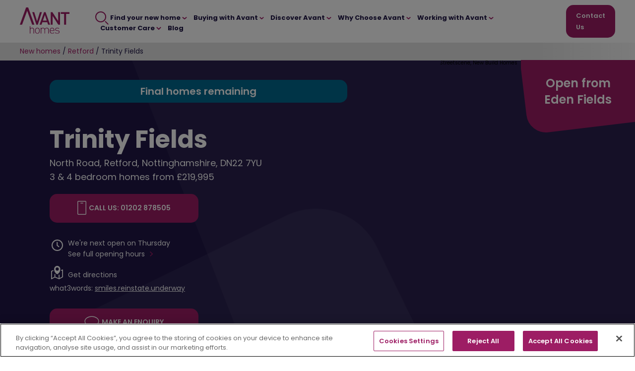

--- FILE ---
content_type: text/html; charset=UTF-8
request_url: https://www.avanthomes.co.uk/new-build-homes/nottinghamshire/retford/trinity-fields
body_size: 33381
content:
<!DOCTYPE html>
<html lang="en">

<head>
    <!-- Google Tag Manager -->
            <script>
            (function(w, d, s, l, i) {
                w[l] = w[l] || [];
                w[l].push({
                    'gtm.start': new Date().getTime(),
                    event: 'gtm.js'
                });
                var f = d.getElementsByTagName(s)[0],
                    j = d.createElement(s),
                    dl = l != 'dataLayer' ? '&l=' + l : '';
                j.async = true;
                j.src = 'https://www.googletagmanager.com/gtm.js?id=' + i + dl;
                f.parentNode.insertBefore(j, f);
            })(window, document, 'script', 'dataLayer', 'GTM-TV349MZP');
        </script>
        <!-- End Google Tag Manager -->
                <!-- OneTrust Cookies Consent Notice start for avanthomes.co.uk -->

        <script src="https://cdn-ukwest.onetrust.com/scripttemplates/otSDKStub.js?v=1" type="text/javascript" charset="UTF-8"
            data-domain-script="c8daf51a-67d4-4434-8153-5341e5247269"></script>

        <script type="text/javascript">
            function OptanonWrapper() {}
        </script>

        <!-- OneTrust Cookies Consent Notice end for avanthomes.co.uk -->
        <meta charset="utf-8">
    <meta name="viewport" content="width=device-width, initial-scale=1">
    <meta name="description" content="    Discover Trinity Fields, our development in Retford, offering a selection of homes featuring French doors, exclusive kitchen designs and more.
">
    <meta name="keywords" content="">
    <meta name="csrf-token" content="4nQwxqpUfXONRceGVY7tecfq3FACHUbtxt5kXB9y">


    <link rel="apple-touch-icon" sizes="180x180" href="/apple-touch-icon.png">
    <link rel="icon" type="image/png" sizes="32x32" href="/favicon-32x32.png">
    <link rel="icon" type="image/png" sizes="16x16" href="/favicon-16x16.png">
    <link rel="manifest" href="/site.webmanifest">
    <meta name="msapplication-TileColor" content="#da532c">
    <meta name="theme-color" content="#ffffff">

    <link rel="canonical" href="https://www.avanthomes.co.uk/new-build-homes/nottinghamshire/retford/trinity-fields" />
    <meta name="csrf-token" content="4nQwxqpUfXONRceGVY7tecfq3FACHUbtxt5kXB9y">

    
            <title>Trinity Fields | New builds in Retford for sale </title>
        <script type="application/ld+json">

        {
    "@context": "https://schema.org",
    "@type": "HomeAndConstructionBusiness",
        "image": [
        "https:\/\/data.openasset.com\/bd9882d6\/9bb10f0cde8027bdedf88a84bc3ef846\/CG_220209_jpg\/CG_220209_devhero.jpg"
    ],
        "name": "Trinity Fields",
        "telephone": "01202 878505",
        "address": {
    "@type": "PostalAddress",
    "streetAddress": "North Road",
    "addressLocality": "Retford",
    "addressRegion": "Nottinghamshire",
    "postalCode": "DN22 7YU",
    "addressCountry": "GB"
    },
            "geo": {
        "@type": "GeoCoordinates",
        "latitude": 53.331901,
        "longitude": -0.964671
        },
        "url": "https:\/\/www.avanthomes.co.uk\/new-build-homes\/nottinghamshire\/retford\/trinity-fields"
}
    </script>
    <script type="application/ld+json">
            {
        "@context": "https://schema.org",
        "@type": "BreadcrumbList",
        "itemListElement": [{"@type":"ListItem","position":1,"name":"Nottinghamshire","item":"https:\/\/www.avanthomes.co.uk\/new-build-homes\/nottinghamshire"}]
    }
    </script>

    
    
    
    
    <link rel="preconnect" href="https://fonts.googleapis.com">
    <link rel="preconnect" href="https://fonts.gstatic.com" crossorigin>
    <link href="https://fonts.googleapis.com/css2?family=Poppins:wght@300;400;500;600;700&display=swap"
        rel="stylesheet">

    <link href="/css/normalize.css" rel="stylesheet">
    <link href="/css/frontend/app.css?v=2.79.21" rel="stylesheet">
    <link href="https://unpkg.com/aos@2.3.1/dist/aos.css" rel="stylesheet">

    <link rel="stylesheet" href="/css/splide.min.css">
    
    
    <!-- TrustBox script -->
    <script type="text/javascript" src="//widget.trustpilot.com/bootstrap/v5/tp.widget.bootstrap.min.js" async></script>
    <!-- End TrustBox script -->

        <meta property="og:title" content="Trinity Fields | New builds in Retford for sale" />
    <meta property="og:description" content="Discover Trinity Fields, our development in Retford, offering a selection of homes featuring French doors, exclusive kitchen designs and more." />
            <meta property="og:image" content="https://www.avanthomes.co.uk/avant_logo_og.jpg" />
        <meta property="og:image:width" content="1200" />
        <meta property="og:image:height" content="630" />
        <meta property="og:url" content="https://www.avanthomes.co.uk/new-build-homes/nottinghamshire/retford/trinity-fields" />
    <meta property="og:type" content="website" />
</head>

<body class="preload">
    <!-- Google Tag Manager (noscript) -->
    <noscript><iframe src="https://www.googletagmanager.com/ns.html?id=GTM-TV349MZP" height="0" width="0"
            style="display:none;visibility:hidden"></iframe></noscript>
    <!-- End Google Tag Manager (noscript) -->
    <div class="site--outer">
        <nav>
    <div class="navigation-bar-wrap">
        <div class="navigation-bar">
            <div class="nav-links">
                <a href="https://www.avanthomes.co.uk">
                                                            <img loading="lazy" src="https://www.avanthomes.co.uk/images/homepage/1_top/avant_logo.svg" class="logo" style="max-width: 100px;" />
                    
                </a>

                <ul>

                                            <li>
                            <a href="#" class="header-title"  data-subnav="search-panel" >
                                 <svg xmlns="http://www.w3.org/2000/svg" width="26.914" height="26.914" viewBox="0 0 26.914 26.914">
    <g id="icon_find" transform="translate(-259 -38)">
        <g id="Ellipse_99" data-name="Ellipse 99" transform="translate(259 38)" fill="#fff" stroke="#9d1d64" stroke-linecap="round" stroke-width="2">
            <circle cx="11" cy="11" r="11" stroke="none"/>
            <circle cx="11" cy="11" r="10" fill="none"/>
        </g>
        <line id="Line_369" data-name="Line 369" x2="5" y2="5" transform="translate(279.5 58.5)" fill="none" stroke="#9d1d64" stroke-linecap="round" stroke-width="2"/>
    </g>
</svg>
                                 Find your new home
                                 <svg xmlns="http://www.w3.org/2000/svg" width="9.611" height="5.805" viewBox="0 0 9.611 5.805">
    <path id="arrow_dropdown" d="M-12338.43-18010.945l-3.391,3.391,3.391,3.393" transform="translate(18012.359 -12337.016) rotate(-90)" fill="none" stroke="#9d1d64" stroke-linecap="round" stroke-linejoin="round" stroke-width="2"/>
</svg>
                             </a>
                        </li>
                                            <li>
                            <a href="#" class="header-title"  data-subnav="buying-with-avant" >
                                                                Buying with Avant
                                 <svg xmlns="http://www.w3.org/2000/svg" width="9.611" height="5.805" viewBox="0 0 9.611 5.805">
    <path id="arrow_dropdown" d="M-12338.43-18010.945l-3.391,3.391,3.391,3.393" transform="translate(18012.359 -12337.016) rotate(-90)" fill="none" stroke="#9d1d64" stroke-linecap="round" stroke-linejoin="round" stroke-width="2"/>
</svg>
                             </a>
                        </li>
                                            <li>
                            <a href="#" class="header-title"  data-subnav="discover-avant" >
                                                                Discover Avant
                                 <svg xmlns="http://www.w3.org/2000/svg" width="9.611" height="5.805" viewBox="0 0 9.611 5.805">
    <path id="arrow_dropdown" d="M-12338.43-18010.945l-3.391,3.391,3.391,3.393" transform="translate(18012.359 -12337.016) rotate(-90)" fill="none" stroke="#9d1d64" stroke-linecap="round" stroke-linejoin="round" stroke-width="2"/>
</svg>
                             </a>
                        </li>
                                            <li>
                            <a href="#" class="header-title"  data-subnav="why-choose-avant" >
                                                                Why Choose Avant
                                 <svg xmlns="http://www.w3.org/2000/svg" width="9.611" height="5.805" viewBox="0 0 9.611 5.805">
    <path id="arrow_dropdown" d="M-12338.43-18010.945l-3.391,3.391,3.391,3.393" transform="translate(18012.359 -12337.016) rotate(-90)" fill="none" stroke="#9d1d64" stroke-linecap="round" stroke-linejoin="round" stroke-width="2"/>
</svg>
                             </a>
                        </li>
                                            <li>
                            <a href="#" class="header-title"  data-subnav="working-with-avant" >
                                                                Working with Avant
                                 <svg xmlns="http://www.w3.org/2000/svg" width="9.611" height="5.805" viewBox="0 0 9.611 5.805">
    <path id="arrow_dropdown" d="M-12338.43-18010.945l-3.391,3.391,3.391,3.393" transform="translate(18012.359 -12337.016) rotate(-90)" fill="none" stroke="#9d1d64" stroke-linecap="round" stroke-linejoin="round" stroke-width="2"/>
</svg>
                             </a>
                        </li>
                                            <li>
                            <a href="#" class="header-title"  data-subnav="customer-care" >
                                                                Customer Care
                                 <svg xmlns="http://www.w3.org/2000/svg" width="9.611" height="5.805" viewBox="0 0 9.611 5.805">
    <path id="arrow_dropdown" d="M-12338.43-18010.945l-3.391,3.391,3.391,3.393" transform="translate(18012.359 -12337.016) rotate(-90)" fill="none" stroke="#9d1d64" stroke-linecap="round" stroke-linejoin="round" stroke-width="2"/>
</svg>
                             </a>
                        </li>
                                            <li>
                            <a href="/blog" class="header-title" >
                                                                Blog
                                                            </a>
                        </li>
                                    </ul>
            </div>

            <div class="nav-actions">
                
                
                
                <div>
                <!-- TrustBox widget - Micro Star -->
                    <div class="trustpilot-widget" data-locale="en-GB" data-template-id="5419b732fbfb950b10de65e5" data-businessunit-id="58b8455b0000ff00059dabac" data-style-height="62px"
                        data-style-width="100%">
                        <a href="https://uk.trustpilot.com/review/www.avanthomes.co.uk" target="_blank" rel="noopener">Trustpilot</a>
                    </div>
                </div>
                <!-- End TrustBox widget -->
                <div>
                                            <a href="/contact-us" class="button">Contact Us</a>
                                    </div>
                <div class="mobile-navigation-button">
                    <button class="hamburger hamburger--collapse" type="button">
                      <span class="hamburger-box">
                        <span class="hamburger-inner"></span>
                      </span>
                    </button>
                </div>
            </div>
        </div>


        <div class="navigation-subnavs">
            <div class="subnav" data-subnav="search-panel">
                <div class="inner nav-search-box">
                    <form class="search-input nav-search" action="https://www.avanthomes.co.uk/search">
                        <input type="text" name="location" class="location-input" placeholder="Enter location or postcode" />
                        <div class="search-actions">
                            <a href="https://www.avanthomes.co.uk/search?location=your%20location" class="search-near-me-desktop"><svg xmlns="http://www.w3.org/2000/svg" width="12.784" height="12.591" viewBox="0 0 12.784 12.591">
    <g id="icon_search_near_me" transform="translate(-1030.965 -397.912)">
        <circle id="Ellipse_156" data-name="Ellipse 156" cx="3.911" cy="3.911" r="3.911" transform="translate(1033.448 400.402)" fill="none" stroke="#9d1d64" stroke-miterlimit="10" stroke-width="1.5"/>
        <path id="Path_2939" data-name="Path 2939" d="M8.6,6.981A1.632,1.632,0,1,0,6.968,8.613,1.632,1.632,0,0,0,8.6,6.981" transform="translate(1030.39 397.333)" fill="#9d1d64"/>
        <line id="Line_702" data-name="Line 702" y1="1.529" transform="translate(1037.386 398.662)" fill="none" stroke="#9d1d64" stroke-linecap="round" stroke-miterlimit="10" stroke-width="1.5"/>
        <line id="Line_706" data-name="Line 706" y1="1.529" transform="translate(1037.386 408.224)" fill="none" stroke="#9d1d64" stroke-linecap="round" stroke-miterlimit="10" stroke-width="1.5"/>
        <line id="Line_704" data-name="Line 704" x2="1.196" transform="translate(1041.804 404.305)" fill="none" stroke="#9d1d64" stroke-linecap="round" stroke-miterlimit="10" stroke-width="1.5"/>
        <line id="Line_705" data-name="Line 705" x2="1.089" transform="translate(1031.715 404.305)" fill="none" stroke="#9d1d64" stroke-linecap="round" stroke-miterlimit="10" stroke-width="1.5"/>
    </g>
</svg>
 Search near me</a>
                            <button href="#" class="button"><svg xmlns="http://www.w3.org/2000/svg" width="23.117" height="23.116" viewBox="0 0 23.117 23.116">
    <g id="icon_find_white" transform="translate(1.414)">
        <g id="Ellipse_99" data-name="Ellipse 99" transform="translate(2.98)" fill="none" stroke="#fff" stroke-linecap="round" stroke-width="2">
            <circle cx="9.361" cy="9.361" r="9.361" stroke="none"/>
            <circle cx="9.361" cy="9.361" r="8.361" fill="none"/>
        </g>
        <line id="Line_369" data-name="Line 369" x1="4.255" y2="4.255" transform="translate(0 17.446)" fill="none" stroke="#fff" stroke-linecap="round" stroke-width="2"/>
    </g>
</svg>
</button>
                        </div>
                    </form>
                    <div class="other-actions">

                        <div class="all-locations-desktop-header-container">
                            <div class="all-locations-desktop-header-regions">
                                <p class="all-locations-desktop-header-regions-title">Regions</p>
                                                                                                            <p data-location-id="1" class="all-locations-desktop-header-regions__region">
                                            East Midlands
                                        </p>
                                                                                                                                                <p data-location-id="2" class="all-locations-desktop-header-regions__region">
                                            North East
                                        </p>
                                                                                                                                                <p data-location-id="3" class="all-locations-desktop-header-regions__region">
                                            North West
                                        </p>
                                                                                                                                                <p data-location-id="8" class="all-locations-desktop-header-regions__region">
                                            Scotland
                                        </p>
                                                                                                                                                <p data-location-id="9" class="all-locations-desktop-header-regions__region">
                                            Wales
                                        </p>
                                                                                                                                                <p data-location-id="6" class="all-locations-desktop-header-regions__region">
                                            West Midlands
                                        </p>
                                                                                                                                                <p data-location-id="7" class="all-locations-desktop-header-regions__region">
                                            Yorkshire
                                        </p>
                                                                                                </div>
                            <div class="all-locations-desktop-header-locations">
                                                                                                                                                    <div class="all-locations-desktop-header-locations__location" data-location-id="1">
                                                                                            <p>
                                                    <strong>
                                                        <a href="https://www.avanthomes.co.uk/new-build-homes/east-midlands">
                                                            All East Midlands
                                                        </a>
                                                    </strong>
                                                </p>
                                                                                                                                        <p>
                                                    <a href="https://www.avanthomes.co.uk/new-build-homes/chesterfield">
                                                        Chesterfield
                                                    </a>
                                                </p>
                                                                                            <p>
                                                    <a href="https://www.avanthomes.co.uk/new-build-homes/derby">
                                                        Derby
                                                    </a>
                                                </p>
                                                                                            <p>
                                                    <a href="https://www.avanthomes.co.uk/new-build-homes/derbyshire">
                                                        Derbyshire
                                                    </a>
                                                </p>
                                                                                            <p>
                                                    <a href="https://www.avanthomes.co.uk/new-build-homes/kettering">
                                                        Kettering
                                                    </a>
                                                </p>
                                                                                            <p>
                                                    <a href="https://www.avanthomes.co.uk/new-build-homes/leicester">
                                                        Leicester
                                                    </a>
                                                </p>
                                                                                            <p>
                                                    <a href="https://www.avanthomes.co.uk/new-build-homes/mansfield">
                                                        Mansfield
                                                    </a>
                                                </p>
                                                                                            <p>
                                                    <a href="https://www.avanthomes.co.uk/new-build-homes/northamptonshire">
                                                        Northamptonshire
                                                    </a>
                                                </p>
                                                                                            <p>
                                                    <a href="https://www.avanthomes.co.uk/new-build-homes/nottingham">
                                                        Nottingham
                                                    </a>
                                                </p>
                                                                                            <p>
                                                    <a href="https://www.avanthomes.co.uk/new-build-homes/nottinghamshire">
                                                        Nottinghamshire
                                                    </a>
                                                </p>
                                                                                    </div>
                                                                                                                                                                                        <div class="all-locations-desktop-header-locations__location" data-location-id="2">
                                                                                            <p>
                                                    <strong>
                                                        <a href="https://www.avanthomes.co.uk/new-build-homes/north-east">
                                                            All North East
                                                        </a>
                                                    </strong>
                                                </p>
                                                                                                                                        <p>
                                                    <a href="https://www.avanthomes.co.uk/new-build-homes/county-durham">
                                                        County Durham
                                                    </a>
                                                </p>
                                                                                            <p>
                                                    <a href="https://www.avanthomes.co.uk/new-build-homes/durham">
                                                        Durham
                                                    </a>
                                                </p>
                                                                                            <p>
                                                    <a href="https://www.avanthomes.co.uk/new-build-homes/middlesbrough">
                                                        Middlesbrough
                                                    </a>
                                                </p>
                                                                                            <p>
                                                    <a href="https://www.avanthomes.co.uk/new-build-homes/newcastle">
                                                        Newcastle
                                                    </a>
                                                </p>
                                                                                    </div>
                                                                                                                                                                                        <div class="all-locations-desktop-header-locations__location" data-location-id="3">
                                                                                            <p>
                                                    <strong>
                                                        <a href="https://www.avanthomes.co.uk/new-build-homes/north-west">
                                                            All North West
                                                        </a>
                                                    </strong>
                                                </p>
                                                                                                                                        <p>
                                                    <a href="https://www.avanthomes.co.uk/new-build-homes/lancashire">
                                                        Lancashire
                                                    </a>
                                                </p>
                                                                                            <p>
                                                    <a href="https://www.avanthomes.co.uk/new-build-homes/preston">
                                                        Preston
                                                    </a>
                                                </p>
                                                                                    </div>
                                                                                                                                                                                        <div class="all-locations-desktop-header-locations__location" data-location-id="8">
                                                                                            <p>
                                                    <strong>
                                                        <a href="https://www.avanthomes.co.uk/new-build-homes/scotland">
                                                            All Scotland
                                                        </a>
                                                    </strong>
                                                </p>
                                                                                                                                        <p>
                                                    <a href="https://www.avanthomes.co.uk/new-build-homes/ayrshire">
                                                        Ayrshire
                                                    </a>
                                                </p>
                                                                                            <p>
                                                    <a href="https://www.avanthomes.co.uk/new-build-homes/east-kilbride">
                                                        East Kilbride
                                                    </a>
                                                </p>
                                                                                            <p>
                                                    <a href="https://www.avanthomes.co.uk/new-build-homes/new-homes-in-east-lothian">
                                                        East Lothian
                                                    </a>
                                                </p>
                                                                                            <p>
                                                    <a href="https://www.avanthomes.co.uk/new-build-homes/edinburgh">
                                                        Edinburgh
                                                    </a>
                                                </p>
                                                                                            <p>
                                                    <a href="https://www.avanthomes.co.uk/new-build-homes/glasgow">
                                                        Glasgow
                                                    </a>
                                                </p>
                                                                                            <p>
                                                    <a href="https://www.avanthomes.co.uk/new-build-homes/lanarkshire">
                                                        Lanarkshire
                                                    </a>
                                                </p>
                                                                                            <p>
                                                    <a href="https://www.avanthomes.co.uk/new-build-homes/midlothian">
                                                        Midlothian
                                                    </a>
                                                </p>
                                                                                            <p>
                                                    <a href="https://www.avanthomes.co.uk/new-build-homes/renfrewshire">
                                                        Renfrewshire
                                                    </a>
                                                </p>
                                                                                            <p>
                                                    <a href="https://www.avanthomes.co.uk/new-build-homes/west-lothian">
                                                        West Lothian
                                                    </a>
                                                </p>
                                                                                    </div>
                                                                                                                                                                                        <div class="all-locations-desktop-header-locations__location" data-location-id="9">
                                                                                            <p>
                                                    <strong>
                                                        <a href="https://www.avanthomes.co.uk/new-build-homes/south-wales">
                                                            All South Wales
                                                        </a>
                                                    </strong>
                                                </p>
                                                                                                                                </div>
                                                                                                                                                                                        <div class="all-locations-desktop-header-locations__location" data-location-id="6">
                                                                                            <p>
                                                    <strong>
                                                        <a href="https://www.avanthomes.co.uk/new-build-homes/west-midlands">
                                                            All West Midlands
                                                        </a>
                                                    </strong>
                                                </p>
                                                                                                                                        <p>
                                                    <a href="https://www.avanthomes.co.uk/new-build-homes/burton-on-trent">
                                                        Burton On Trent
                                                    </a>
                                                </p>
                                                                                            <p>
                                                    <a href="https://www.avanthomes.co.uk/new-build-homes/leamington-spa">
                                                        Leamington Spa
                                                    </a>
                                                </p>
                                                                                            <p>
                                                    <a href="https://www.avanthomes.co.uk/new-build-homes/new-homes-in-shropshire">
                                                        Shropshire
                                                    </a>
                                                </p>
                                                                                            <p>
                                                    <a href="https://www.avanthomes.co.uk/new-build-homes/warwick">
                                                        Warwick
                                                    </a>
                                                </p>
                                                                                    </div>
                                                                                                                                                                                        <div class="all-locations-desktop-header-locations__location" data-location-id="7">
                                                                                            <p>
                                                    <strong>
                                                        <a href="https://www.avanthomes.co.uk/new-build-homes/yorkshire-and-humber">
                                                            All Yorkshire
                                                        </a>
                                                    </strong>
                                                </p>
                                                                                                                                        <p>
                                                    <a href="https://www.avanthomes.co.uk/new-build-homes/barnsley">
                                                        Barnsley
                                                    </a>
                                                </p>
                                                                                            <p>
                                                    <a href="https://www.avanthomes.co.uk/new-build-homes/doncaster">
                                                        Doncaster
                                                    </a>
                                                </p>
                                                                                            <p>
                                                    <a href="https://www.avanthomes.co.uk/new-build-homes/leeds">
                                                        Leeds
                                                    </a>
                                                </p>
                                                                                            <p>
                                                    <a href="https://www.avanthomes.co.uk/new-build-homes/north-yorkshire">
                                                        North Yorkshire
                                                    </a>
                                                </p>
                                                                                            <p>
                                                    <a href="https://www.avanthomes.co.uk/new-build-homes/scunthorpe">
                                                        Scunthorpe
                                                    </a>
                                                </p>
                                                                                            <p>
                                                    <a href="https://www.avanthomes.co.uk/new-build-homes/sheffield">
                                                        Sheffield
                                                    </a>
                                                </p>
                                                                                            <p>
                                                    <a href="https://www.avanthomes.co.uk/new-build-homes/south-yorkshire">
                                                        South Yorkshire
                                                    </a>
                                                </p>
                                                                                            <p>
                                                    <a href="https://www.avanthomes.co.uk/new-build-homes/wakefield">
                                                        Wakefield
                                                    </a>
                                                </p>
                                                                                            <p>
                                                    <a href="https://www.avanthomes.co.uk/new-build-homes/west-yorkshire">
                                                        West Yorkshire
                                                    </a>
                                                </p>
                                                                                    </div>
                                                                                                </div>
                        </div>

                    </div>
                </div>
            </div>
                                                                            <div class="subnav" data-subnav="buying-with-avant">
                <div class="inner">
                    <div class="links">
                                                        <ul class="main-links">
                                                                                    <li><a href="/about-avant/why-choose-avant/first-time-buyer-guide" >First time buyer guide</a></li>
                                                                                    <li><a href="/about-avant/why-choose-avant/home-to-sell-guide" >Home to sell guide</a></li>
                                                                                    <li><a href="/about-avant/why-choose-avant/upsizing-your-home-guide" >Upsizing your home guide</a></li>
                                                                                    <li><a href="/about-avant/why-choose-avant/downsizing-your-home-guide" >Downsizing your home guide</a></li>
                                                                                    <li><a href="/about-avant/why-choose-avant/buy-to-let-guide" >Buy to let guide</a></li>
                                                                </ul>
                                                                                        <ul class="schemes" style="">
                                                                                <li><a href="/buying-with-avant/ways-to-buy" > Ways to buy</a></li>
                                                                                <li><a href="/first-time-buyer-schemes" > <span><svg xmlns="http://www.w3.org/2000/svg" width="6.31" height="10.621" viewBox="0 0 6.31 10.621">
    <path id="Path_2651" data-name="Path 2651" d="M-12337.925-18010.945l-3.9,3.9,3.9,3.9" transform="translate(-12336.511 -18001.738) rotate(-180)" fill="none" stroke="#fff" stroke-linecap="round" stroke-linejoin="round" stroke-width="2"/>
</svg>
</span>  First Time Buyer Schemes</a></li>
                                                                                <li><a href="/buying-with-avant/ways-to-buy/part-exchange" > <span><svg xmlns="http://www.w3.org/2000/svg" width="6.31" height="10.621" viewBox="0 0 6.31 10.621">
    <path id="Path_2651" data-name="Path 2651" d="M-12337.925-18010.945l-3.9,3.9,3.9,3.9" transform="translate(-12336.511 -18001.738) rotate(-180)" fill="none" stroke="#fff" stroke-linecap="round" stroke-linejoin="round" stroke-width="2"/>
</svg>
</span>  Part Exchange</a></li>
                                                                                <li><a href="/buying-with-avant/ways-to-buy/my-move-made-easy" > <span><svg xmlns="http://www.w3.org/2000/svg" width="6.31" height="10.621" viewBox="0 0 6.31 10.621">
    <path id="Path_2651" data-name="Path 2651" d="M-12337.925-18010.945l-3.9,3.9,3.9,3.9" transform="translate(-12336.511 -18001.738) rotate(-180)" fill="none" stroke="#fff" stroke-linecap="round" stroke-linejoin="round" stroke-width="2"/>
</svg>
</span>  My Move Made Easy</a></li>
                                                                                <li><a href="/buying-with-avant/ways-to-buy/own-new" > <span><svg xmlns="http://www.w3.org/2000/svg" width="6.31" height="10.621" viewBox="0 0 6.31 10.621">
    <path id="Path_2651" data-name="Path 2651" d="M-12337.925-18010.945l-3.9,3.9,3.9,3.9" transform="translate(-12336.511 -18001.738) rotate(-180)" fill="none" stroke="#fff" stroke-linecap="round" stroke-linejoin="round" stroke-width="2"/>
</svg>
</span>  Own New</a></li>
                                                                                <li><a href="/buying-with-avant/ways-to-buy/first-homes" > <span><svg xmlns="http://www.w3.org/2000/svg" width="6.31" height="10.621" viewBox="0 0 6.31 10.621">
    <path id="Path_2651" data-name="Path 2651" d="M-12337.925-18010.945l-3.9,3.9,3.9,3.9" transform="translate(-12336.511 -18001.738) rotate(-180)" fill="none" stroke="#fff" stroke-linecap="round" stroke-linejoin="round" stroke-width="2"/>
</svg>
</span>  First Homes</a></li>
                                                                                <li><a href="/buying-with-avant/ways-to-buy/key-worker-offer" > <span><svg xmlns="http://www.w3.org/2000/svg" width="6.31" height="10.621" viewBox="0 0 6.31 10.621">
    <path id="Path_2651" data-name="Path 2651" d="M-12337.925-18010.945l-3.9,3.9,3.9,3.9" transform="translate(-12336.511 -18001.738) rotate(-180)" fill="none" stroke="#fff" stroke-linecap="round" stroke-linejoin="round" stroke-width="2"/>
</svg>
</span>  Key worker offer</a></li>
                                                                                <li><a href="/buying-with-avant/ways-to-buy/military-discount" > <span><svg xmlns="http://www.w3.org/2000/svg" width="6.31" height="10.621" viewBox="0 0 6.31 10.621">
    <path id="Path_2651" data-name="Path 2651" d="M-12337.925-18010.945l-3.9,3.9,3.9,3.9" transform="translate(-12336.511 -18001.738) rotate(-180)" fill="none" stroke="#fff" stroke-linecap="round" stroke-linejoin="round" stroke-width="2"/>
</svg>
</span>  Military discount</a></li>
                                                                                <li><a href="/buying-with-avant/ways-to-buy/first-time-buyer-fund" > <span><svg xmlns="http://www.w3.org/2000/svg" width="6.31" height="10.621" viewBox="0 0 6.31 10.621">
    <path id="Path_2651" data-name="Path 2651" d="M-12337.925-18010.945l-3.9,3.9,3.9,3.9" transform="translate(-12336.511 -18001.738) rotate(-180)" fill="none" stroke="#fff" stroke-linecap="round" stroke-linejoin="round" stroke-width="2"/>
</svg>
</span>  First time buyer fund</a></li>
                                                                                <li><a href="/buying-with-avant/ways-to-buy/shared-ownership" > <span><svg xmlns="http://www.w3.org/2000/svg" width="6.31" height="10.621" viewBox="0 0 6.31 10.621">
    <path id="Path_2651" data-name="Path 2651" d="M-12337.925-18010.945l-3.9,3.9,3.9,3.9" transform="translate(-12336.511 -18001.738) rotate(-180)" fill="none" stroke="#fff" stroke-linecap="round" stroke-linejoin="round" stroke-width="2"/>
</svg>
</span>  Shared ownership</a></li>
                                                                                <li><a href="/buying-with-avant/ways-to-buy/bank-of-mum-and-dad" > <span><svg xmlns="http://www.w3.org/2000/svg" width="6.31" height="10.621" viewBox="0 0 6.31 10.621">
    <path id="Path_2651" data-name="Path 2651" d="M-12337.925-18010.945l-3.9,3.9,3.9,3.9" transform="translate(-12336.511 -18001.738) rotate(-180)" fill="none" stroke="#fff" stroke-linecap="round" stroke-linejoin="round" stroke-width="2"/>
</svg>
</span>  Bank of Mum and Dad</a></li>
                                                                                <li><a href="/buying-with-avant/ways-to-buy/green-mortgages" > <span><svg xmlns="http://www.w3.org/2000/svg" width="6.31" height="10.621" viewBox="0 0 6.31 10.621">
    <path id="Path_2651" data-name="Path 2651" d="M-12337.925-18010.945l-3.9,3.9,3.9,3.9" transform="translate(-12336.511 -18001.738) rotate(-180)" fill="none" stroke="#fff" stroke-linecap="round" stroke-linejoin="round" stroke-width="2"/>
</svg>
</span>  Green mortgages</a></li>
                                                                                <li><a href="/buying-with-avant/help-to-buy-wales" > <span><svg xmlns="http://www.w3.org/2000/svg" width="6.31" height="10.621" viewBox="0 0 6.31 10.621">
    <path id="Path_2651" data-name="Path 2651" d="M-12337.925-18010.945l-3.9,3.9,3.9,3.9" transform="translate(-12336.511 -18001.738) rotate(-180)" fill="none" stroke="#fff" stroke-linecap="round" stroke-linejoin="round" stroke-width="2"/>
</svg>
</span>  Help to buy Wales</a></li>
                                                                                <li><a href="/buying-with-avant/ways-to-buy/mortgage-porting" > <span><svg xmlns="http://www.w3.org/2000/svg" width="6.31" height="10.621" viewBox="0 0 6.31 10.621">
    <path id="Path_2651" data-name="Path 2651" d="M-12337.925-18010.945l-3.9,3.9,3.9,3.9" transform="translate(-12336.511 -18001.738) rotate(-180)" fill="none" stroke="#fff" stroke-linecap="round" stroke-linejoin="round" stroke-width="2"/>
</svg>
</span>  Mortgage porting</a></li>
                                                                </ul>
                                                    </div>
                    <div class="cards">
                                                        <div class="card-grid">
                                                                            <div class="nav-card purple">
                                            <h3>Part<br /> Exchange</h3>
                                            <a href="/buying-with-avant/ways-to-buy/part-exchange" >Find out more</a>

                                                                            <picture>
                                                    <img loading="lazy" src="/images/buying-with-avant/ways-to-buy/part-exchange/nav.webp" style="" alt="Part Exchange image" class="image" width="100%"/>
                                </picture>
                                                                        </div>
                                                                            <div class="nav-card white">
                                            <h3>My Move<br /> Made Easy</h3>
                                            <a href="/buying-with-avant/ways-to-buy/my-move-made-easy" >Find out more</a>

                                                                            <picture>
                                                    <img loading="lazy" src="/images/buying-with-avant/ways-to-buy/my-move-made-easy/nav.webp" style="" alt="My Move Made Easy image" class="image" width="100%"/>
                                </picture>
                                                                        </div>
                                                                            <div class="nav-card blue">
                                            <h3>Own<br /> New</h3>
                                            <a href="/buying-with-avant/ways-to-buy/own-new" >Find out more</a>

                                                                            <picture>
                                                    <img loading="lazy" src="/images/buying-with-avant/ways-to-buy/own-new/nav.webp" style="" alt="Own New image" class="image" width="100%"/>
                                </picture>
                                                                        </div>
                                                                </div>
                                                            </div>
                        </div>
                    </div>
                                                                <div class="subnav" data-subnav="discover-avant">
                <div class="inner">
                    <div class="links">
                                                        <ul class="main-links">
                                                                                    <li><a href="/buying-with-avant/the-buying-process" >The buying process</a></li>
                                                                                    <li><a href="/buying-with-avant/ouroffers" >Our offers</a></li>
                                                                                    <li><a href="/buying-with-avant/our-specification" >Our specification</a></li>
                                                                                    <li><a href="/buying-with-avant/options-and-extras" >Options and extras</a></li>
                                                                                    <li><a href="/buying-with-avant/customer-stories" >Customer stories</a></li>
                                                                                    <li><a href="/buying-with-avant/mortgage-tips" >Mortgage tips</a></li>
                                                                                    <li><a href="/buying-with-avant/mortgage-calculator" >Mortgage calculator</a></li>
                                                                </ul>
                                                                                        <ul class="schemes" style="">
                                                                </ul>
                                                    </div>
                    <div class="cards">
                                                        <div class="card-grid">
                                                                </div>
                                                            </div>
                        </div>
                    </div>
                                                                <div class="subnav" data-subnav="why-choose-avant">
                <div class="inner">
                    <div class="links">
                                                        <ul class="main-links">
                                                                                    <li><a href="/about-avant/why-choose-avant" >Why choose us</a></li>
                                                                                    <li><a href="/about-avant/our-promise" >Our promise</a></li>
                                                                                    <li><a href="/about-avant/our-promise/customer-charter" >Customer charter</a></li>
                                                                                    <li><a href="/about-avant/why-choose-avant/why-buy-new" >Why buy new</a></li>
                                                                                    <li><a href="/about-avant/why-choose-avant/energy-efficiency" >Energy efficiency</a></li>
                                                                                    <li><a href="/about-avant/why-choose-avant/recommend-a-friend" >Recommend a friend</a></li>
                                                                                    <li><a href="/buying-with-avant/why-rent-when-you-can-buy" >Why rent when you can buy</a></li>
                                                                                    <li><a href="/buying-with-avant/consumer-code/nhqc" >Consumer code / NHQC</a></li>
                                                                </ul>
                                                                                        <ul class="schemes" style="">
                                                                </ul>
                                                    </div>
                    <div class="cards">
                                                        <div class="card-grid">
                                                                            <div class="nav-card purple">
                                            <h3>Our<br /> promise</h3>
                                            <a href="/about-avant/our-promise" >Find out more</a>

                                                                            <picture>
                                                    <img loading="lazy" src="https://data.openasset.com/bd9882d6/9eba0b2d68e8d53ca26439903b4cd175/S_241014_N35_jpg/S_241014_N35_portallogo.jpg" style="" alt="Our promise image" class="image" width="100%"/>
                                </picture>
                                                                        </div>
                                                                            <div class="nav-card white">
                                            <h3>Why buy<br /> new</h3>
                                            <a href="/about-avant/why-choose-avant/why-buy-new" >Find out more</a>

                                                                            <picture>
                                                    <img loading="lazy" src="/images/buying-with-avant/why-buy-new/nav.webp" style="" alt="Why buy new image" class="image" width="100%"/>
                                </picture>
                                                                        </div>
                                                                            <div class="nav-card blue">
                                            <h3>Energy<br /> efficiency</h3>
                                            <a href="/about-avant/why-choose-avant/energy-efficiency" >Find out more</a>

                                                                            <picture>
                                                    <img loading="lazy" src="/images/buying-with-avant/energy-efficiency/nav.webp" style="" alt="Energy efficiency image" class="image" width="100%"/>
                                </picture>
                                                                        </div>
                                                                </div>
                                                            </div>
                        </div>
                    </div>
                                                                <div class="subnav" data-subnav="working-with-avant">
                <div class="inner">
                    <div class="links">
                                                        <ul class="main-links">
                                                                                    <li><a href="/about-avant/corporate" >About Avant</a></li>
                                                                                    <li><a href="/about-avant/corporate/vision-mission-and-values" >Vision, mission and values</a></li>
                                                                                    <li><a href="/about-avant/careers" >Careers</a></li>
                                                                                    <li><a href="/about-avant/multi-tenure-homes" >Multi-tenure homes</a></li>
                                                                                    <li><a href="/about-avant/corporate/board-and-management-team" >Board and management team</a></li>
                                                                                    <li><a href="/about-avant/corporate/department-heads-and-specialists" >Department heads and specialists</a></li>
                                                                                    <li><a href="/about-avant/corporate/sustainability" >Sustainability</a></li>
                                                                                    <li><a href="/about-avant/newsroom" >Newsroom</a></li>
                                                                                    <li><a href="/contact-us/land-enquiry" >Land</a></li>
                                                                                    <li><a href="/about-avant/corporate/land-consultations" >Land consultations</a></li>
                                                                                    <li><a href="/about-avant/corporate/planning" >Planning</a></li>
                                                                </ul>
                                                                                        <ul class="schemes" style="">
                                                                </ul>
                                                    </div>
                    <div class="cards">
                                                        <div class="card-grid">
                                                                            <div class="nav-card purple">
                                            <h3>Sustainability<br /><br /></h3>
                                            <a href="/about-avant/corporate/sustainability" >Find out more</a>

                                                                            <picture>
                                                    <img loading="lazy" src="/images/about-avant/sustainability/nav.webp" style="" alt="Sustainability image" class="image" width="100%"/>
                                </picture>
                                                                        </div>
                                                                            <div class="nav-card white">
                                            <h3>Multi-tenure<br /> homes</h3>
                                            <a href="/about-avant/multi-tenure-homes" >Find out more</a>

                                                                            <picture>
                                                    <img loading="lazy" src="https://data.openasset.com/bd9882d6/3d79761fe932288b540902c2178f9416/3211_N115_jpg/3211_N115_portallogo.jpg" style="" alt="Multi-tenure homes image" class="image" width="100%"/>
                                </picture>
                                                                        </div>
                                                                            <div class="nav-card blue">
                                            <h3>Careers<br /><br /></h3>
                                            <a href="/about-avant/careers" >Find out more</a>

                                                                            <picture>
                                                    <img loading="lazy" src="https://data.openasset.com/bd9882d6/68b5f021dbe4e3947364e61255c726b9/S_250922_N32_jpg/S_250922_N32_portallogo.jpg" style="" alt="Careers image" class="image" width="100%"/>
                                </picture>
                                                                        </div>
                                                                </div>
                                                            </div>
                        </div>
                    </div>
                                                                <div class="subnav" data-subnav="customer-care">
                <div class="inner">
                    <div class="links">
                                                        <ul class="main-links">
                                                                                    <li><a href="/customer-service/hints-tips-and-guides" >Hints, tips, and guides</a></li>
                                                                                    <li><a href="/avant-homes-homeowner-warranty-your-personal-guide" >Homeowner warranty</a></li>
                                                                                    <li><a href="/buying-with-avant/consumer-code/nhqc" >Consumer Code/NHQC</a></li>
                                                                                    <li><a href="/about-avant/our-promise/customer-charter" >Customer charter</a></li>
                                                                                    <li><a href="/contact-us/customer-service/make-a-complaint" >Make a complaint</a></li>
                                                                                    <li><a href="/contact-us/customer-service/report-an-issue" >Report an issue</a></li>
                                                                </ul>
                                                                                        <ul class="schemes" style="">
                                                                </ul>
                                                    </div>
                    <div class="cards">
                                                        <div class="card-grid">
                                                                            <div class="nav-card purple">
                                            <h3>Hints, tips,<br /> and guides</h3>
                                            <a href="/customer-service/hints-tips-and-guides" >Find out more</a>

                                                                            <picture>
                                                    <img loading="lazy" src="/images/customer-service/hints-tips-and-guides/nav.webp?updated_at=06-06-2024" style="" alt="Hints, tips, and guides image" class="image" width="100%"/>
                                </picture>
                                                                        </div>
                                                                            <div class="nav-card white">
                                            <h3>Consumer Code<br /> / NHQC</h3>
                                            <a href="/buying-with-avant/consumer-code" >Find out more</a>

                                                                            <picture>
                                                    <img loading="lazy" src="/images/buying-with-avant/consumer-code/nav.webp" style="" alt="Consumer Code / NHQC image" class="image" width="100%"/>
                                </picture>
                                                                        </div>
                                                                            <div class="nav-card blue">
                                            <h3>Customer<br /> Charter</h3>
                                            <a href="/about-avant/our-promise/customer-charter" >Find out more</a>

                                                                            <picture>
                                                    <img loading="lazy" src="/images/customer-charter/export/nav.webp" style="" alt="Customer Charter image" class="image" width="100%"/>
                                </picture>
                                                                        </div>
                                                                </div>
                                                            </div>
                        </div>
                    </div>
                                                                        </div>

        <div class="mobile--navigation-list">
            <div class="inner">
                <div class="mobile-nav-item has-sub-nav">
                    <div class="flex-outer">
                        <span>Find your new home</span>
                        <span><svg xmlns="http://www.w3.org/2000/svg" viewBox="0 0 5.79 10.08">
    <path id="arrow-icon" d="M3.979,0,0,3.979,3.979,7.958" transform="translate(5.04 9.019) rotate(180)" fill="none" stroke="#000" stroke-linecap="round" stroke-linejoin="round" stroke-width="1.5"></path>
</svg>
</span>
                    </div>
                    <div class="mobile-subnav-list all-locations-mobile-subnav-list">
                        <div class="inner nav-search-box">
                            <form class="search-input nav-search" action="https://www.avanthomes.co.uk/search">
                                <input type="text" name="location" class="location-input" placeholder="Enter location or postcode" />
                                <div class="search-actions">
                                    <a href="https://www.avanthomes.co.uk/search?location=your%20location" class="search-near-me-mobile"><svg xmlns="http://www.w3.org/2000/svg" width="12.784" height="12.591" viewBox="0 0 12.784 12.591">
    <g id="icon_search_near_me" transform="translate(-1030.965 -397.912)">
        <circle id="Ellipse_156" data-name="Ellipse 156" cx="3.911" cy="3.911" r="3.911" transform="translate(1033.448 400.402)" fill="none" stroke="#9d1d64" stroke-miterlimit="10" stroke-width="1.5"/>
        <path id="Path_2939" data-name="Path 2939" d="M8.6,6.981A1.632,1.632,0,1,0,6.968,8.613,1.632,1.632,0,0,0,8.6,6.981" transform="translate(1030.39 397.333)" fill="#9d1d64"/>
        <line id="Line_702" data-name="Line 702" y1="1.529" transform="translate(1037.386 398.662)" fill="none" stroke="#9d1d64" stroke-linecap="round" stroke-miterlimit="10" stroke-width="1.5"/>
        <line id="Line_706" data-name="Line 706" y1="1.529" transform="translate(1037.386 408.224)" fill="none" stroke="#9d1d64" stroke-linecap="round" stroke-miterlimit="10" stroke-width="1.5"/>
        <line id="Line_704" data-name="Line 704" x2="1.196" transform="translate(1041.804 404.305)" fill="none" stroke="#9d1d64" stroke-linecap="round" stroke-miterlimit="10" stroke-width="1.5"/>
        <line id="Line_705" data-name="Line 705" x2="1.089" transform="translate(1031.715 404.305)" fill="none" stroke="#9d1d64" stroke-linecap="round" stroke-miterlimit="10" stroke-width="1.5"/>
    </g>
</svg>
 Search near me</a>
                                    <button href="#" class="button"><svg xmlns="http://www.w3.org/2000/svg" width="23.117" height="23.116" viewBox="0 0 23.117 23.116">
    <g id="icon_find_white" transform="translate(1.414)">
        <g id="Ellipse_99" data-name="Ellipse 99" transform="translate(2.98)" fill="none" stroke="#fff" stroke-linecap="round" stroke-width="2">
            <circle cx="9.361" cy="9.361" r="9.361" stroke="none"/>
            <circle cx="9.361" cy="9.361" r="8.361" fill="none"/>
        </g>
        <line id="Line_369" data-name="Line 369" x1="4.255" y2="4.255" transform="translate(0 17.446)" fill="none" stroke="#fff" stroke-linecap="round" stroke-width="2"/>
    </g>
</svg>
</button>
                                </div>
                            </form>
                            <div class="other-actions">
                                <div class="all-locations-mobile-header-container">
                                    <div class="all-locations-mobile-header-regions">
                                        <p class="all-locations-mobile-header-regions-title">Regions</p>
                                                                                                                                    <p data-location-id="1" class="all-locations-mobile-header-regions__region">
                                                    East Midlands
                                                </p>
                                                                                                                                                                                <p data-location-id="2" class="all-locations-mobile-header-regions__region">
                                                    North East
                                                </p>
                                                                                                                                                                                <p data-location-id="3" class="all-locations-mobile-header-regions__region">
                                                    North West
                                                </p>
                                                                                                                                                                                <p data-location-id="8" class="all-locations-mobile-header-regions__region">
                                                    Scotland
                                                </p>
                                                                                                                                                                                <p data-location-id="9" class="all-locations-mobile-header-regions__region">
                                                    Wales
                                                </p>
                                                                                                                                                                                <p data-location-id="6" class="all-locations-mobile-header-regions__region">
                                                    West Midlands
                                                </p>
                                                                                                                                                                                <p data-location-id="7" class="all-locations-mobile-header-regions__region">
                                                    Yorkshire
                                                </p>
                                                                                                                        </div>
                                    <div class="all-locations-mobile-header-locations">
                                                                                                                                                                                    <div class="all-locations-mobile-header-locations__location" data-location-id="1">
                                                                                                            <p>
                                                            <strong>
                                                                <a href="https://www.avanthomes.co.uk/new-build-homes/east-midlands">
                                                                    All East Midlands
                                                                </a>
                                                            </strong>
                                                        </p>
                                                                                                                                                                <p>
                                                            <a href="https://www.avanthomes.co.uk/new-build-homes/chesterfield">
                                                                Chesterfield
                                                            </a>
                                                        </p>
                                                                                                            <p>
                                                            <a href="https://www.avanthomes.co.uk/new-build-homes/derby">
                                                                Derby
                                                            </a>
                                                        </p>
                                                                                                            <p>
                                                            <a href="https://www.avanthomes.co.uk/new-build-homes/derbyshire">
                                                                Derbyshire
                                                            </a>
                                                        </p>
                                                                                                            <p>
                                                            <a href="https://www.avanthomes.co.uk/new-build-homes/kettering">
                                                                Kettering
                                                            </a>
                                                        </p>
                                                                                                            <p>
                                                            <a href="https://www.avanthomes.co.uk/new-build-homes/leicester">
                                                                Leicester
                                                            </a>
                                                        </p>
                                                                                                            <p>
                                                            <a href="https://www.avanthomes.co.uk/new-build-homes/mansfield">
                                                                Mansfield
                                                            </a>
                                                        </p>
                                                                                                            <p>
                                                            <a href="https://www.avanthomes.co.uk/new-build-homes/northamptonshire">
                                                                Northamptonshire
                                                            </a>
                                                        </p>
                                                                                                            <p>
                                                            <a href="https://www.avanthomes.co.uk/new-build-homes/nottingham">
                                                                Nottingham
                                                            </a>
                                                        </p>
                                                                                                            <p>
                                                            <a href="https://www.avanthomes.co.uk/new-build-homes/nottinghamshire">
                                                                Nottinghamshire
                                                            </a>
                                                        </p>
                                                                                                    </div>
                                                                                                                                                                                                                                <div class="all-locations-mobile-header-locations__location" data-location-id="2">
                                                                                                            <p>
                                                            <strong>
                                                                <a href="https://www.avanthomes.co.uk/new-build-homes/north-east">
                                                                    All North East
                                                                </a>
                                                            </strong>
                                                        </p>
                                                                                                                                                                <p>
                                                            <a href="https://www.avanthomes.co.uk/new-build-homes/county-durham">
                                                                County Durham
                                                            </a>
                                                        </p>
                                                                                                            <p>
                                                            <a href="https://www.avanthomes.co.uk/new-build-homes/durham">
                                                                Durham
                                                            </a>
                                                        </p>
                                                                                                            <p>
                                                            <a href="https://www.avanthomes.co.uk/new-build-homes/middlesbrough">
                                                                Middlesbrough
                                                            </a>
                                                        </p>
                                                                                                            <p>
                                                            <a href="https://www.avanthomes.co.uk/new-build-homes/newcastle">
                                                                Newcastle
                                                            </a>
                                                        </p>
                                                                                                    </div>
                                                                                                                                                                                                                                <div class="all-locations-mobile-header-locations__location" data-location-id="3">
                                                                                                            <p>
                                                            <strong>
                                                                <a href="https://www.avanthomes.co.uk/new-build-homes/north-west">
                                                                    All North West
                                                                </a>
                                                            </strong>
                                                        </p>
                                                                                                                                                                <p>
                                                            <a href="https://www.avanthomes.co.uk/new-build-homes/lancashire">
                                                                Lancashire
                                                            </a>
                                                        </p>
                                                                                                            <p>
                                                            <a href="https://www.avanthomes.co.uk/new-build-homes/preston">
                                                                Preston
                                                            </a>
                                                        </p>
                                                                                                    </div>
                                                                                                                                                                                                                                <div class="all-locations-mobile-header-locations__location" data-location-id="8">
                                                                                                            <p>
                                                            <strong>
                                                                <a href="https://www.avanthomes.co.uk/new-build-homes/scotland">
                                                                    All Scotland
                                                                </a>
                                                            </strong>
                                                        </p>
                                                                                                                                                                <p>
                                                            <a href="https://www.avanthomes.co.uk/new-build-homes/ayrshire">
                                                                Ayrshire
                                                            </a>
                                                        </p>
                                                                                                            <p>
                                                            <a href="https://www.avanthomes.co.uk/new-build-homes/east-kilbride">
                                                                East Kilbride
                                                            </a>
                                                        </p>
                                                                                                            <p>
                                                            <a href="https://www.avanthomes.co.uk/new-build-homes/new-homes-in-east-lothian">
                                                                East Lothian
                                                            </a>
                                                        </p>
                                                                                                            <p>
                                                            <a href="https://www.avanthomes.co.uk/new-build-homes/edinburgh">
                                                                Edinburgh
                                                            </a>
                                                        </p>
                                                                                                            <p>
                                                            <a href="https://www.avanthomes.co.uk/new-build-homes/glasgow">
                                                                Glasgow
                                                            </a>
                                                        </p>
                                                                                                            <p>
                                                            <a href="https://www.avanthomes.co.uk/new-build-homes/lanarkshire">
                                                                Lanarkshire
                                                            </a>
                                                        </p>
                                                                                                            <p>
                                                            <a href="https://www.avanthomes.co.uk/new-build-homes/midlothian">
                                                                Midlothian
                                                            </a>
                                                        </p>
                                                                                                            <p>
                                                            <a href="https://www.avanthomes.co.uk/new-build-homes/renfrewshire">
                                                                Renfrewshire
                                                            </a>
                                                        </p>
                                                                                                            <p>
                                                            <a href="https://www.avanthomes.co.uk/new-build-homes/west-lothian">
                                                                West Lothian
                                                            </a>
                                                        </p>
                                                                                                    </div>
                                                                                                                                                                                                                                <div class="all-locations-mobile-header-locations__location" data-location-id="9">
                                                                                                            <p>
                                                            <strong>
                                                                <a href="https://www.avanthomes.co.uk/new-build-homes/south-wales">
                                                                    All South Wales
                                                                </a>
                                                            </strong>
                                                        </p>
                                                                                                                                                        </div>
                                                                                                                                                                                                                                <div class="all-locations-mobile-header-locations__location" data-location-id="6">
                                                                                                            <p>
                                                            <strong>
                                                                <a href="https://www.avanthomes.co.uk/new-build-homes/west-midlands">
                                                                    All West Midlands
                                                                </a>
                                                            </strong>
                                                        </p>
                                                                                                                                                                <p>
                                                            <a href="https://www.avanthomes.co.uk/new-build-homes/burton-on-trent">
                                                                Burton On Trent
                                                            </a>
                                                        </p>
                                                                                                            <p>
                                                            <a href="https://www.avanthomes.co.uk/new-build-homes/leamington-spa">
                                                                Leamington Spa
                                                            </a>
                                                        </p>
                                                                                                            <p>
                                                            <a href="https://www.avanthomes.co.uk/new-build-homes/new-homes-in-shropshire">
                                                                Shropshire
                                                            </a>
                                                        </p>
                                                                                                            <p>
                                                            <a href="https://www.avanthomes.co.uk/new-build-homes/warwick">
                                                                Warwick
                                                            </a>
                                                        </p>
                                                                                                    </div>
                                                                                                                                                                                                                                <div class="all-locations-mobile-header-locations__location" data-location-id="7">
                                                                                                            <p>
                                                            <strong>
                                                                <a href="https://www.avanthomes.co.uk/new-build-homes/yorkshire-and-humber">
                                                                    All Yorkshire
                                                                </a>
                                                            </strong>
                                                        </p>
                                                                                                                                                                <p>
                                                            <a href="https://www.avanthomes.co.uk/new-build-homes/barnsley">
                                                                Barnsley
                                                            </a>
                                                        </p>
                                                                                                            <p>
                                                            <a href="https://www.avanthomes.co.uk/new-build-homes/doncaster">
                                                                Doncaster
                                                            </a>
                                                        </p>
                                                                                                            <p>
                                                            <a href="https://www.avanthomes.co.uk/new-build-homes/leeds">
                                                                Leeds
                                                            </a>
                                                        </p>
                                                                                                            <p>
                                                            <a href="https://www.avanthomes.co.uk/new-build-homes/north-yorkshire">
                                                                North Yorkshire
                                                            </a>
                                                        </p>
                                                                                                            <p>
                                                            <a href="https://www.avanthomes.co.uk/new-build-homes/scunthorpe">
                                                                Scunthorpe
                                                            </a>
                                                        </p>
                                                                                                            <p>
                                                            <a href="https://www.avanthomes.co.uk/new-build-homes/sheffield">
                                                                Sheffield
                                                            </a>
                                                        </p>
                                                                                                            <p>
                                                            <a href="https://www.avanthomes.co.uk/new-build-homes/south-yorkshire">
                                                                South Yorkshire
                                                            </a>
                                                        </p>
                                                                                                            <p>
                                                            <a href="https://www.avanthomes.co.uk/new-build-homes/wakefield">
                                                                Wakefield
                                                            </a>
                                                        </p>
                                                                                                            <p>
                                                            <a href="https://www.avanthomes.co.uk/new-build-homes/west-yorkshire">
                                                                West Yorkshire
                                                            </a>
                                                        </p>
                                                                                                    </div>
                                                                                                                        </div>
                                </div>

                            </div>
                        </div>
                    </div>
                </div>
                                                                                                                <div class="mobile-nav-item has-sub-nav">
                    <div class="flex-outer">
                                    <span>Buying with Avant</span>
                        <span><svg xmlns="http://www.w3.org/2000/svg" viewBox="0 0 5.79 10.08">
    <path id="arrow-icon" d="M3.979,0,0,3.979,3.979,7.958" transform="translate(5.04 9.019) rotate(180)" fill="none" stroke="#000" stroke-linecap="round" stroke-linejoin="round" stroke-width="1.5"></path>
</svg>
</span>
                    </div>
                    <div class="mobile-subnav-list">
                                                                                    <a href="/about-avant/why-choose-avant/first-time-buyer-guide" >First time buyer guide</a>
                                                                                    <a href="/about-avant/why-choose-avant/home-to-sell-guide" >Home to sell guide</a>
                                                                                    <a href="/about-avant/why-choose-avant/upsizing-your-home-guide" >Upsizing your home guide</a>
                                                                                    <a href="/about-avant/why-choose-avant/downsizing-your-home-guide" >Downsizing your home guide</a>
                                                                                    <a href="/about-avant/why-choose-avant/buy-to-let-guide" >Buy to let guide</a>
                                                                                                                            <a href="/buying-with-avant/ways-to-buy"  >Ways to buy</a>
                                                                                    <a href="/first-time-buyer-schemes"   class="underword" >First Time Buyer Schemes</a>
                                                                                    <a href="/buying-with-avant/ways-to-buy/part-exchange"   class="underword" >Part Exchange</a>
                                                                                    <a href="/buying-with-avant/ways-to-buy/my-move-made-easy"   class="underword" >My Move Made Easy</a>
                                                                                    <a href="/buying-with-avant/ways-to-buy/own-new"   class="underword" >Own New</a>
                                                                                    <a href="/buying-with-avant/ways-to-buy/first-homes"   class="underword" >First Homes</a>
                                                                                    <a href="/buying-with-avant/ways-to-buy/key-worker-offer"   class="underword" >Key worker offer</a>
                                                                                    <a href="/buying-with-avant/ways-to-buy/military-discount"   class="underword" >Military discount</a>
                                                                                    <a href="/buying-with-avant/ways-to-buy/first-time-buyer-fund"   class="underword" >First time buyer fund</a>
                                                                                    <a href="/buying-with-avant/ways-to-buy/shared-ownership"   class="underword" >Shared ownership</a>
                                                                                    <a href="/buying-with-avant/ways-to-buy/bank-of-mum-and-dad"   class="underword" >Bank of Mum and Dad</a>
                                                                                    <a href="/buying-with-avant/ways-to-buy/green-mortgages"   class="underword" >Green mortgages</a>
                                                                                    <a href="/buying-with-avant/help-to-buy-wales"   class="underword" >Help to buy Wales</a>
                                                                                    <a href="/buying-with-avant/ways-to-buy/mortgage-porting"   class="underword" >Mortgage porting</a>
                                                            </div>
                </div>
                                                                                                                        <div class="mobile-nav-item has-sub-nav">
                    <div class="flex-outer">
                                    <span>Discover Avant</span>
                        <span><svg xmlns="http://www.w3.org/2000/svg" viewBox="0 0 5.79 10.08">
    <path id="arrow-icon" d="M3.979,0,0,3.979,3.979,7.958" transform="translate(5.04 9.019) rotate(180)" fill="none" stroke="#000" stroke-linecap="round" stroke-linejoin="round" stroke-width="1.5"></path>
</svg>
</span>
                    </div>
                    <div class="mobile-subnav-list">
                                                                                    <a href="/buying-with-avant/the-buying-process" >The buying process</a>
                                                                                    <a href="/buying-with-avant/ouroffers" >Our offers</a>
                                                                                    <a href="/buying-with-avant/our-specification" >Our specification</a>
                                                                                    <a href="/buying-with-avant/options-and-extras" >Options and extras</a>
                                                                                    <a href="/buying-with-avant/customer-stories" >Customer stories</a>
                                                                                    <a href="/buying-with-avant/mortgage-tips" >Mortgage tips</a>
                                                                                    <a href="/buying-with-avant/mortgage-calculator" >Mortgage calculator</a>
                                                                                                    </div>
                </div>
                                                                                                                        <div class="mobile-nav-item has-sub-nav">
                    <div class="flex-outer">
                                    <span>Why Choose Avant</span>
                        <span><svg xmlns="http://www.w3.org/2000/svg" viewBox="0 0 5.79 10.08">
    <path id="arrow-icon" d="M3.979,0,0,3.979,3.979,7.958" transform="translate(5.04 9.019) rotate(180)" fill="none" stroke="#000" stroke-linecap="round" stroke-linejoin="round" stroke-width="1.5"></path>
</svg>
</span>
                    </div>
                    <div class="mobile-subnav-list">
                                                                                    <a href="/about-avant/why-choose-avant" >Why choose us</a>
                                                                                    <a href="/about-avant/our-promise" >Our promise</a>
                                                                                    <a href="/about-avant/our-promise/customer-charter" >Customer charter</a>
                                                                                    <a href="/about-avant/why-choose-avant/why-buy-new" >Why buy new</a>
                                                                                    <a href="/about-avant/why-choose-avant/energy-efficiency" >Energy efficiency</a>
                                                                                    <a href="/about-avant/why-choose-avant/recommend-a-friend" >Recommend a friend</a>
                                                                                    <a href="/buying-with-avant/why-rent-when-you-can-buy" >Why rent when you can buy</a>
                                                                                    <a href="/buying-with-avant/consumer-code/nhqc" >Consumer code / NHQC</a>
                                                                                                    </div>
                </div>
                                                                                                                        <div class="mobile-nav-item has-sub-nav">
                    <div class="flex-outer">
                                    <span>Working with Avant</span>
                        <span><svg xmlns="http://www.w3.org/2000/svg" viewBox="0 0 5.79 10.08">
    <path id="arrow-icon" d="M3.979,0,0,3.979,3.979,7.958" transform="translate(5.04 9.019) rotate(180)" fill="none" stroke="#000" stroke-linecap="round" stroke-linejoin="round" stroke-width="1.5"></path>
</svg>
</span>
                    </div>
                    <div class="mobile-subnav-list">
                                                                                    <a href="/about-avant/corporate" >About Avant</a>
                                                                                    <a href="/about-avant/corporate/vision-mission-and-values" >Vision, mission and values</a>
                                                                                    <a href="/about-avant/careers" >Careers</a>
                                                                                    <a href="/about-avant/multi-tenure-homes" >Multi-tenure homes</a>
                                                                                    <a href="/about-avant/corporate/board-and-management-team" >Board and management team</a>
                                                                                    <a href="/about-avant/corporate/department-heads-and-specialists" >Department heads and specialists</a>
                                                                                    <a href="/about-avant/corporate/sustainability" >Sustainability</a>
                                                                                    <a href="/about-avant/newsroom" >Newsroom</a>
                                                                                    <a href="/contact-us/land-enquiry" >Land</a>
                                                                                    <a href="/about-avant/corporate/land-consultations" >Land consultations</a>
                                                                                    <a href="/about-avant/corporate/planning" >Planning</a>
                                                                                                    </div>
                </div>
                                                                                                                        <div class="mobile-nav-item has-sub-nav">
                    <div class="flex-outer">
                                    <span>Customer Care</span>
                        <span><svg xmlns="http://www.w3.org/2000/svg" viewBox="0 0 5.79 10.08">
    <path id="arrow-icon" d="M3.979,0,0,3.979,3.979,7.958" transform="translate(5.04 9.019) rotate(180)" fill="none" stroke="#000" stroke-linecap="round" stroke-linejoin="round" stroke-width="1.5"></path>
</svg>
</span>
                    </div>
                    <div class="mobile-subnav-list">
                                                                                    <a href="/customer-service/hints-tips-and-guides" >Hints, tips, and guides</a>
                                                                                    <a href="/avant-homes-homeowner-warranty-your-personal-guide" >Homeowner warranty</a>
                                                                                    <a href="/buying-with-avant/consumer-code/nhqc" >Consumer Code/NHQC</a>
                                                                                    <a href="/about-avant/our-promise/customer-charter" >Customer charter</a>
                                                                                    <a href="/contact-us/customer-service/make-a-complaint" >Make a complaint</a>
                                                                                    <a href="/contact-us/customer-service/report-an-issue" >Report an issue</a>
                                                                                                    </div>
                </div>
                                                                                                                                    <a href="/blog" class="mobile-nav-item">
                                <span>Blog</span>
                </a>
                                                                                                <a href="/contact-us" class="mobile-nav-item"><span>Contact Us</span></a>
                            </div>

        </div>

    </div>
</nav>



            <div class="page developments">
        <div class="container dev-breadcrumbs">
    <div class="row dev-breadcrumbs__row">
        <p class="dev-breadcrumbs__text">
                            <span class="dev-breadcrumbs__all"><a href="https://www.avanthomes.co.uk/new-build-homes">New homes</a></span> / <span class="dev-breadcrumbs__location"><a href="https://www.avanthomes.co.uk/new-build-homes/retford">Retford</a></span> / <span class="dev-breadcrumbs__development dev-page">Trinity Fields</span>
                    </p>
    </div>
</div>        <div class="dev-header">
    <div class="dev-header-information">
                    <div class="dev-header-information__offer">
                <p>
                                            Final homes remaining
                                    </p>
            </div>
                <div class="dev-header-information__dev-info">
            <h1>
                Trinity Fields
            </h1>
            <p>
                North Road, Retford, Nottinghamshire, DN22 7YU<br />
                3 &amp; 4 bedroom homes from £219,995
            </p>
                            <a href="tel:01202 878505"
                    data-number="01202 878505"
                    class="hide-on-mobile button"><svg xmlns="http://www.w3.org/2000/svg" width="17.211" height="28.398" viewBox="0 0 17.211 28.398">
    <g id="icon_phone" transform="translate(2533 21426)">
        <g id="Rectangle_3510" data-name="Rectangle 3510" transform="translate(-2533 -21426)" fill="none" stroke="#fff" stroke-width="1.5">
            <rect width="17.211" height="28.399" rx="2" stroke="none"/>
            <rect x="0.75" y="0.75" width="15.711" height="26.899" rx="1.25" fill="none"/>
        </g>
        <line id="Line_537" data-name="Line 537" x2="3.945" transform="translate(-2526.424 -21421.461)" fill="none" stroke="#fff" stroke-linecap="round" stroke-width="1.5"/>
    </g>
</svg>
 CALL US:
                    01202 878505</a>
                <a href="tel:01202 878505"
                    class="hide-on-desktop button"><svg xmlns="http://www.w3.org/2000/svg" width="17.211" height="28.398" viewBox="0 0 17.211 28.398">
    <g id="icon_phone" transform="translate(2533 21426)">
        <g id="Rectangle_3510" data-name="Rectangle 3510" transform="translate(-2533 -21426)" fill="none" stroke="#fff" stroke-width="1.5">
            <rect width="17.211" height="28.399" rx="2" stroke="none"/>
            <rect x="0.75" y="0.75" width="15.711" height="26.899" rx="1.25" fill="none"/>
        </g>
        <line id="Line_537" data-name="Line 537" x2="3.945" transform="translate(-2526.424 -21421.461)" fill="none" stroke="#fff" stroke-linecap="round" stroke-width="1.5"/>
    </g>
</svg>
                    01202 878505</a>
            
            <div class="opening-times-and-directions">
                                    <div class="row">
                        <div class="icon"><svg xmlns="http://www.w3.org/2000/svg" width="23" height="23" viewBox="0 0 23 23">
    <g id="icon_times" transform="translate(0.434 0.434)">
        <g id="Ellipse_147" data-name="Ellipse 147" transform="translate(-0.434 -0.434)" fill="none" stroke="#fff" stroke-width="2">
            <circle cx="11.5" cy="11.5" r="11.5" stroke="none"/>
            <circle cx="11.5" cy="11.5" r="10.5" fill="none"/>
        </g>
        <path id="Path_2435" data-name="Path 2435" d="M-9834-8546.905v5.923l3.365,2.757" transform="translate(9844.717 8552.159)" fill="none" stroke="#fff" stroke-linecap="round" stroke-linejoin="round" stroke-width="2"/>
    </g>
</svg>
</div>
                        <div>
                                                            <p>We're next open on Thursday</p>
                                                        <div class="opening-times-container">
                                                                    <a href="#dev-information-bottom" class="link openTimesModal">See full opening hours
                                        <svg xmlns="http://www.w3.org/2000/svg" viewBox="0 0 5.79 10.08">
    <path id="arrow-icon" d="M3.979,0,0,3.979,3.979,7.958" transform="translate(5.04 9.019) rotate(180)" fill="none" stroke="#000" stroke-linecap="round" stroke-linejoin="round" stroke-width="1.5"></path>
</svg>
</a>
                                                                <div class="anchor-point">
                                    <div class="times-modal">
                                        <div class="close-modal">&#x2716;</div>
                                                                                    <div
                                                class="open-hours-row ">
                                                <p class="day">
                                                    Monday
                                                </p>
                                                <p class="times">
                                                                                                            10:00
                                                        -
                                                        17:00
                                                                                                    </p>
                                            </div>
                                                                                    <div
                                                class="open-hours-row ">
                                                <p class="day">
                                                    Tuesday
                                                </p>
                                                <p class="times">
                                                                                                            Closed
                                                                                                    </p>
                                            </div>
                                                                                    <div
                                                class="open-hours-row current">
                                                <p class="day">
                                                    Wednesday
                                                </p>
                                                <p class="times">
                                                                                                            Closed
                                                                                                    </p>
                                            </div>
                                                                                    <div
                                                class="open-hours-row ">
                                                <p class="day">
                                                    Thursday
                                                </p>
                                                <p class="times">
                                                                                                            10:00
                                                        -
                                                        17:00
                                                                                                    </p>
                                            </div>
                                                                                    <div
                                                class="open-hours-row ">
                                                <p class="day">
                                                    Friday
                                                </p>
                                                <p class="times">
                                                                                                            10:00
                                                        -
                                                        17:00
                                                                                                    </p>
                                            </div>
                                                                                    <div
                                                class="open-hours-row ">
                                                <p class="day">
                                                    Saturday
                                                </p>
                                                <p class="times">
                                                                                                            10:00
                                                        -
                                                        17:00
                                                                                                    </p>
                                            </div>
                                                                                    <div
                                                class="open-hours-row ">
                                                <p class="day">
                                                    Sunday
                                                </p>
                                                <p class="times">
                                                                                                            10:00
                                                        -
                                                        17:00
                                                                                                    </p>
                                            </div>
                                                                            </div>
                                </div>

                            </div>
                        </div>
                    </div>
                                                    <div class="row">
                        <div class="icon"><svg xmlns="http://www.w3.org/2000/svg" width="24.213" height="26.7" viewBox="0 0 24.213 26.7">
    <g id="icon_directions" transform="translate(-77 -426.275)">
        <path id="Path_2558" data-name="Path 2558" d="M19.834,6.33a6.33,6.33,0,0,0-12.66,0v.133A12.112,12.112,0,0,0,13.5,16.937a12.144,12.144,0,0,0,6.329-10.4c0-.068,0-.137,0-.206M13.5,9.615a3.233,3.233,0,1,1,3.233-3.234h0A3.233,3.233,0,0,1,13.5,9.615" transform="translate(75.936 426.275)" fill="#fff"/>
        <path id="Path_2559" data-name="Path 2559" d="M23.845,10.442a.844.844,0,0,0-.787-.093l-2.548.974a.851.851,0,1,0,.608,1.59l1.393-.532V24.7L17.1,27.554V21.377a.851.851,0,1,0-1.7,0v6.306L8.6,24.825V20.28a.851.851,0,1,0-1.7,0v4.592L1.7,27.565V14.382l2.717-1a.851.851,0,1,0-.663-1.568L.519,13.033A.851.851,0,0,0,0,13.817V28.966a.852.852,0,0,0,1.243.756L7.79,26.33l8.127,3.42c.012.005.025,0,.037.008a.874.874,0,0,0,.291.059h0a.844.844,0,0,0,.224-.033c.024-.007.045-.017.068-.026a.861.861,0,0,0,.1-.039l7.114-3.752a.849.849,0,0,0,.455-.753V11.143a.853.853,0,0,0-.369-.7" transform="translate(77 423.158)" fill="#fff"/>
    </g>
</svg>
</div>
                        <div>
                            <a href="https://www.google.co.uk/maps/dir//DN22 7YU"
                                target="_blank" class="link">Get directions</a>
                        </div>
                    </div>
                                                    <div class="what3words">
                        <p>what3words:
                            <a href="https://what3words.com/smiles.reinstate.underway" target="_blank"
                                style="color: #fff">smiles.reinstate.underway</a>
                        </p>
                    </div>
                            </div>
            <div class="dev-header-information__cta">
                                    <a href="https://www.avanthomes.co.uk/new-build-homes/nottinghamshire/retford/trinity-fields/enquire"
                        class="button dev-header-enquiry"><svg id="icon_enquiry" xmlns="http://www.w3.org/2000/svg" xmlns:xlink="http://www.w3.org/1999/xlink" width="29.594" height="24.8" viewBox="0 0 29.594 24.8">
    <defs>
        <clipPath id="clip-path">
            <rect id="Rectangle_4086" data-name="Rectangle 4086" width="29.593" height="24.8" fill="none" stroke="#fff" stroke-width="1.5"/>
        </clipPath>
    </defs>
    <g id="Group_3970" data-name="Group 3970" transform="translate(0 0)" clip-path="url(#clip-path)">
        <path id="Path_2701" data-name="Path 2701" d="M14.829,1.143c-7.558,0-13.686,4.294-13.686,9.59,0,3.21,2.251,6.05,5.7,7.791a.882.882,0,0,1,.427.459l1.668,4.175a.891.891,0,0,0,1.414.342l3.683-3.2c.262.011.523.028.789.028,7.558,0,13.686-4.294,13.686-9.591S22.387,1.143,14.829,1.143Z" transform="translate(-0.032 -0.032)" fill="none" stroke="#fff" stroke-linecap="round" stroke-miterlimit="10" stroke-width="1.5"/>
    </g>
</svg>
 MAKE AN ENQUIRY</a>
                                                    <a href="https://www.avanthomes.co.uk/new-build-homes/nottinghamshire/retford/trinity-fields/book-appointment"
                        class="button white dev-header-appointment"><svg xmlns="http://www.w3.org/2000/svg" width="22.846" height="21.423" viewBox="0 0 22.846 21.423">
    <g id="icon_appointment" transform="translate(-1548.043 -913.265)">
        <line id="Line_459" data-name="Line 459" x2="7.944" transform="translate(1557.075 916.096)" fill="none" stroke="#9d1d64" stroke-linecap="round" stroke-miterlimit="10" stroke-width="1.5"/>
        <line id="Line_460" data-name="Line 460" x2="20.164" transform="translate(1549.526 921.39)" fill="none" stroke="#9d1d64" stroke-linecap="round" stroke-miterlimit="10" stroke-width="1.5"/>
        <path id="Path_2355" data-name="Path 2355" d="M20.133,3.66h1.306a.907.907,0,0,1,.906.906V20.594a.907.907,0,0,1-.906.906H1.906A.907.907,0,0,1,1,20.594V4.566a.907.907,0,0,1,.906-.906H6.293" transform="translate(1547.793 912.436)" fill="none" stroke="#9d1d64" stroke-linecap="round" stroke-miterlimit="10" stroke-width="1.5"/>
        <line id="Line_461" data-name="Line 461" y1="4.165" transform="translate(1554.086 914.015)" fill="none" stroke="#9d1d64" stroke-linecap="round" stroke-miterlimit="10" stroke-width="1.5"/>
        <line id="Line_462" data-name="Line 462" y1="4.165" transform="translate(1565.019 914.015)" fill="none" stroke="#9d1d64" stroke-linecap="round" stroke-miterlimit="10" stroke-width="1.5"/>
    </g>
</svg>
 REQUEST AN
                        APPOINTMENT</a>
                                <a class="terms-conditions white" href="https://www.avanthomes.co.uk/schemes-terms-and-conditions">*Offers
                    and schemes terms and conditions</a>
                <div class="floating-tp-widget hide-on-mobile">
    <!-- TrustBox widget - Mini -->
    <div class="trustpilot-widget" data-locale="en-GB" data-template-id="53aa8807dec7e10d38f59f32" data-businessunit-id="58b8455b0000ff00059dabac" data-theme="dark" data-style-height="150px" data-style-width="66%">
        <a href="https://uk.trustpilot.com/review/www.avanthomes.co.uk" target="_blank" rel="noopener">Trustpilot</a>
    </div>
    <!-- End TrustBox widget -->
</div>
            </div>
        </div>

    </div>
    <div class="dev-header-slider">
        <div class="plot-header-slider-images" data-count="10">
                                                <img loading="lazy" src="https://data.openasset.com/bd9882d6/9bb10f0cde8027bdedf88a84bc3ef846/CG_220209_jpg/CG_220209_devhero.jpg" class="plot-header-slider-images__image"
                        alt="Computer Generated, Indicative Streetscene, New Build Homes" style="" />
                                    <img loading="lazy" src="https://data.openasset.com/bd9882d6/fcd5301472f15ed207cecd778e8b37c8/CG_210526_N15_jpg/CG_210526_N15_devhero.jpg" class="plot-header-slider-images__image"
                        alt="" style="display:none" />
                                    <img loading="lazy" src="https://data.openasset.com/bd9882d6/3382c34008fbe751c2affdf486f44078/4185_N13_jpg/4185_N13_devhero.jpg" class="plot-header-slider-images__image"
                        alt="Indicative Kitchen/Dining Room, Contemporary Modern Decoration" style="display:none" />
                                    <img loading="lazy" src="https://data.openasset.com/bd9882d6/485e8ebd378be6507f2659ae25b02cd9/4185_N18_jpg/4185_N18_devhero.jpg" class="plot-header-slider-images__image"
                        alt="Indicative Kitchen/Dining Room, Contemporary Modern Decoration" style="display:none" />
                                    <img loading="lazy" src="https://data.openasset.com/bd9882d6/9ff48bae3055ef39f5e034bdb5f1a024/4185_N20_jpg/4185_N20_devhero.jpg" class="plot-header-slider-images__image"
                        alt="Indicative Living Room, Contemporary Modern Decoration" style="display:none" />
                                    <img loading="lazy" src="https://data.openasset.com/bd9882d6/3d8827285aaafee5616e89e985d84971/7049_N68_jpg/7049_N68_devhero.jpg" class="plot-header-slider-images__image"
                        alt="Indicative Bedroom, Contemporary Modern Decoration" style="display:none" />
                                    <img loading="lazy" src="https://data.openasset.com/bd9882d6/96978ae60c7823f2a06d4c73f1b1db89/3501_N40_jpg/3501_N40_devhero.jpg" class="plot-header-slider-images__image"
                        alt="Indicative Bedroom, Contemporary Modern Decoration" style="display:none" />
                                    <img loading="lazy" src="https://data.openasset.com/bd9882d6/e5469948827e311b8e71a8e927d16693/4185_N27_jpg/4185_N27_devhero.jpg" class="plot-header-slider-images__image"
                        alt="Indicative Bathroom, Contemporary Modern Decoration" style="display:none" />
                                    <img loading="lazy" src="https://data.openasset.com/bd9882d6/2aa8f7e41837a6cde928118181d01f1a/7044_N162_jpg/7044_N162_devhero.jpg" class="plot-header-slider-images__image"
                        alt="Indicative Bedroom, Contemporary Modern Decoration" style="display:none" />
                                    <img loading="lazy" src="https://data.openasset.com/bd9882d6/4ebc0d095de8c6982a9822a81b8c3472/6080_N24_jpg/6080_N24_devhero.jpg" class="plot-header-slider-images__image"
                        alt="Indicative En-Suite Shower Room, Contemporary Modern Decoration" style="display:none" />
                                        
            
            
            
        </div>
        <div class="plot-header-slider-controls">
            <div class="plot-header-slider-controls__count">
                &nbsp;
            </div>
            <div class="plot-header-slider-controls__left">
                &nbsp;
            </div>
            <div class="plot-header-slider-controls__right">
                &nbsp;
            </div>
        </div>
                    <div class="plot-header-slider-feature">
                <p>
                                            Open from Eden Fields
                                    </p>
            </div>
            </div>
</div>

        <div class="dev-navigation">
            <div class="dev-navigation-inner">
                <div class="dev-navigation-inner__information">
                    <p class="dev-navigation-header">
                        Trinity Fields
                    </p>
                    <p class="dev-navigation-address">
                        North Road, Retford, Nottinghamshire, DN22 7YU
                    </p>
                </div>
                <div
                    class="dev-navigation-inner__links">
                                            <a href="#overview">OVERVIEW</a>
                        <a href="#available_homes">AVAILABLE HOMES</a>
                                                    <a href="#site_plan">DEVELOPMENT PLAN</a>
                                                <a href="#plan_visit">PLAN YOUR VISIT</a>
                                                    <a href="#schemes_offers">SCHEMES & OFFERS</a>
                                                                                        <a href="#local_area">LOCAL AREA</a>
                                    </div>
                <div class="dev-navigation-inner__cta">
                                            <a href="https://www.avanthomes.co.uk/new-build-homes/nottinghamshire/retford/trinity-fields/book-appointment"
                            class="button dev-navigation-appointment"><svg xmlns="http://www.w3.org/2000/svg" width="22.846" height="21.423" viewBox="0 0 22.846 21.423">
    <g id="icon_appointment_white" transform="translate(0.75 0.75)">
        <line id="Line_459" data-name="Line 459" x2="7.944" transform="translate(8.282 2.082)" fill="none" stroke="#fff" stroke-linecap="round" stroke-miterlimit="10" stroke-width="1.5"/>
        <line id="Line_460" data-name="Line 460" x2="20.164" transform="translate(0.733 7.375)" fill="none" stroke="#fff" stroke-linecap="round" stroke-miterlimit="10" stroke-width="1.5"/>
        <path id="Path_2355" data-name="Path 2355" d="M20.133,3.66h1.306a.907.907,0,0,1,.906.906V20.594a.907.907,0,0,1-.906.906H1.906A.907.907,0,0,1,1,20.594V4.566a.907.907,0,0,1,.906-.906H6.293" transform="translate(-1 -1.578)" fill="none" stroke="#fff" stroke-linecap="round" stroke-miterlimit="10" stroke-width="1.5"/>
        <line id="Line_461" data-name="Line 461" y1="4.165" transform="translate(5.293)" fill="none" stroke="#fff" stroke-linecap="round" stroke-miterlimit="10" stroke-width="1.5"/>
        <line id="Line_462" data-name="Line 462" y1="4.165" transform="translate(16.226)" fill="none" stroke="#fff" stroke-linecap="round" stroke-miterlimit="10" stroke-width="1.5"/>
    </g>
</svg>
<p>REQUEST AN APPOINTMENT
                            </p></a>
                                                                <a href="https://www.avanthomes.co.uk/new-build-homes/nottinghamshire/retford/trinity-fields/enquire"
                            class="button dev-navigation-enquire"><svg id="icon_enquiry" xmlns="http://www.w3.org/2000/svg" xmlns:xlink="http://www.w3.org/1999/xlink" width="29.594" height="24.8" viewBox="0 0 29.594 24.8">
    <defs>
        <clipPath id="clip-path">
            <rect id="Rectangle_4086" data-name="Rectangle 4086" width="29.593" height="24.8" fill="none" stroke="#fff" stroke-width="1.5"/>
        </clipPath>
    </defs>
    <g id="Group_3970" data-name="Group 3970" transform="translate(0 0)" clip-path="url(#clip-path)">
        <path id="Path_2701" data-name="Path 2701" d="M14.829,1.143c-7.558,0-13.686,4.294-13.686,9.59,0,3.21,2.251,6.05,5.7,7.791a.882.882,0,0,1,.427.459l1.668,4.175a.891.891,0,0,0,1.414.342l3.683-3.2c.262.011.523.028.789.028,7.558,0,13.686-4.294,13.686-9.591S22.387,1.143,14.829,1.143Z" transform="translate(-0.032 -0.032)" fill="none" stroke="#fff" stroke-linecap="round" stroke-miterlimit="10" stroke-width="1.5"/>
    </g>
</svg>
<p>MAKE AN ENQUIRY</p></a>
                                    </div>
            </div>
        </div>

                    <div class="dev-intro-box">
    <div id="overview"></div>
    <div class="inner">
        <div class="large-text">
            <h2>
                New build homes in Retford
                <br/><span>Welcome to Trinity Fields</span>            </h2>
                        <div class="development-video" id="video">
        <div class="development-video__wrap">
            <div class="overlay"
                 style="background-image:url(https://data.openasset.com/bd9882d6/6cbdbdc09c647fa4bae164bec3ab0fde/4189_N78_png/4189_N78_plothero.jpg)">
                <div class="play-button">
                    &#9654;
                </div>
            </div>
            <iframe width="100%" height="100%" src="https://www.youtube.com/embed/XCnS0HAtSeA?si=n5uyovBgI51vk6GC" title="Vimeo video player" allow="accelerometer; autoplay; clipboard-write; encrypted-media; gyroscope; picture-in-picture" allowfullscreen=""></iframe>
        </div>
    </div>
            </div>
        <div class="text">
            <p>Welcome to Trinity Fields, our collection of 3 and 4 bedroom homes in Retford.</p>
<p>Set in a welcoming <a href="https://www.avanthomes.co.uk/new-build-homes/nottinghamshire">Nottinghamshire</a> town, our new builds in <a href="https://www.avanthomes.co.uk/new-build-homes/retford">Retford</a> offer a great balance of comfort and convenience. Ideal for commuters, Trinity Fields sits directly between <a href="https://www.avanthomes.co.uk/new-build-homes/lincolnshire">Lincoln</a> and <a href="https://www.avanthomes.co.uk/new-build-homes/sheffield">Sheffield</a>, both around 40 minutes away, while Worksop and <a href="https://www.avanthomes.co.uk/new-build-homes/doncaster">Doncaster</a> can be reached in just 20 minutes by car. With local shops, parks and schools close to home, this is a lovely place to settle into a laid-back lifestyle.</p>
<p>Each of our new homes at Trinity Fields features classic French doors, stunning kitchens with integrated appliances, fashionable tiling, spacious rooms, and off-street parking.</p>
<p>Whether you’re taking <a href="https://www.avanthomes.co.uk/about-avant/why-choose-avant/first-time-buyer-guide">your first steps</a> on the property ladder, looking for <a href="https://www.avanthomes.co.uk/about-avant/why-choose-avant/upsizing-your-home-guide">more space</a> for your family, <a href="https://www.avanthomes.co.uk/about-avant/why-choose-avant/downsizing-your-home-guide">downsizing</a>, or anything else, you’ll find a modern home with flexible spaces tailored to your needs.</p><p><br></p><p><b>Now selling from Eden Fields, Edenthorpe, call to book an appointment.</b></p>
            <div class="actions">
                                    <a href="https://www.avanthomes.co.uk/new-build-homes/nottinghamshire/retford/trinity-fields/download-brochure" class="button white"><svg xmlns="http://www.w3.org/2000/svg" xmlns:xlink="http://www.w3.org/1999/xlink" width="18.439" height="26.643" viewBox="0 0 18.439 26.643">
    <defs>
        <clipPath id="clip-path">
            <rect id="Rectangle_3364" data-name="Rectangle 3364" width="18.44" height="26.643" fill="none" stroke="#9d1d64" stroke-width="1.5"/>
        </clipPath>
    </defs>
    <g id="icon_brochure" transform="translate(-93.604 -919.033)">
        <g id="Group_3420" data-name="Group 3420" transform="translate(105.856 929.977) rotate(90)">
            <line id="Line_456" data-name="Line 456" x2="9.821" transform="translate(0 2.694)" fill="none" stroke="#9d1d64" stroke-linecap="round" stroke-width="1.5"/>
            <path id="Path_2352" data-name="Path 2352" d="M0,0,2.961,2.78,0,5.561" transform="translate(7.266)" fill="none" stroke="#9d1d64" stroke-linecap="round" stroke-linejoin="round" stroke-width="1.5"/>
        </g>
        <g id="Group_3419" data-name="Group 3419" transform="translate(93.604 919.033)">
            <g id="Group_3418" data-name="Group 3418" transform="translate(0 0)" clip-path="url(#clip-path)">
                <path id="Path_2354" data-name="Path 2354" d="M1,4.529V25.364a.556.556,0,0,0,.556.556h15.6a.556.556,0,0,0,.556-.556V7.723a.556.556,0,0,0-.556-.556H3.653A2.64,2.64,0,0,1,1,4.529V3.673A2.67,2.67,0,0,1,3.653,1H17.718" transform="translate(-0.139 -0.138)" fill="none" stroke="#9d1d64" stroke-linecap="round" stroke-miterlimit="10" stroke-width="1.5"/>
                <line id="Line_458" data-name="Line 458" x2="13.88" transform="translate(3.699 3.978)" fill="none" stroke="#9d1d64" stroke-linecap="round" stroke-miterlimit="10" stroke-width="1.5"/>
            </g>
        </g>
    </g>
</svg>
 DOWNLOAD BROCHURE</a>
                                                    <a href="https://www.avanthomes.co.uk/new-build-homes/nottinghamshire/retford/trinity-fields/book-appointment" class="button purple"><svg xmlns="http://www.w3.org/2000/svg" width="22.846" height="21.423" viewBox="0 0 22.846 21.423">
    <g id="icon_appointment_white" transform="translate(0.75 0.75)">
        <line id="Line_459" data-name="Line 459" x2="7.944" transform="translate(8.282 2.082)" fill="none" stroke="#fff" stroke-linecap="round" stroke-miterlimit="10" stroke-width="1.5"/>
        <line id="Line_460" data-name="Line 460" x2="20.164" transform="translate(0.733 7.375)" fill="none" stroke="#fff" stroke-linecap="round" stroke-miterlimit="10" stroke-width="1.5"/>
        <path id="Path_2355" data-name="Path 2355" d="M20.133,3.66h1.306a.907.907,0,0,1,.906.906V20.594a.907.907,0,0,1-.906.906H1.906A.907.907,0,0,1,1,20.594V4.566a.907.907,0,0,1,.906-.906H6.293" transform="translate(-1 -1.578)" fill="none" stroke="#fff" stroke-linecap="round" stroke-miterlimit="10" stroke-width="1.5"/>
        <line id="Line_461" data-name="Line 461" y1="4.165" transform="translate(5.293)" fill="none" stroke="#fff" stroke-linecap="round" stroke-miterlimit="10" stroke-width="1.5"/>
        <line id="Line_462" data-name="Line 462" y1="4.165" transform="translate(16.226)" fill="none" stroke="#fff" stroke-linecap="round" stroke-miterlimit="10" stroke-width="1.5"/>
    </g>
</svg>
 REQUEST AN APPOINTMENT</a>
                            </div>
            <div class="disclaimer">
                <p>*Retail voucher valid for those who reserve an Avant home as a result of the Move in for Christmas event. Selected developments and plots only. Terms and conditions apply.</p>
                <p>
                    Images are used for illustrative purposes only and may include upgrades which are subject to availability and at an additional cost. Please ask your Sales Advisor for more information.
                </p>
            </div>
        </div>
    </div>
</div>            <div id="available_homes"></div>
    <div class="available-homes">
        <div class="ajax-loader loading-plots dark relative " style="margin-top:20px; ">
        <div class="loading-area">
        <svg xmlns="http://www.w3.org/2000/svg" xmlns:xlink="http://www.w3.org/1999/xlink" style="margin:auto;display:block;" width="747px" height="747px" viewBox="0 0 100 100" preserveAspectRatio="xMidYMid">
            <g transform="translate(50 50)">
                <g transform="scale(0.84)">
                    <g transform="translate(-50 -50)">
                        <g>
                            <animateTransform attributeName="transform" type="rotate" repeatCount="indefinite" values="0 50 50;360 50 50" keyTimes="0;1" dur="3.125s"></animateTransform>
                            <path fill-opacity="0.8" fill="#9d1d64" d="M50 50L50 0A50 50 0 0 1 100 50Z"></path>
                        </g>
                        <g>
                            <animateTransform attributeName="transform" type="rotate" repeatCount="indefinite" values="0 50 50;360 50 50" keyTimes="0;1" dur="4.166666666666667s"></animateTransform>
                            <path fill-opacity="0.8" fill="#201747" d="M50 50L50 0A50 50 0 0 1 100 50Z" transform="rotate(90 50 50)"></path>
                        </g>
                        <g>
                            <animateTransform attributeName="transform" type="rotate" repeatCount="indefinite" values="0 50 50;360 50 50" keyTimes="0;1" dur="6.25s"></animateTransform>
                            <path fill-opacity="0.8" fill="#00698f" d="M50 50L50 0A50 50 0 0 1 100 50Z" transform="rotate(180 50 50)"></path>
                        </g>
                        <g>
                            <animateTransform attributeName="transform" type="rotate" repeatCount="indefinite" values="0 50 50;360 50 50" keyTimes="0;1" dur="12.5s"></animateTransform>
                            <path fill-opacity="0.8" fill="#390a69" d="M50 50L50 0A50 50 0 0 1 100 50Z" transform="rotate(270 50 50)"></path>
                        </g>
                    </g>
                </g>
            </g>
        </svg>
    </div>
</div>

<script>
    if (typeof hideLoader !== "function") {
        function hideLoader(type) {
            $('.ajax-loader.' + type).hide();
        }

        function showLoader(type) {
            $('.ajax-loader.'+type).show();
        }
    }
</script>        <div class="inner" style="display:none;">
            <div class="homes">
                <h2>Available homes</h2>

                <div class="filters">
                    <div class="filter-selects">
                        <a href="#" class="button filterMobileDropdown">Filters &nbsp; <svg xmlns="http://www.w3.org/2000/svg" width="11.078" height="6.539" viewBox="0 0 11.078 6.539">
    <path id="drop_down" d="M-12968.591,4320.784l4.125,4.125,4.126-4.125" transform="translate(12970.004 -4319.369)" fill="none" stroke="#fff" stroke-linecap="round" stroke-linejoin="round" stroke-width="2"/>
</svg>
</a>
                        <div class="dropdown-wrap">
                            <div class="filter-select">
                                <a data-filter="typeOfHome" href="#" class="select-link" id="typeOfHome"><div class="name">Type of home</div><span><svg xmlns="http://www.w3.org/2000/svg" width="11.078" height="6.539" viewBox="0 0 11.078 6.539">
    <path id="drop_down" d="M-12968.591,4320.784l4.125,4.125,4.126-4.125" transform="translate(12970.004 -4319.369)" fill="none" stroke="#fff" stroke-linecap="round" stroke-linejoin="round" stroke-width="2"/>
</svg>
</span></a>
                                <ul data-filter="typeOfHome">
                                    <li><a href="#" data-type="housetype" data-value="">Any type</a></li>
                                </ul>
                            </div>

                            <div class="filter-select">
                                <a data-filter="noOfBedrooms" href="#" class="select-link" id="noOfBedrooms"><div class="name">No of bedrooms</div><span><svg xmlns="http://www.w3.org/2000/svg" width="11.078" height="6.539" viewBox="0 0 11.078 6.539">
    <path id="drop_down" d="M-12968.591,4320.784l4.125,4.125,4.126-4.125" transform="translate(12970.004 -4319.369)" fill="none" stroke="#fff" stroke-linecap="round" stroke-linejoin="round" stroke-width="2"/>
</svg>
</span></a>
                                <ul data-filter="noOfBedrooms">
                                    <li><a href="#" data-type="bedrooms" data-value="">Any no of bedrooms</a></li>
                                </ul>
                            </div>

                            <div class="filter-select">
                                <a data-filter="priceMin" href="#" class="select-link" id="priceMin"><div class="name">Price min</div><span><svg xmlns="http://www.w3.org/2000/svg" width="11.078" height="6.539" viewBox="0 0 11.078 6.539">
    <path id="drop_down" d="M-12968.591,4320.784l4.125,4.125,4.126-4.125" transform="translate(12970.004 -4319.369)" fill="none" stroke="#fff" stroke-linecap="round" stroke-linejoin="round" stroke-width="2"/>
</svg>
</span></a>
                                <ul data-filter="priceMin">
                                    <li><a href="#" data-type="minPrice" data-value="">Any minimum price</a></li>
                                </ul>
                            </div>

                            <div class="filter-select">
                                <a data-filter="priceMax" href="#" class="select-link" id="priceMax"><div class="name">Price max</div><span><svg xmlns="http://www.w3.org/2000/svg" width="11.078" height="6.539" viewBox="0 0 11.078 6.539">
    <path id="drop_down" d="M-12968.591,4320.784l4.125,4.125,4.126-4.125" transform="translate(12970.004 -4319.369)" fill="none" stroke="#fff" stroke-linecap="round" stroke-linejoin="round" stroke-width="2"/>
</svg>
</span></a>
                                <ul data-filter="priceMax">
                                    <li><a href="#" data-type="maxPrice" data-value="">Any maximum price</a></li>
                                </ul>
                            </div>
                        </div>
                    </div>
                    <div class="filter-actions">
                        <a href="#" data-type="tableView" class="active"><svg xmlns="http://www.w3.org/2000/svg" width="18" height="18" viewBox="0 0 18 18">
    <g id="table_view" transform="translate(17310.5 12908.139)">
        <g id="Rectangle_4529" data-name="Rectangle 4529" transform="translate(-17310.5 -12908.139)" fill="none" stroke="#9d1d64" stroke-linecap="round" stroke-linejoin="round" stroke-width="2">
            <rect width="8" height="8" stroke="none"/>
            <rect x="1" y="1" width="6" height="6" fill="none"/>
        </g>
        <g id="Rectangle_4530" data-name="Rectangle 4530" transform="translate(-17310.5 -12898.139)" fill="none" stroke="#9d1d64" stroke-linecap="round" stroke-linejoin="round" stroke-width="2">
            <rect width="8" height="8" stroke="none"/>
            <rect x="1" y="1" width="6" height="6" fill="none"/>
        </g>
        <g id="Rectangle_4531" data-name="Rectangle 4531" transform="translate(-17300.5 -12908.139)" fill="none" stroke="#9d1d64" stroke-linecap="round" stroke-linejoin="round" stroke-width="2">
            <rect width="8" height="8" stroke="none"/>
            <rect x="1" y="1" width="6" height="6" fill="none"/>
        </g>
        <g id="Rectangle_4532" data-name="Rectangle 4532" transform="translate(-17300.5 -12898.139)" fill="none" stroke="#9d1d64" stroke-linecap="round" stroke-linejoin="round" stroke-width="2">
            <rect width="8" height="8" stroke="none"/>
            <rect x="1" y="1" width="6" height="6" fill="none"/>
        </g>
    </g>
</svg>
</a>
                        <a href="#" class="hide-on-mobile" data-type="listView"><svg xmlns="http://www.w3.org/2000/svg" width="18" height="18" viewBox="0 0 18 18">
    <g id="list_view" transform="translate(17250.5 12909.139)">
        <line id="Line_749" data-name="Line 749" x2="16" transform="translate(-17249.5 -12908.139)" fill="none" stroke="#9d1d64" stroke-linecap="round" stroke-width="2"/>
        <line id="Line_750" data-name="Line 750" x2="16" transform="translate(-17249.5 -12892.139)" fill="none" stroke="#9d1d64" stroke-linecap="round" stroke-width="2"/>
        <line id="Line_751" data-name="Line 751" x2="16" transform="translate(-17249.5 -12902.805)" fill="none" stroke="#9d1d64" stroke-linecap="round" stroke-width="2"/>
        <line id="Line_752" data-name="Line 752" x2="16" transform="translate(-17249.5 -12897.473)" fill="none" stroke="#9d1d64" stroke-linecap="round" stroke-width="2"/>
    </g>
</svg>
</a>
                    </div>
                </div>

                <style>
                    .hidden { display: none }
                </style>
                <div class="list-of-homes tableView">
                </div>
                <div class="note" id="filter_empty" style="display:none;">
                    There are no available homes matching your criteria
                </div>
            </div>
        </div>
    </div>

            
        
                                    <div class="development-site-plan interactive-development-siteplan" data-aos-duration="800" data-aos-anchor-placement="center-bottom">
            <div id="site_plan"></div>
            <div class="inner">
                <h2>Development Plan</h2>
            </div>
                            <section>











        <div class="interactive-site-plan plan-wrap id-56 desktop">
            <div class="content">

                <div class="site-plan-image dynamic">
                    <div class="custom-modules">
                        <div class="custom-out-zoomer">-</div>
                        <div class="custom-in-zoomer">+</div>
                    </div>
                    
                    <div id="site-plan-panzoom" class="map-container id-56" style="display: flex;justify-content: center;
  align-items: center;">
                        <div class="site-plan" style="width:600px;height:600px;">
                            <img src="https://data.openasset.com/bd9882d6/b89c3c3e032d0eb1c54219a93a425f1d/D_240808_N2.svg" alt="Development Site Plan" />
                                                                                </div>
                    </div>
                </div>

                            </div>
        </div>
    </section>
                        </div>
                                                    <div class="directions-and-amenities">
    <div id="plan_visit"></div>
    <div class="inner">
        <div class="directions">
            <div class="title">
                <h2>Plan your visit</h2>
                <p>Retford, DN22 7YU</p>
            </div>
            <div class="postcode">
                <input type="text" id="googleMapsPostcode" placeholder="Enter your postcode" />
                <button id="google-maps-button" type="submit" class="button"  data-latitude="53.331901" data-longitude="-0.964671">Get directions</button>
            </div>
        </div>
    </div>

    <div class="map-image">

        <div class="map-key">
                            <div class="map-key-row">
                    <label data-type="education" class="map-key-selector">
                        <span class="icon"> <svg version="1.1" id="Design" xmlns="http://www.w3.org/2000/svg" xmlns:xlink="http://www.w3.org/1999/xlink" x="0px" y="0px"
     viewBox="0 0 30 30" style="enable-background:new 0 0 30 30;" xml:space="preserve">
<style type="text/css">
    .st0{fill:none;stroke:#901D81;stroke-width:2;stroke-linecap:round;stroke-linejoin:round;}
</style>
    <g>
        <path id="Path_2327_00000172414434692760359820000015990220085320141197_" class="st0" d="M24.4,1H8.7C7,1,5.5,2.4,5.4,4.2
		c0,1.8,1.4,3.3,3.2,3.3c0,0,0,0,0.1,0h16v20.2c0,0.7-0.6,1.3-1.3,1.3l0,0H8.7c-1.8,0-3.3-1.5-3.3-3.3c0,0,0,0,0,0V4.2"/>
        <line id="Line_45_00000173839358354380640300000014091307894890504894_" class="st0" x1="7.2" y1="4.2" x2="22.8" y2="4.2"/>
    </g>
</svg> <span>Education</span></span>
                        <span class="visible">
                                 <svg xmlns="http://www.w3.org/2000/svg" xmlns:xlink="http://www.w3.org/1999/xlink" width="32.236" height="19.466" viewBox="0 0 32.236 19.466">
    <defs>
        <clipPath id="clip-path">
            <rect id="Rectangle_3469" data-name="Rectangle 3469" width="32.237" height="19.465" fill="#9d1d64"/>
        </clipPath>
    </defs>
    <g id="icon_eye" transform="translate(19733.736 9408.604)">
        <g id="Group_4261" data-name="Group 4261" transform="translate(-19733.736 -9408.604)">
            <g id="Group_3500" data-name="Group 3500" transform="translate(-0.001)" clip-path="url(#clip-path)">
                <path id="Path_2396" data-name="Path 2396" d="M16.463,19.466c-.127,0-.252,0-.377-.005C10.273,19.631,3.141,15.639.2,10.531a1.525,1.525,0,0,1,.05-1.6C3.771,3.612,10.452-.144,16.118,0,21.8-.141,28.464,3.612,31.983,8.928a1.525,1.525,0,0,1,.05,1.6c-2.876,5-9.779,8.935-15.57,8.935m-.377-3.057h.052c4.459.157,10.062-2.8,12.735-6.593-3.062-4.024-8.358-6.858-12.712-6.761h-.085C11.69,2.941,6.425,5.792,3.363,9.816c2.668,3.794,8.2,6.755,12.671,6.593h.052" transform="translate(0 0)" fill="#9d1d64"/>
                <path id="Path_2397" data-name="Path 2397" d="M22.763,11.7A2.5,2.5,0,0,1,20.87,7.542a4.08,4.08,0,1,0,3.077,3.946c0-.031-.008-.061-.009-.092a2.488,2.488,0,0,1-1.175.3" transform="translate(-3.741 -1.756)" fill="#9d1d64"/>
            </g>
        </g>
    </g>
</svg>
                            </span>
                        <input type="checkbox" id="school|primary_school|secondary_school|university" class="gspot" data-icon="education" name="radio" />
                    </label>
                </div>
                            <div class="map-key-row">
                    <label data-type="education" class="map-key-selector">
                        <span class="icon"> <svg version="1.1" id="Design" xmlns="http://www.w3.org/2000/svg" xmlns:xlink="http://www.w3.org/1999/xlink" x="0px" y="0px"
     viewBox="0 0 30 30" style="enable-background:new 0 0 30 30;" xml:space="preserve">
<style type="text/css">
    .st0{fill:none;stroke:#901D81;stroke-width:2;stroke-linecap:round;stroke-miterlimit:10;}
    .st1{fill:none;stroke:#901D81;stroke-width:2;stroke-linecap:round;stroke-linejoin:round;stroke-miterlimit:10;}
</style>
    <g>
        <path class="st0" d="M20.9,22.7H9.1c-2.1,0-3.8-1.7-3.8-3.8v-14C5.3,2.7,7,1,9.1,1h11.7c2.1,0,3.8,1.7,3.8,3.8v14
		C24.7,21,23,22.7,20.9,22.7z"/>
        <g>
            <line class="st0" x1="5.5" y1="7.5" x2="24.4" y2="7.5"/>
            <line class="st0" x1="5.4" y1="13.7" x2="24.6" y2="13.7"/>
            <line class="st0" x1="15" y1="7.6" x2="15" y2="13.4"/>
        </g>
        <line class="st0" x1="12.3" y1="4.2" x2="17.8" y2="4.2"/>
        <g>
            <line class="st0" x1="8.7" y1="22.7" x2="3.9" y2="29"/>
            <line class="st0" x1="21.3" y1="22.7" x2="26.1" y2="29"/>
        </g>
        <line class="st0" x1="5.8" y1="26.6" x2="23.8" y2="26.6"/>
        <g>
            <line class="st1" x1="10.5" y1="18.4" x2="11.5" y2="18.4"/>
            <line class="st1" x1="18.5" y1="18.4" x2="19.5" y2="18.4"/>
        </g>
    </g>
</svg>
 <span>Rail Links</span></span>
                        <span class="visible">
                                 <svg xmlns="http://www.w3.org/2000/svg" xmlns:xlink="http://www.w3.org/1999/xlink" width="32.236" height="19.466" viewBox="0 0 32.236 19.466">
    <defs>
        <clipPath id="clip-path">
            <rect id="Rectangle_3469" data-name="Rectangle 3469" width="32.237" height="19.465" fill="#9d1d64"/>
        </clipPath>
    </defs>
    <g id="icon_eye" transform="translate(19733.736 9408.604)">
        <g id="Group_4261" data-name="Group 4261" transform="translate(-19733.736 -9408.604)">
            <g id="Group_3500" data-name="Group 3500" transform="translate(-0.001)" clip-path="url(#clip-path)">
                <path id="Path_2396" data-name="Path 2396" d="M16.463,19.466c-.127,0-.252,0-.377-.005C10.273,19.631,3.141,15.639.2,10.531a1.525,1.525,0,0,1,.05-1.6C3.771,3.612,10.452-.144,16.118,0,21.8-.141,28.464,3.612,31.983,8.928a1.525,1.525,0,0,1,.05,1.6c-2.876,5-9.779,8.935-15.57,8.935m-.377-3.057h.052c4.459.157,10.062-2.8,12.735-6.593-3.062-4.024-8.358-6.858-12.712-6.761h-.085C11.69,2.941,6.425,5.792,3.363,9.816c2.668,3.794,8.2,6.755,12.671,6.593h.052" transform="translate(0 0)" fill="#9d1d64"/>
                <path id="Path_2397" data-name="Path 2397" d="M22.763,11.7A2.5,2.5,0,0,1,20.87,7.542a4.08,4.08,0,1,0,3.077,3.946c0-.031-.008-.061-.009-.092a2.488,2.488,0,0,1-1.175.3" transform="translate(-3.741 -1.756)" fill="#9d1d64"/>
            </g>
        </g>
    </g>
</svg>
                            </span>
                        <input type="checkbox" id="train_station" class="gspot" data-icon="trains" name="radio" />
                    </label>
                </div>
                            <div class="map-key-row">
                    <label data-type="education" class="map-key-selector">
                        <span class="icon"> <svg version="1.1" id="Design" xmlns="http://www.w3.org/2000/svg" xmlns:xlink="http://www.w3.org/1999/xlink" x="0px" y="0px"
     viewBox="0 0 30 30" style="enable-background:new 0 0 30 30;" xml:space="preserve">
<style type="text/css">
    .st0{fill:none;stroke:#FFFFFF;stroke-width:2;stroke-linecap:round;stroke-linejoin:round;stroke-miterlimit:10;}
</style>
    <g>
        <polygon class="st0" points="24,10.2 22.2,29 7.8,29 6.5,15 6,10.2 	"/>
        <line class="st0" x1="15" y1="13.1" x2="15" y2="26.3"/>
        <line class="st0" x1="19" y1="13.1" x2="19" y2="26.3"/>
        <g>
            <path class="st0" d="M11.4,7.6c0-0.7,0.6-1.3,1.3-1.3c0.7,0,1.3,0.6,1.3,1.3"/>
            <path class="st0" d="M6.9,7.7c0-1,0.8-1.9,1.9-1.9c0.2,0,0.4,0,0.6,0.1c0-1.3,1.1-2.4,2.4-2.4c0.6,0,1.2,0.2,1.6,0.6
			c0-0.2,0-0.3,0-0.5c0-1.5,1.2-2.7,2.7-2.7c1.5,0,2.7,1.2,2.7,2.7c0,0.1,0,0.2,0,0.2c1.1,0.1,2,1,2,2.1c0,0.1,0,0.2,0,0.3
			c0.1,0,0.2,0,0.4,0c0.9,0,1.7,0.5,2,1.3"/>
        </g>
        <line class="st0" x1="11" y1="13.1" x2="11" y2="26.3"/>
    </g>
</svg>
 <span>Leisure</span></span>
                        <span class="visible">
                                 <svg xmlns="http://www.w3.org/2000/svg" xmlns:xlink="http://www.w3.org/1999/xlink" width="32.236" height="19.466" viewBox="0 0 32.236 19.466">
    <defs>
        <clipPath id="clip-path">
            <rect id="Rectangle_3469" data-name="Rectangle 3469" width="32.237" height="19.465" fill="#9d1d64"/>
        </clipPath>
    </defs>
    <g id="icon_eye" transform="translate(19733.736 9408.604)">
        <g id="Group_4261" data-name="Group 4261" transform="translate(-19733.736 -9408.604)">
            <g id="Group_3500" data-name="Group 3500" transform="translate(-0.001)" clip-path="url(#clip-path)">
                <path id="Path_2396" data-name="Path 2396" d="M16.463,19.466c-.127,0-.252,0-.377-.005C10.273,19.631,3.141,15.639.2,10.531a1.525,1.525,0,0,1,.05-1.6C3.771,3.612,10.452-.144,16.118,0,21.8-.141,28.464,3.612,31.983,8.928a1.525,1.525,0,0,1,.05,1.6c-2.876,5-9.779,8.935-15.57,8.935m-.377-3.057h.052c4.459.157,10.062-2.8,12.735-6.593-3.062-4.024-8.358-6.858-12.712-6.761h-.085C11.69,2.941,6.425,5.792,3.363,9.816c2.668,3.794,8.2,6.755,12.671,6.593h.052" transform="translate(0 0)" fill="#9d1d64"/>
                <path id="Path_2397" data-name="Path 2397" d="M22.763,11.7A2.5,2.5,0,0,1,20.87,7.542a4.08,4.08,0,1,0,3.077,3.946c0-.031-.008-.061-.009-.092a2.488,2.488,0,0,1-1.175.3" transform="translate(-3.741 -1.756)" fill="#9d1d64"/>
            </g>
        </g>
    </g>
</svg>
                            </span>
                        <input type="checkbox" id="art_gallery|spa|beauty_salon|hair_care|night_club" class="gspot" data-icon="arts_leisure" name="radio" />
                    </label>
                </div>
                            <div class="map-key-row">
                    <label data-type="education" class="map-key-selector">
                        <span class="icon"> <svg version="1.1" id="Design" xmlns="http://www.w3.org/2000/svg" xmlns:xlink="http://www.w3.org/1999/xlink" x="0px" y="0px"
     viewBox="0 0 30 30" style="enable-background:new 0 0 30 30;" xml:space="preserve">
<style type="text/css">
    .st0{fill:none;stroke:#901D81;stroke-width:2;stroke-linecap:round;stroke-linejoin:round;}
</style>
    <path id="Path_2372" class="st0" d="M15,27.3c4.7-1.7,10.5-5.8,12.7-10.4C32.3,6.9,23.3-2.4,15,5.9l0,0C6.7-2.4-2.3,6.9,2.3,16.9
	C4.5,21.5,10.4,25.6,15,27.3L15,27.3z"/>
</svg>
 <span>Healthcare</span></span>
                        <span class="visible">
                                 <svg xmlns="http://www.w3.org/2000/svg" xmlns:xlink="http://www.w3.org/1999/xlink" width="32.236" height="19.466" viewBox="0 0 32.236 19.466">
    <defs>
        <clipPath id="clip-path">
            <rect id="Rectangle_3469" data-name="Rectangle 3469" width="32.237" height="19.465" fill="#9d1d64"/>
        </clipPath>
    </defs>
    <g id="icon_eye" transform="translate(19733.736 9408.604)">
        <g id="Group_4261" data-name="Group 4261" transform="translate(-19733.736 -9408.604)">
            <g id="Group_3500" data-name="Group 3500" transform="translate(-0.001)" clip-path="url(#clip-path)">
                <path id="Path_2396" data-name="Path 2396" d="M16.463,19.466c-.127,0-.252,0-.377-.005C10.273,19.631,3.141,15.639.2,10.531a1.525,1.525,0,0,1,.05-1.6C3.771,3.612,10.452-.144,16.118,0,21.8-.141,28.464,3.612,31.983,8.928a1.525,1.525,0,0,1,.05,1.6c-2.876,5-9.779,8.935-15.57,8.935m-.377-3.057h.052c4.459.157,10.062-2.8,12.735-6.593-3.062-4.024-8.358-6.858-12.712-6.761h-.085C11.69,2.941,6.425,5.792,3.363,9.816c2.668,3.794,8.2,6.755,12.671,6.593h.052" transform="translate(0 0)" fill="#9d1d64"/>
                <path id="Path_2397" data-name="Path 2397" d="M22.763,11.7A2.5,2.5,0,0,1,20.87,7.542a4.08,4.08,0,1,0,3.077,3.946c0-.031-.008-.061-.009-.092a2.488,2.488,0,0,1-1.175.3" transform="translate(-3.741 -1.756)" fill="#9d1d64"/>
            </g>
        </g>
    </g>
</svg>
                            </span>
                        <input type="checkbox" id="hospital|gym" class="gspot" data-icon="healthcare" name="radio" />
                    </label>
                </div>
                            <div class="map-key-row">
                    <label data-type="education" class="map-key-selector">
                        <span class="icon"> <svg version="1.1" id="Design" xmlns="http://www.w3.org/2000/svg" xmlns:xlink="http://www.w3.org/1999/xlink" x="0px" y="0px"
     viewBox="0 0 30 30" style="enable-background:new 0 0 30 30;" xml:space="preserve">
<style type="text/css">
    .st0{fill:none;stroke:#901D81;stroke-width:2;stroke-miterlimit:10;}
    .st1{fill:none;stroke:#901D81;stroke-width:2;stroke-linecap:round;stroke-linejoin:round;stroke-miterlimit:10;}
</style>
    <g>
        <circle class="st0" cx="24.3" cy="19.9" r="4.8"/>
        <circle class="st0" cx="5.7" cy="19.9" r="4.8"/>
        <polygon class="st1" points="14.8,19.4 5.6,19.3 8.9,12.3 21.3,10.1 	"/>
        <polyline class="st1" points="24.2,19.1 20,5.3 17.9,5.3 	"/>
        <polyline class="st1" points="14.6,19.3 8.9,12.3 7.3,9.5 9.6,9.5 	"/>
    </g>
</svg> <span>Going Out</span></span>
                        <span class="visible">
                                 <svg xmlns="http://www.w3.org/2000/svg" xmlns:xlink="http://www.w3.org/1999/xlink" width="32.236" height="19.466" viewBox="0 0 32.236 19.466">
    <defs>
        <clipPath id="clip-path">
            <rect id="Rectangle_3469" data-name="Rectangle 3469" width="32.237" height="19.465" fill="#9d1d64"/>
        </clipPath>
    </defs>
    <g id="icon_eye" transform="translate(19733.736 9408.604)">
        <g id="Group_4261" data-name="Group 4261" transform="translate(-19733.736 -9408.604)">
            <g id="Group_3500" data-name="Group 3500" transform="translate(-0.001)" clip-path="url(#clip-path)">
                <path id="Path_2396" data-name="Path 2396" d="M16.463,19.466c-.127,0-.252,0-.377-.005C10.273,19.631,3.141,15.639.2,10.531a1.525,1.525,0,0,1,.05-1.6C3.771,3.612,10.452-.144,16.118,0,21.8-.141,28.464,3.612,31.983,8.928a1.525,1.525,0,0,1,.05,1.6c-2.876,5-9.779,8.935-15.57,8.935m-.377-3.057h.052c4.459.157,10.062-2.8,12.735-6.593-3.062-4.024-8.358-6.858-12.712-6.761h-.085C11.69,2.941,6.425,5.792,3.363,9.816c2.668,3.794,8.2,6.755,12.671,6.593h.052" transform="translate(0 0)" fill="#9d1d64"/>
                <path id="Path_2397" data-name="Path 2397" d="M22.763,11.7A2.5,2.5,0,0,1,20.87,7.542a4.08,4.08,0,1,0,3.077,3.946c0-.031-.008-.061-.009-.092a2.488,2.488,0,0,1-1.175.3" transform="translate(-3.741 -1.756)" fill="#9d1d64"/>
            </g>
        </g>
    </g>
</svg>
                            </span>
                        <input type="checkbox" id="park|stadium|tourist_attraction" class="gspot" data-icon="sports" name="radio" />
                    </label>
                </div>
                            <div class="map-key-row">
                    <label data-type="education" class="map-key-selector">
                        <span class="icon"> <svg version="1.1" id="Design" xmlns="http://www.w3.org/2000/svg" xmlns:xlink="http://www.w3.org/1999/xlink" x="0px" y="0px"
     viewBox="0 0 30 30" style="enable-background:new 0 0 30 30;" xml:space="preserve">
<style type="text/css">
    .st0{fill:none;stroke:#FFFFFF;stroke-width:2;stroke-linecap:round;stroke-linejoin:round;}
</style>
    <path id="Path_2331" class="st0" d="M12.5,18.6L3.7,7.3C3.4,7,3.4,6.5,3.7,6.2C3.8,6,4,5.9,4.2,5.9h16.5c0.4,0,0.8,0.4,0.8,0.8
	c0,0.2-0.1,0.4-0.2,0.6L12.5,18.6z"/>
    <line id="Line_48" class="st0" x1="12.6" y1="18.6" x2="12.6" y2="27.7"/>
    <path id="Path_2332" class="st0" d="M7,28.9l5.6-1.2l5.6,1.2"/>
    <line id="Line_49" class="st0" x1="14.5" y1="15.6" x2="3.6" y2="1.1"/>
    <path id="Path_2333" class="st0" d="M21.8,11.1c2.7-0.1,4.9-2.4,4.7-5.2c-0.1-2.7-2.4-4.9-5.2-4.7c-1.5,0.1-3,0.9-3.8,2.1"/>
</svg>
 <span>Eating Out</span></span>
                        <span class="visible">
                                 <svg xmlns="http://www.w3.org/2000/svg" xmlns:xlink="http://www.w3.org/1999/xlink" width="32.236" height="19.466" viewBox="0 0 32.236 19.466">
    <defs>
        <clipPath id="clip-path">
            <rect id="Rectangle_3469" data-name="Rectangle 3469" width="32.237" height="19.465" fill="#9d1d64"/>
        </clipPath>
    </defs>
    <g id="icon_eye" transform="translate(19733.736 9408.604)">
        <g id="Group_4261" data-name="Group 4261" transform="translate(-19733.736 -9408.604)">
            <g id="Group_3500" data-name="Group 3500" transform="translate(-0.001)" clip-path="url(#clip-path)">
                <path id="Path_2396" data-name="Path 2396" d="M16.463,19.466c-.127,0-.252,0-.377-.005C10.273,19.631,3.141,15.639.2,10.531a1.525,1.525,0,0,1,.05-1.6C3.771,3.612,10.452-.144,16.118,0,21.8-.141,28.464,3.612,31.983,8.928a1.525,1.525,0,0,1,.05,1.6c-2.876,5-9.779,8.935-15.57,8.935m-.377-3.057h.052c4.459.157,10.062-2.8,12.735-6.593-3.062-4.024-8.358-6.858-12.712-6.761h-.085C11.69,2.941,6.425,5.792,3.363,9.816c2.668,3.794,8.2,6.755,12.671,6.593h.052" transform="translate(0 0)" fill="#9d1d64"/>
                <path id="Path_2397" data-name="Path 2397" d="M22.763,11.7A2.5,2.5,0,0,1,20.87,7.542a4.08,4.08,0,1,0,3.077,3.946c0-.031-.008-.061-.009-.092a2.488,2.488,0,0,1-1.175.3" transform="translate(-3.741 -1.756)" fill="#9d1d64"/>
            </g>
        </g>
    </g>
</svg>
                            </span>
                        <input type="checkbox" id="restaurant|bar" class="gspot" data-icon="bars_restaurants" name="radio" />
                    </label>
                </div>
                            <div class="map-key-row">
                    <label data-type="education" class="map-key-selector">
                        <span class="icon"> <svg version="1.1" id="Design" xmlns="http://www.w3.org/2000/svg" xmlns:xlink="http://www.w3.org/1999/xlink" x="0px" y="0px"
     viewBox="0 0 30 30" style="enable-background:new 0 0 30 30;" xml:space="preserve">
<style type="text/css">
    .st0{fill:none;stroke:#8F1D80;stroke-width:2;}
    .st1{fill:none;stroke:#8F1D80;stroke-width:2;stroke-linecap:round;stroke-miterlimit:10;}
</style>
    <g>
        <path id="Path_2369_00000043440228676899636400000003979494556213504661_" class="st0" d="M5,29.1c-1.3,0.1-2.4-0.8-2.5-2.1
		c0-0.1,2.4-17.8,2.4-17.8c0.3-1.2,1.3-2,2.5-1.9h15.2c1.2-0.1,2.3,0.7,2.5,1.9l2.4,17.5c0.1,1.3-0.9,2.4-2.2,2.4
		C25.2,29.1,5,29.1,5,29.1z"/>
        <path id="Path_2373_00000150786752033001005910000009946317786427697821_" class="st1" d="M10,9.6V6c0-2.8,2.3-5,5-5
		c2.8,0,5,2.3,5,5v3.6"/>
    </g>
</svg>
 <span>Shopping</span></span>
                        <span class="visible">
                                 <svg xmlns="http://www.w3.org/2000/svg" xmlns:xlink="http://www.w3.org/1999/xlink" width="32.236" height="19.466" viewBox="0 0 32.236 19.466">
    <defs>
        <clipPath id="clip-path">
            <rect id="Rectangle_3469" data-name="Rectangle 3469" width="32.237" height="19.465" fill="#9d1d64"/>
        </clipPath>
    </defs>
    <g id="icon_eye" transform="translate(19733.736 9408.604)">
        <g id="Group_4261" data-name="Group 4261" transform="translate(-19733.736 -9408.604)">
            <g id="Group_3500" data-name="Group 3500" transform="translate(-0.001)" clip-path="url(#clip-path)">
                <path id="Path_2396" data-name="Path 2396" d="M16.463,19.466c-.127,0-.252,0-.377-.005C10.273,19.631,3.141,15.639.2,10.531a1.525,1.525,0,0,1,.05-1.6C3.771,3.612,10.452-.144,16.118,0,21.8-.141,28.464,3.612,31.983,8.928a1.525,1.525,0,0,1,.05,1.6c-2.876,5-9.779,8.935-15.57,8.935m-.377-3.057h.052c4.459.157,10.062-2.8,12.735-6.593-3.062-4.024-8.358-6.858-12.712-6.761h-.085C11.69,2.941,6.425,5.792,3.363,9.816c2.668,3.794,8.2,6.755,12.671,6.593h.052" transform="translate(0 0)" fill="#9d1d64"/>
                <path id="Path_2397" data-name="Path 2397" d="M22.763,11.7A2.5,2.5,0,0,1,20.87,7.542a4.08,4.08,0,1,0,3.077,3.946c0-.031-.008-.061-.009-.092a2.488,2.488,0,0,1-1.175.3" transform="translate(-3.741 -1.756)" fill="#9d1d64"/>
            </g>
        </g>
    </g>
</svg>
                            </span>
                        <input type="checkbox" id="supermarket|shopping_mall|clothing_store|department_store" class="gspot" data-icon="shops" name="radio" />
                    </label>
                </div>
            
        </div>


        <div class="nearby-map-area" id="map"></div>
    </div>
</div>

                                                <div class="schemes-and-offers">
            <div id="schemes_offers"></div>
            <div class="inner">
                <h2>Schemes & Offers</h2>
            </div>

            <div class="scheme-mini-slider">
                <div class="content">
                                                                                            <div>
        <div class="darkblue incentive-card slide-single">
            <div class="left">
                <div class="text">
                    <h3>My Move Made Easy</h3>
                    <p>If you want to buy an Avant home but have a home to sell, don’t worry. Through our My Move Made Easy scheme we’ll take the trouble of selling your existing home away, allowing you to move into a stunning new Avant home speedily!</p>
                    <a href="https://www.avanthomes.co.uk/buying-with-avant/ways-to-buy/my-move-made-easy" class="button">Find out more</a>
                </div>
            </div>
            <div class="right">
                <picture>
                    <source srcset="/images/schemes/slider/my_move_made_easy.webp?updated_at=27-11-2024" type="image/webp">
                    <img loading="lazy" src="/images/schemes/slider/my_move_made_easy.jpg?updated_at=27-11-2024" alt="My Move Made Easy image" class="main-image" />
                </picture>
            </div>
        </div>
    </div>
                                                    <div>
        <div class="darkblue incentive-card slide-single">
            <div class="left">
                <div class="text">
                    <h3>Key worker offer</h3>
                    <p>Key workers do phenomenal work and are essential to the functioning of our society and communities. We want to say thanks to key workers by making buying a home even more affordable for them with our key worker contribution*.</p>
                    <a href="https://www.avanthomes.co.uk/buying-with-avant/ways-to-buy/key-worker-offer" class="button">Find out more</a>
                </div>
            </div>
            <div class="right">
                <picture>
                    <source srcset="/images/schemes/slider/key_worker_offer.webp?updated_at=27-11-2024" type="image/webp">
                    <img loading="lazy" src="/images/schemes/slider/key_worker_offer.jpg?updated_at=27-11-2024" alt="Key worker offer image" class="main-image" />
                </picture>
            </div>
        </div>
    </div>
                                                    <div>
        <div class="darkblue incentive-card slide-single">
            <div class="left">
                <div class="text">
                    <h3>Part Exchange</h3>
                    <p>Get moving quickly with our Part Exchange scheme! If you buy a new build Avant home, we could buy your existing home in return.</p>
                    <a href="https://www.avanthomes.co.uk/buying-with-avant/ways-to-buy/part-exchange" class="button">Find out more</a>
                </div>
            </div>
            <div class="right">
                <picture>
                    <source srcset="/images/schemes/slider/part_exchange.webp?updated_at=27-11-2024" type="image/webp">
                    <img loading="lazy" src="/images/schemes/slider/part_exchange.jpg?updated_at=27-11-2024" alt="Part Exchange image" class="main-image" />
                </picture>
            </div>
        </div>
    </div>
                                                            </div>
            </div>
        </div>
                                                                                                    <div class="dev-location-info">
        <div id="local_area"></div>
        <h2>Living in Retford</h2>
        <div class="information-grid">
                            <div class="column">
                    <div class="infoblock">
                        <p>
                            <h3>Transport in Retford</h3><p>When it comes to getting around, our new homes in Retford make every day travel wonderfully straightforward.</p>
<p>Set just off North Road, the development is close to key routes including the A1, A57 and M18, giving you smooth connections to Sheffield, Doncaster, Lincoln, <a href="https://www.avanthomes.co.uk/new-build-homes/nottingham">Nottingham</a> and a host of other destinations. Whether you commute daily or simply enjoy exploring the region, you’ll find it easy to get from A to B.</p>
<p>For rail journeys, <a href="https://www.nationalrail.co.uk/stations/retford/">Retford Station</a> is only a 5-minute drive away, with regular trains to <a href="https://www.avanthomes.co.uk/new-build-homes/leeds">Leeds</a>, Lincoln and Sheffield. The station also provides fast links to more faraway destinations, with London King’s Cross reachable in around 1 hour 25 minutes.</p>
<p>Local travel is just as smooth. The nearest bus stop, <a href="https://bustimes.org/stops/3300BA0156">Silverdale Close</a>, is just a 3-minute walk, offering frequent services into Retford, Barnby Moor Bawtry, and all the way to Doncaster, making it a practical choice for work, school or shopping.</p>
<p>And if you’re planning a holiday, <a href="https://www.leedsbradfordairport.co.uk/">Leeds Bradford Airport</a> is around 1.5 hours away minutes by car, with flights to a range of destinations around the UK and Europe.</p>
                        </p>
                    </div>

                </div>
                            <div class="column">
                    <div class="infoblock">
                        <p>
                            <h3>Things to do around Retford</h3><p>Explore <a href="https://www.bassetlaw.gov.uk/parks-and-open-spaces/kings-park/">Kings Park</a> just a 20-minute walk from home with tennis courts, a bowling green, a skate park and play areas. The beautiful <a href="https://www.nottinghamshirewildlife.org/idle-valley">Idle Valley Nature Reserve</a> is also only a 20-minute walk away, where you can spot owls, beavers, ducks and more, making it a wonderful spot for wildlife watching or weekend strolls.</p>
<p>For family days out, <a href="https://sundownadventureland.co.uk/">Sundown Adventureland</a> is a real local gem around a 20-minute drive from our new build homes in Retford. Specifically designed for children under 10, it’s packed with themed play areas and gentle rides.</p>
<p>If you enjoy a challenge, <a href="https://enigmarooms.co.uk/escape-rooms-retford/">Enigma Live Escape Rooms</a> in Retford (around 5 minutes by car) offers immersive, story-driven escape games that are perfect for a date night or team activity.</p>
<p>When it’s time to relax, you’ll find welcoming places to eat nearby, including <a href="https://www.sizzlingpubs.co.uk/findapub/eastandwestmidlands/thekingandmillerretford#/">The King and Miller</a> (6-minute walk), the stylish <a href="https://www.westretfordhotel.co.uk/bar-restaurant">Orangery Restaurant</a> (3-minute drive) and the charming <a href="https://thelounges.co.uk/rondo/">Rondo Lounge</a> (8-minute drive).</p>
<p>There’s a <a href="https://my.morrisons.com/storefinder/114/retford">Morrisons</a> just 5 minutes away, so it’s easy to keep your kitchen well stocked. For a bigger shopping trip, browse Retford’s bustling Market Square or head to the likes of <a href="https://www.marshallsyard.co.uk/">Marshall’s Yard</a> and <a href="https://meadowhall.co.uk/">Meadowhall Shopping Centre</a>, reachable in around 25 and 40 minutes by car respectively.</p>
                        </p>
                    </div>

                </div>
                            <div class="column">
                    <div class="infoblock">
                        <p>
                            <h3>Schools in Retford</h3><p>Families settling into our new builds in Retford will find a fantastic choice of schools nearby, making it easy to support children at every stage.</p>
<p>For younger pupils aged 3 to 11, <a href="https://www.carrhill.notts.sch.uk/">Carr Hill Primary and Nursery</a> is just a quick 6-minute drive away and offers a caring, community-focused environment. <a href="https://st-giles.notts.sch.uk/">St Giles School</a>, only 8 minutes from home, is another great option and supports children and young people from ages 3 right through to 18.</p>
<p>There are several other excellent options nearby for children moving into their secondary years. <a href="https://www.elizabethan.notts.sch.uk/">The Elizabethan Academy</a> is an easy 18-minute walk, ideal for older pupils who want a bit more independence. <a href="https://www.retfordoaks-ac.org.uk/">Retford Oaks Academy</a>&nbsp;is also just a 5-minute drive, helping busy mornings run more smoothly.</p>
<p>For preschoolers, <a href="https://www.daynurseries.co.uk/daynursery.cfm/searchazref/50003025CLAB">Claremont House Nursery School</a> is a 14-minute stroll from the development, while <a href="https://www.facebook.com/profile.php?id=61581504127672&amp;locale=en_GB">West Street Pre-School</a> is only 8 minutes by car, giving families plenty of choice for early years care.</p>
<p>And for those thinking ahead to university, the <a href="https://www.nottingham.ac.uk/">University of Nottingham</a> and the <a href="https://sheffield.ac.uk/">U</a><a href="https://sheffield.ac.uk/">niversity of Sheffield</a> are both under an hour’s drive from home.</p>
                        </p>
                    </div>

                </div>
                    </div>

                    <div class="info-slider">
                <div class="info-slider-object">
                    <div class="glide__track" data-glide-el="track">
                        <ul class="glide__slides">
                                                            <li class="glide__slide">
                                    <picture>
                                        <img loading="lazy" src="https://data.openasset.com/bd9882d6/67fc7702fe6a896914988f9c15e105b5/LA_210319_N29_jpg/LA_210319_N29_devlocalimag.jpg" data-url="https://data.openasset.com/bd9882d6/67fc7702fe6a896914988f9c15e105b5/LA_210319_N29.jpg"  alt="Local Area Photography" />
                                    </picture>
                                </li>
                                                            <li class="glide__slide">
                                    <picture>
                                        <img loading="lazy" src="https://data.openasset.com/bd9882d6/0922bbc1ed3927935c5cfdb540ff6c1e/LA_210319_N61_jpg/LA_210319_N61_devlocalimag.jpg" data-url="https://data.openasset.com/bd9882d6/0922bbc1ed3927935c5cfdb540ff6c1e/LA_210319_N61.jpg"  alt="" />
                                    </picture>
                                </li>
                                                            <li class="glide__slide">
                                    <picture>
                                        <img loading="lazy" src="https://data.openasset.com/bd9882d6/503d4e968100cdca8f047e1db7ccf713/LA_210319_N34_jpg/LA_210319_N34_devlocalimag.jpg" data-url="https://data.openasset.com/bd9882d6/503d4e968100cdca8f047e1db7ccf713/LA_210319_N34.jpg"  alt="Local Area Photography" />
                                    </picture>
                                </li>
                                                    </ul>
                    </div>

                    <div class=" glide__arrows arrows lessThanFour" data-glide-el="controls">
                        <button  class=" glide__arrow--left offsetPrev" data-glide-dir="<">
                            <svg xmlns="http://www.w3.org/2000/svg" width="6.31" height="10.621" viewBox="0 0 6.31 10.621">
    <path id="arrow_left_white" d="M-12337.925-18010.945l-3.9,3.9,3.9,3.9" transform="translate(12342.82 18012.359)" fill="none" stroke="#fff" stroke-linecap="round" stroke-linejoin="round" stroke-width="2"/>
</svg>
                        </button>
                        <button  class=" glide__arrow--right offsetNext"  data-glide-dir=">">
                            <svg xmlns="http://www.w3.org/2000/svg" width="6.31" height="10.621" viewBox="0 0 6.31 10.621">
    <path id="Path_2651" data-name="Path 2651" d="M-12337.925-18010.945l-3.9,3.9,3.9,3.9" transform="translate(-12336.511 -18001.738) rotate(-180)" fill="none" stroke="#fff" stroke-linecap="round" stroke-linejoin="round" stroke-width="2"/>
</svg>
                        </button>
                    </div>
                </div>

            </div>
            </div>
                                                                    
        <span id="dev-information-bottom">&nbsp;</span>
        <section>
            <div class="dev-information-bottom">
                <div class="dev-information-bottom-inner">
                    <div
                        class="dev-information-bottom-inner__left">

                        <div class="dev-information-bottom-inner__left--flex">
                            <div class="dev-information-bottom-inner__left--dev">
                                <p>
                                    Trinity Fields
                                </p>
                            </div>

                            <div href="#" class="dev-information-bottom-inner__left--development">
                                <p>
                                    North Road, Retford, Nottinghamshire, DN22 7YU<br />
                                    3 &amp; 4 bedroom homes from £219,995
                                </p>
                            </div>

                                                            <div class="dev-information-bottom-inner__left--directions"
                                    data-latitude="53.331901"
                                    data-longitude="-0.964671">
                                    <div class="icon"><svg xmlns="http://www.w3.org/2000/svg" width="24.213" height="26.7" viewBox="0 0 24.213 26.7">
    <g id="icon_directions" transform="translate(-77 -426.275)">
        <path id="Path_2558" data-name="Path 2558" d="M19.834,6.33a6.33,6.33,0,0,0-12.66,0v.133A12.112,12.112,0,0,0,13.5,16.937a12.144,12.144,0,0,0,6.329-10.4c0-.068,0-.137,0-.206M13.5,9.615a3.233,3.233,0,1,1,3.233-3.234h0A3.233,3.233,0,0,1,13.5,9.615" transform="translate(75.936 426.275)" fill="#fff"/>
        <path id="Path_2559" data-name="Path 2559" d="M23.845,10.442a.844.844,0,0,0-.787-.093l-2.548.974a.851.851,0,1,0,.608,1.59l1.393-.532V24.7L17.1,27.554V21.377a.851.851,0,1,0-1.7,0v6.306L8.6,24.825V20.28a.851.851,0,1,0-1.7,0v4.592L1.7,27.565V14.382l2.717-1a.851.851,0,1,0-.663-1.568L.519,13.033A.851.851,0,0,0,0,13.817V28.966a.852.852,0,0,0,1.243.756L7.79,26.33l8.127,3.42c.012.005.025,0,.037.008a.874.874,0,0,0,.291.059h0a.844.844,0,0,0,.224-.033c.024-.007.045-.017.068-.026a.861.861,0,0,0,.1-.039l7.114-3.752a.849.849,0,0,0,.455-.753V11.143a.853.853,0,0,0-.369-.7" transform="translate(77 423.158)" fill="#fff"/>
    </g>
</svg>
                                        <a href="https://www.google.co.uk/maps/dir//DN22 7YU"
                                            target="_blank" class="link">Get directions</a>
                                    </div>
                                </div>
                                                                                        <div class="what3words">
                                    <p>what3words:
                                        <a href="https://what3words.com/smiles.reinstate.underway" target="_blank"
                                            style="color: #fff">smiles.reinstate.underway</a>
                                    </p>
                                </div>
                                                    </div>

                    </div>
                                            <div
                            class="dev-information-bottom-inner__middle ">
                                                            <p class="dev-information-bottom-open-hours-heading">
                                                                            We're closed today
                                                                    </p>
                                <div class="dev-information-bottom-open-hours">
                                                                            <div
                                            class="dev-information-bottom-open-hours__row ">
                                            <p class="dev-information-bottom-open-hours__row--day">
                                                Monday
                                            </p>
                                            <p class="dev-information-bottom-open-hours__row--times">
                                                                                                    10am -
                                                    5pm
                                                                                            </p>
                                        </div>
                                                                            <div
                                            class="dev-information-bottom-open-hours__row ">
                                            <p class="dev-information-bottom-open-hours__row--day">
                                                Tuesday
                                            </p>
                                            <p class="dev-information-bottom-open-hours__row--times">
                                                                                                    Closed
                                                                                            </p>
                                        </div>
                                                                            <div
                                            class="dev-information-bottom-open-hours__row current">
                                            <p class="dev-information-bottom-open-hours__row--day">
                                                Wednesday
                                            </p>
                                            <p class="dev-information-bottom-open-hours__row--times">
                                                                                                    Closed
                                                                                            </p>
                                        </div>
                                                                            <div
                                            class="dev-information-bottom-open-hours__row ">
                                            <p class="dev-information-bottom-open-hours__row--day">
                                                Thursday
                                            </p>
                                            <p class="dev-information-bottom-open-hours__row--times">
                                                                                                    10am -
                                                    5pm
                                                                                            </p>
                                        </div>
                                                                            <div
                                            class="dev-information-bottom-open-hours__row ">
                                            <p class="dev-information-bottom-open-hours__row--day">
                                                Friday
                                            </p>
                                            <p class="dev-information-bottom-open-hours__row--times">
                                                                                                    10am -
                                                    5pm
                                                                                            </p>
                                        </div>
                                                                            <div
                                            class="dev-information-bottom-open-hours__row ">
                                            <p class="dev-information-bottom-open-hours__row--day">
                                                Saturday
                                            </p>
                                            <p class="dev-information-bottom-open-hours__row--times">
                                                                                                    10am -
                                                    5pm
                                                                                            </p>
                                        </div>
                                                                            <div
                                            class="dev-information-bottom-open-hours__row ">
                                            <p class="dev-information-bottom-open-hours__row--day">
                                                Sunday
                                            </p>
                                            <p class="dev-information-bottom-open-hours__row--times">
                                                                                                    10am -
                                                    5pm
                                                                                            </p>
                                        </div>
                                                                    </div>
                                                    </div>
                                        <div class="dev-information-bottom-inner__right">
                                                    <a href="https://www.avanthomes.co.uk/new-build-homes/nottinghamshire/retford/trinity-fields/enquire"
                                class="button dev-header-enquiry"><svg id="icon_enquiry" xmlns="http://www.w3.org/2000/svg" xmlns:xlink="http://www.w3.org/1999/xlink" width="29.594" height="24.8" viewBox="0 0 29.594 24.8">
    <defs>
        <clipPath id="clip-path">
            <rect id="Rectangle_4086" data-name="Rectangle 4086" width="29.593" height="24.8" fill="none" stroke="#fff" stroke-width="1.5"/>
        </clipPath>
    </defs>
    <g id="Group_3970" data-name="Group 3970" transform="translate(0 0)" clip-path="url(#clip-path)">
        <path id="Path_2701" data-name="Path 2701" d="M14.829,1.143c-7.558,0-13.686,4.294-13.686,9.59,0,3.21,2.251,6.05,5.7,7.791a.882.882,0,0,1,.427.459l1.668,4.175a.891.891,0,0,0,1.414.342l3.683-3.2c.262.011.523.028.789.028,7.558,0,13.686-4.294,13.686-9.591S22.387,1.143,14.829,1.143Z" transform="translate(-0.032 -0.032)" fill="none" stroke="#fff" stroke-linecap="round" stroke-miterlimit="10" stroke-width="1.5"/>
    </g>
</svg>
 MAKE AN ENQUIRY</a>
                                                                            <a href="tel:01202 878505"
                                data-number="01202 878505"
                                class="hide-on-mobile button dev-header-call"><svg xmlns="http://www.w3.org/2000/svg" width="17.211" height="28.398" viewBox="0 0 17.211 28.398">
    <g id="icon_phone" transform="translate(2533 21426)">
        <g id="Rectangle_3510" data-name="Rectangle 3510" transform="translate(-2533 -21426)" fill="none" stroke="#fff" stroke-width="1.5">
            <rect width="17.211" height="28.399" rx="2" stroke="none"/>
            <rect x="0.75" y="0.75" width="15.711" height="26.899" rx="1.25" fill="none"/>
        </g>
        <line id="Line_537" data-name="Line 537" x2="3.945" transform="translate(-2526.424 -21421.461)" fill="none" stroke="#fff" stroke-linecap="round" stroke-width="1.5"/>
    </g>
</svg>
 CALL US:
                                01202 878505</a>
                            <a href="tel:01202 878505"
                                class="hide-on-desktop button dev-header-call"><svg xmlns="http://www.w3.org/2000/svg" width="17.211" height="28.398" viewBox="0 0 17.211 28.398">
    <g id="icon_phone" transform="translate(2533 21426)">
        <g id="Rectangle_3510" data-name="Rectangle 3510" transform="translate(-2533 -21426)" fill="none" stroke="#fff" stroke-width="1.5">
            <rect width="17.211" height="28.399" rx="2" stroke="none"/>
            <rect x="0.75" y="0.75" width="15.711" height="26.899" rx="1.25" fill="none"/>
        </g>
        <line id="Line_537" data-name="Line 537" x2="3.945" transform="translate(-2526.424 -21421.461)" fill="none" stroke="#fff" stroke-linecap="round" stroke-width="1.5"/>
    </g>
</svg>
                                01202 878505</a>
                                                                            <a href="https://www.avanthomes.co.uk/new-build-homes/nottinghamshire/retford/trinity-fields/book-appointment"
                                class="button white dev-header-appointment"><svg xmlns="http://www.w3.org/2000/svg" width="22.846" height="21.423" viewBox="0 0 22.846 21.423">
    <g id="icon_appointment" transform="translate(-1548.043 -913.265)">
        <line id="Line_459" data-name="Line 459" x2="7.944" transform="translate(1557.075 916.096)" fill="none" stroke="#9d1d64" stroke-linecap="round" stroke-miterlimit="10" stroke-width="1.5"/>
        <line id="Line_460" data-name="Line 460" x2="20.164" transform="translate(1549.526 921.39)" fill="none" stroke="#9d1d64" stroke-linecap="round" stroke-miterlimit="10" stroke-width="1.5"/>
        <path id="Path_2355" data-name="Path 2355" d="M20.133,3.66h1.306a.907.907,0,0,1,.906.906V20.594a.907.907,0,0,1-.906.906H1.906A.907.907,0,0,1,1,20.594V4.566a.907.907,0,0,1,.906-.906H6.293" transform="translate(1547.793 912.436)" fill="none" stroke="#9d1d64" stroke-linecap="round" stroke-miterlimit="10" stroke-width="1.5"/>
        <line id="Line_461" data-name="Line 461" y1="4.165" transform="translate(1554.086 914.015)" fill="none" stroke="#9d1d64" stroke-linecap="round" stroke-miterlimit="10" stroke-width="1.5"/>
        <line id="Line_462" data-name="Line 462" y1="4.165" transform="translate(1565.019 914.015)" fill="none" stroke="#9d1d64" stroke-linecap="round" stroke-miterlimit="10" stroke-width="1.5"/>
    </g>
</svg>
 REQUEST AN
                                APPOINTMENT</a>
                                            </div>
                </div>
                <div class="generic-container no-margin-top" style="margin-top:-60px; margin-bottom:80px;">
                    <!-- TrustBox widget - Slider -->
<div class="trustpilot-widget" data-locale="en-GB" data-template-id="54ad5defc6454f065c28af8b" data-businessunit-id="58b8455b0000ff00059dabac" data-style-height="240px" data-style-width="100%" data-stars="4,5" data-review-languages="en">
    <a href="https://uk.trustpilot.com/review/www.avanthomes.co.uk" target="_blank" rel="noopener">Trustpilot</a>
</div>
<!-- End TrustBox widget -->                </div>

                                    <div class="nearby-developments">
                        <div class="ajax-loader loading-nearby-developments dark relative " style="margin-top:20px; ">
        <div class="loading-area">
        <svg xmlns="http://www.w3.org/2000/svg" xmlns:xlink="http://www.w3.org/1999/xlink" style="margin:auto;display:block;" width="747px" height="747px" viewBox="0 0 100 100" preserveAspectRatio="xMidYMid">
            <g transform="translate(50 50)">
                <g transform="scale(0.84)">
                    <g transform="translate(-50 -50)">
                        <g>
                            <animateTransform attributeName="transform" type="rotate" repeatCount="indefinite" values="0 50 50;360 50 50" keyTimes="0;1" dur="3.125s"></animateTransform>
                            <path fill-opacity="0.8" fill="#9d1d64" d="M50 50L50 0A50 50 0 0 1 100 50Z"></path>
                        </g>
                        <g>
                            <animateTransform attributeName="transform" type="rotate" repeatCount="indefinite" values="0 50 50;360 50 50" keyTimes="0;1" dur="4.166666666666667s"></animateTransform>
                            <path fill-opacity="0.8" fill="#201747" d="M50 50L50 0A50 50 0 0 1 100 50Z" transform="rotate(90 50 50)"></path>
                        </g>
                        <g>
                            <animateTransform attributeName="transform" type="rotate" repeatCount="indefinite" values="0 50 50;360 50 50" keyTimes="0;1" dur="6.25s"></animateTransform>
                            <path fill-opacity="0.8" fill="#00698f" d="M50 50L50 0A50 50 0 0 1 100 50Z" transform="rotate(180 50 50)"></path>
                        </g>
                        <g>
                            <animateTransform attributeName="transform" type="rotate" repeatCount="indefinite" values="0 50 50;360 50 50" keyTimes="0;1" dur="12.5s"></animateTransform>
                            <path fill-opacity="0.8" fill="#390a69" d="M50 50L50 0A50 50 0 0 1 100 50Z" transform="rotate(270 50 50)"></path>
                        </g>
                    </g>
                </g>
            </g>
        </svg>
    </div>
</div>

<script>
    if (typeof hideLoader !== "function") {
        function hideLoader(type) {
            $('.ajax-loader.' + type).hide();
        }

        function showLoader(type) {
            $('.ajax-loader.'+type).show();
        }
    }
</script>                        <div class="featured-developments-grid-outer" style="display:none;">
                            <h2 class="lg">Nearby developments</h2>
                            <div class="development-card-grid">
                                <div class="glide__track-inactive">
                                    <ul class="glide__slides">
                                    </ul>
                                    <div class=" glide__arrows arrows" data-glide-el="controls">
                                        <button class=" glide__arrow--left offsetPrev" data-glide-dir="<">
                                            <svg xmlns="http://www.w3.org/2000/svg" width="6.31" height="10.621" viewBox="0 0 6.31 10.621">
    <path id="arrow_left_white" d="M-12337.925-18010.945l-3.9,3.9,3.9,3.9" transform="translate(12342.82 18012.359)" fill="none" stroke="#fff" stroke-linecap="round" stroke-linejoin="round" stroke-width="2"/>
</svg>
                                        </button>
                                        <button class=" glide__arrow--right offsetNext" data-glide-dir=">">
                                            <svg xmlns="http://www.w3.org/2000/svg" width="6.31" height="10.621" viewBox="0 0 6.31 10.621">
    <path id="Path_2651" data-name="Path 2651" d="M-12337.925-18010.945l-3.9,3.9,3.9,3.9" transform="translate(-12336.511 -18001.738) rotate(-180)" fill="none" stroke="#fff" stroke-linecap="round" stroke-linejoin="round" stroke-width="2"/>
</svg>
                                        </button>
                                    </div>
                                </div>
                            </div>
                        </div>
                    </div>
                            </div>
        </section>
        


        <div class="mobile-nav-dev-plots">
            <div class="inner">
                <ul class="nav-list">
                                            <li>
                            <a href="#available_homes">Available<br /> Homes</a>
                        </li>
                                                    <li>
                                <a href="#site_plan">Development<br /> Plan</a>
                            </li>
                                                                <li class="contact-nav-links">
                        <a href="#" data-nav="contact-button" class="first">Contact
                            <svg xmlns="http://www.w3.org/2000/svg" width="10.621" height="6.31" viewBox="0 0 10.621 6.31">
    <path id="arrow_down_white" d="M-12337.925-18010.945l-3.9,3.9,3.9,3.9" transform="translate(18012.359 -12336.511) rotate(-90)" fill="none" stroke="#fff" stroke-linecap="round" stroke-linejoin="round" stroke-width="2"/>
</svg>
</a>
                        <ul class="dd-links">
                            <li><a href="tel:01202 878505"><svg xmlns="http://www.w3.org/2000/svg" width="17.211" height="28.398" viewBox="0 0 17.211 28.398">
    <g id="icon_phone" transform="translate(2533 21426)">
        <g id="Rectangle_3510" data-name="Rectangle 3510" transform="translate(-2533 -21426)" fill="none" stroke="#fff" stroke-width="1.5">
            <rect width="17.211" height="28.399" rx="2" stroke="none"/>
            <rect x="0.75" y="0.75" width="15.711" height="26.899" rx="1.25" fill="none"/>
        </g>
        <line id="Line_537" data-name="Line 537" x2="3.945" transform="translate(-2526.424 -21421.461)" fill="none" stroke="#fff" stroke-linecap="round" stroke-width="1.5"/>
    </g>
</svg>
                                    Call</a></li>
                                                            <li><a
                                        href="https://www.avanthomes.co.uk/new-build-homes/nottinghamshire/retford/trinity-fields/enquire"><svg id="icon_enquiry" xmlns="http://www.w3.org/2000/svg" xmlns:xlink="http://www.w3.org/1999/xlink" width="29.594" height="24.8" viewBox="0 0 29.594 24.8">
    <defs>
        <clipPath id="clip-path">
            <rect id="Rectangle_4086" data-name="Rectangle 4086" width="29.593" height="24.8" fill="none" stroke="#fff" stroke-width="1.5"/>
        </clipPath>
    </defs>
    <g id="Group_3970" data-name="Group 3970" transform="translate(0 0)" clip-path="url(#clip-path)">
        <path id="Path_2701" data-name="Path 2701" d="M14.829,1.143c-7.558,0-13.686,4.294-13.686,9.59,0,3.21,2.251,6.05,5.7,7.791a.882.882,0,0,1,.427.459l1.668,4.175a.891.891,0,0,0,1.414.342l3.683-3.2c.262.011.523.028.789.028,7.558,0,13.686-4.294,13.686-9.591S22.387,1.143,14.829,1.143Z" transform="translate(-0.032 -0.032)" fill="none" stroke="#fff" stroke-linecap="round" stroke-miterlimit="10" stroke-width="1.5"/>
    </g>
</svg>
                                        Make an enquiry</a></li>
                                                                                        <li><a
                                        href="https://www.avanthomes.co.uk/new-build-homes/nottinghamshire/retford/trinity-fields/book-appointment"><svg xmlns="http://www.w3.org/2000/svg" width="22.846" height="21.423" viewBox="0 0 22.846 21.423">
    <g id="icon_appointment_white" transform="translate(0.75 0.75)">
        <line id="Line_459" data-name="Line 459" x2="7.944" transform="translate(8.282 2.082)" fill="none" stroke="#fff" stroke-linecap="round" stroke-miterlimit="10" stroke-width="1.5"/>
        <line id="Line_460" data-name="Line 460" x2="20.164" transform="translate(0.733 7.375)" fill="none" stroke="#fff" stroke-linecap="round" stroke-miterlimit="10" stroke-width="1.5"/>
        <path id="Path_2355" data-name="Path 2355" d="M20.133,3.66h1.306a.907.907,0,0,1,.906.906V20.594a.907.907,0,0,1-.906.906H1.906A.907.907,0,0,1,1,20.594V4.566a.907.907,0,0,1,.906-.906H6.293" transform="translate(-1 -1.578)" fill="none" stroke="#fff" stroke-linecap="round" stroke-miterlimit="10" stroke-width="1.5"/>
        <line id="Line_461" data-name="Line 461" y1="4.165" transform="translate(5.293)" fill="none" stroke="#fff" stroke-linecap="round" stroke-miterlimit="10" stroke-width="1.5"/>
        <line id="Line_462" data-name="Line 462" y1="4.165" transform="translate(16.226)" fill="none" stroke="#fff" stroke-linecap="round" stroke-miterlimit="10" stroke-width="1.5"/>
    </g>
</svg>
                                        Request an appointment</a></li>
                                                    </ul>
                    </li>
                </ul>
            </div>
        </div>

    </div>
    <div class="idle-message full-screen-modal" style="display:none;">
    <div class="idle-message-wrap">
        <div class="idle-message-content">
            <div class="close"></div>
            <h3>Before you go, let's find out <br />if we can help!</h3>
            <div class="idle-links">
                                    <a href="https://www.avanthomes.co.uk/new-build-homes/nottinghamshire/retford/trinity-fields/download-brochure" style="background-color: var(--purple);">
                        <div class="link-text">
                            Download a brochure
                        </div>
                        <picture>
                            <img loading="lazy" class="image" src="/images/development/idle/download_a_brochure.jpg" style="" alt="Download a brochure" width="100%;">
                        </picture>
                    </a>
                                                    <a href="https://www.avanthomes.co.uk/new-build-homes/nottinghamshire/retford/trinity-fields/book-appointment" style="background-color: #fff;">
                        <div class="link-text" style="color:var(--purple);">
                            Book an appointment
                        </div>
                        <picture>
                            <img loading="lazy" class="image" src="/images/development/idle/book_an_appointment.jpg" style="" alt="Download a brochure" width="100%;">
                        </picture>
                    </a>
                                                    <a href="https://www.avanthomes.co.uk/new-build-homes/nottinghamshire/retford/trinity-fields/enquire" style="background-color:  var(--lightBlue);">
                        <div class="link-text">
                            Can we answer a question?
                        </div>
                        <picture>
                            <img loading="lazy" class="image" src="/images/development/idle/answer_a_question.jpg" style="" alt="Download a brochure" width="100%;">
                        </picture>
                    </a>
                            </div>
        </div>
    </div>
</div>


        <div class="our-locations">
    <div class="content">
        <div class="slider-item">
            <div class="slanted-content">
                <div class="inner">
                    <div class="text">
                        <h2 class="lg">Our locations</h2>

                        <div class="actions">
                            <div class="locations-button-wrap">
                                <a href="#" class="button our-location-button">Our locations
                                    <svg xmlns="http://www.w3.org/2000/svg" width="10.621" height="6.31" viewBox="0 0 10.621 6.31">
    <path id="arrow_down_white" d="M-12337.925-18010.945l-3.9,3.9,3.9,3.9" transform="translate(18012.359 -12336.511) rotate(-90)" fill="none" stroke="#fff" stroke-linecap="round" stroke-linejoin="round" stroke-width="2"/>
</svg>
</a>

                                <div class="location-links">
                                    <div class="inner inner-flex">
                                        
                                                                                    <a
                                                href="https://www.avanthomes.co.uk/new-build-homes/angus">Angus</a>
                                                                                    <a
                                                href="https://www.avanthomes.co.uk/new-build-homes/ayrshire">Ayrshire</a>
                                                                                    <a
                                                href="https://www.avanthomes.co.uk/new-build-homes/barnsley">Barnsley</a>
                                                                                    <a
                                                href="https://www.avanthomes.co.uk/new-build-homes/bradford">Bradford</a>
                                                                                    <a
                                                href="https://www.avanthomes.co.uk/new-build-homes/burton-on-trent">Burton On Trent</a>
                                                                                    <a
                                                href="https://www.avanthomes.co.uk/new-build-homes/chesterfield">Chesterfield</a>
                                                                                    <a
                                                href="https://www.avanthomes.co.uk/new-build-homes/county-durham">County Durham</a>
                                                                                    <a
                                                href="https://www.avanthomes.co.uk/new-build-homes/derby">Derby</a>
                                                                                    <a
                                                href="https://www.avanthomes.co.uk/new-build-homes/derbyshire">Derbyshire</a>
                                                                                    <a
                                                href="https://www.avanthomes.co.uk/new-build-homes/doncaster">Doncaster</a>
                                                                                    <a
                                                href="https://www.avanthomes.co.uk/new-build-homes/dundee">Dundee</a>
                                                                                    <a
                                                href="https://www.avanthomes.co.uk/new-build-homes/fife/dunfermline">Dunfermline</a>
                                                                                    <a
                                                href="https://www.avanthomes.co.uk/new-build-homes/durham">Durham</a>
                                                                                    <a
                                                href="https://www.avanthomes.co.uk/new-build-homes/east-kilbride">East Kilbride</a>
                                                                                    <a
                                                href="https://www.avanthomes.co.uk/new-build-homes/new-homes-in-east-lothian">East Lothian</a>
                                                                                    <a
                                                href="https://www.avanthomes.co.uk/new-build-homes/east-midlands">East Midlands</a>
                                                                                    <a
                                                href="https://www.avanthomes.co.uk/new-build-homes/edinburgh">Edinburgh</a>
                                                                                    <a
                                                href="https://www.avanthomes.co.uk/new-build-homes/fife">Fife</a>
                                                                                    <a
                                                href="https://www.avanthomes.co.uk/new-build-homes/glasgow">Glasgow</a>
                                                                                    <a
                                                href="https://www.avanthomes.co.uk/new-build-homes/huddersfield">Huddersfield</a>
                                                                                    <a
                                                href="https://www.avanthomes.co.uk/new-build-homes/kettering">Kettering</a>
                                                                                    <a
                                                href="https://www.avanthomes.co.uk/new-build-homes/lanarkshire">Lanarkshire</a>
                                                                                    <a
                                                href="https://www.avanthomes.co.uk/new-build-homes/lancashire">Lancashire</a>
                                                                                    <a
                                                href="https://www.avanthomes.co.uk/new-build-homes/leamington-spa">Leamington Spa</a>
                                                                                    <a
                                                href="https://www.avanthomes.co.uk/new-build-homes/leeds">Leeds</a>
                                                                                    <a
                                                href="https://www.avanthomes.co.uk/new-build-homes/leicester">Leicester</a>
                                                                                    <a
                                                href="https://www.avanthomes.co.uk/new-build-homes/leicestershire">Leicestershire</a>
                                                                                    <a
                                                href="https://www.avanthomes.co.uk/new-build-homes/lincolnshire">Lincolnshire</a>
                                                                                    <a
                                                href="https://www.avanthomes.co.uk/new-build-homes/mansfield">Mansfield</a>
                                                                                    <a
                                                href="https://www.avanthomes.co.uk/new-build-homes/market-harborough">Market Harborough</a>
                                                                                    <a
                                                href="https://www.avanthomes.co.uk/new-build-homes/middlesbrough">Middlesbrough</a>
                                                                                    <a
                                                href="https://www.avanthomes.co.uk/new-build-homes/midlothian">Midlothian</a>
                                                                                    <a
                                                href="https://www.avanthomes.co.uk/new-build-homes/newark-on-trent">Newark-on-Trent</a>
                                                                                    <a
                                                href="https://www.avanthomes.co.uk/new-build-homes/newcastle">Newcastle</a>
                                                                                    <a
                                                href="https://www.avanthomes.co.uk/new-build-homes/north-east">North East</a>
                                                                                    <a
                                                href="https://www.avanthomes.co.uk/new-build-homes/north-west">North West</a>
                                                                                    <a
                                                href="https://www.avanthomes.co.uk/new-build-homes/north-yorkshire">North Yorkshire</a>
                                                                                    <a
                                                href="https://www.avanthomes.co.uk/new-build-homes/northamptonshire">Northamptonshire</a>
                                                                                    <a
                                                href="https://www.avanthomes.co.uk/new-build-homes/nottingham">Nottingham</a>
                                                                                    <a
                                                href="https://www.avanthomes.co.uk/new-build-homes/nottinghamshire">Nottinghamshire</a>
                                                                                    <a
                                                href="https://www.avanthomes.co.uk/new-build-homes/preston">Preston</a>
                                                                                    <a
                                                href="https://www.avanthomes.co.uk/new-build-homes/renfrewshire">Renfrewshire</a>
                                                                                    <a
                                                href="https://www.avanthomes.co.uk/new-build-homes/retford">Retford</a>
                                                                                    <a
                                                href="https://www.avanthomes.co.uk/new-build-homes/rutland">Rutland</a>
                                                                                    <a
                                                href="https://www.avanthomes.co.uk/new-build-homes/scotland">Scotland</a>
                                                                                    <a
                                                href="https://www.avanthomes.co.uk/new-build-homes/scunthorpe">Scunthorpe</a>
                                                                                    <a
                                                href="https://www.avanthomes.co.uk/new-build-homes/sheffield">Sheffield</a>
                                                                                    <a
                                                href="https://www.avanthomes.co.uk/new-build-homes/new-homes-in-shropshire">Shropshire</a>
                                                                                    <a
                                                href="https://www.avanthomes.co.uk/new-build-homes/south-wales">South Wales</a>
                                                                                    <a
                                                href="https://www.avanthomes.co.uk/new-build-homes/south-yorkshire">South Yorkshire</a>
                                                                                    <a
                                                href="https://www.avanthomes.co.uk/new-build-homes/stirlingshire">Stirlingshire</a>
                                                                                    <a
                                                href="https://www.avanthomes.co.uk/new-build-homes/telford-">Telford</a>
                                                                                    <a
                                                href="https://www.avanthomes.co.uk/new-build-homes/wakefield">Wakefield</a>
                                                                                    <a
                                                href="https://www.avanthomes.co.uk/new-build-homes/warwick">Warwick</a>
                                                                                    <a
                                                href="https://www.avanthomes.co.uk/new-build-homes/west-lothian">West Lothian</a>
                                                                                    <a
                                                href="https://www.avanthomes.co.uk/new-build-homes/west-midlands">West Midlands</a>
                                                                                    <a
                                                href="https://www.avanthomes.co.uk/new-build-homes/west-yorkshire">West Yorkshire</a>
                                                                                    <a
                                                href="https://www.avanthomes.co.uk/new-build-homes/york">York</a>
                                                                                    <a
                                                href="https://www.avanthomes.co.uk/new-build-homes/yorkshire-and-humber">Yorkshire</a>
                                                                                
                                    </div>
                                </div>

                                
                                
                                
                                
                                
                                
                                
                                
                                
                                
                                

                                
                                
                                
                                
                                
                            </div>

                            <a href="https://www.avanthomes.co.uk/new-build-homes" class="button">View all locations</a>
                        </div>

                    </div>
                    <div class="image-wrap">
                        <picture>
                            <source
                                srcset="https://www.avanthomes.co.uk/images/homepage/8_locations/img_locations_.webp?updated_at=28-09-2023"
                                type="image/webp">
                            <img src="https://www.avanthomes.co.uk/images/homepage/8_locations/img_locations_.jpg?updated_at=28-09-2023"
                                style="object-position: center 58%;" alt="Slider image" class="image" width="100%" loading="lazy" />
                        </picture>
                    </div>

                </div>
            </div>
        </div>
    </div>
</div>
<div class="footer">
    <div class="inner">
        <div class="footer-links">
                        <div class="link-block">
                    <h3>Buying with Avant</h3>
                    <ul>
                                                    <li><a href="/buying-with-avant/ways-to-buy" >Ways to buy</a></li>
                                                    <li><a href="/buying-with-avant/the-buying-process" >The buying process</a></li>
                                                    <li><a href="/buying-with-avant/consumer-code/nhqc" >Consumer Code/NHQC</a></li>
                                            </ul>
            </div>
                        <div class="link-block">
                    <h3>Why Choose Avant</h3>
                    <ul>
                                                    <li><a href="/about-avant/why-choose-avant" >Why choose us</a></li>
                                                    <li><a href="/about-avant/why-choose-avant/why-buy-new" >Why buy new</a></li>
                                                    <li><a href="/about-avant/why-choose-avant/energy-efficiency" >Energy efficiency</a></li>
                                            </ul>
            </div>
                        <div class="link-block">
                    <h3>About Avant</h3>
                    <ul>
                                                    <li><a href="/about-avant/corporate" >Corporate</a></li>
                                                    <li><a href="/about-avant/corporate/sustainability" >Sustainability</a></li>
                                                    <li><a href="/about-avant/careers" >Careers</a></li>
                                            </ul>
            </div>
                        <div class="link-block">
                    <h3>Customer Care</h3>
                    <ul>
                                                    <li><a href="/customer-service/hints-tips-and-guides" >Hints, tips, and guides</a></li>
                                                    <li><a href="/about-avant/our-promise/customer-charter" >Customer Charter</a></li>
                                                    <li><a href="/contact-us/customer-service/make-a-complaint" >Make a complaint</a></li>
                                                    <li><a href="/contact-us/customer-service/report-an-issue" >Report an issue</a></li>
                                            </ul>
            </div>
                        <div class="link-block">
                    <h3>More</h3>
                    <ul>
                                                    <li><a href="/terms-and-policies" >Terms and Policies</a></li>
                                                    <li><a href="/privacy-policy" >Privacy Policy</a></li>
                                                    <li><a href="/cookie-policy" >Cookie Policy</a></li>
                                                    <li><a href="/general-website-policy" >General Website Policy</a></li>
                                                    <li><a href="/acceptable-use-policy" >Acceptable Use Policy</a></li>
                                                    <li><a href="/accessibility-policy" >Accessibility Policy</a></li>
                                                    <li><a href="/schemes-terms-and-conditions" >Schemes terms and conditions</a></li>
                                            </ul>
            </div>
                    </div>
        <div class="socials">
            <ul>
                                                                                        <li>
                                <a href="https://www.facebook.com/AvantNewHomes/" target=&quot;_blank&quot;><img
                                        src="/images/homepage/9_footer/facebook.svg" alt="Facebook" loading="lazy" /> </a>
                            </li>
                                                                                                <li>
                                <a href="https://www.tiktok.com/@avant.homes" target=&quot;_blank&quot;><img
                                        src="/images/icons/footer/tiktok.svg" alt="TikTok" loading="lazy" /> </a>
                            </li>
                                                                                                <li>
                                <a href="https://www.instagram.com/avant_homes/" target=&quot;_blank&quot;><img
                                        src="/images/homepage/9_footer/instagram.svg" alt="Instagram" loading="lazy" /> </a>
                            </li>
                                                                                                <li>
                                <a href="https://www.youtube.com/channel/UCCwgI7FeIM--6YxQ29O4RUw" target=&quot;_blank&quot;><img
                                        src="/images/homepage/9_footer/youtube.svg" alt="Youtube" loading="lazy" /> </a>
                            </li>
                                                                        </ul>
        </div>
        <div class="logos">
                                                                        <a href="https://www.nhqb.org.uk/" target=&quot;_blank&quot;><img src="/images/homepage/9_footer/nhqc_logo.svg"
                                alt="NHQC" loading="lazy" /></a>
                                                                                <a href="/" ><img src="/images/homepage/1_top/avant_logo.svg"
                                alt="Avant Homes" loading="lazy" /></a>
                                                        </div>
    </div>

    <div class="footer-second">
        <div class="links-disclaimer">
            <ul>
                                                            <li><a href="https://issuu.com/avanthomes/docs/modern_slavery_statement_20082025" target=&quot;_blank&quot;>Modern Slavery</a>
                                                            <span>|</span>
                                                    </li>
                                            <li><a href="/terms-and-policies/view/20240516160106-1-Tax%20strategy.pdf" target=&quot;_blank&quot;>Tax Strategy</a>
                                                            <span>|</span>
                                                    </li>
                                            <li><a href="/terms-and-policies/view/20240513121100-1-Companies%20Act%202006%20Section%20172%20Statement.pdf" target=&quot;_blank&quot;>S.172 statement</a>
                                                            <span>|</span>
                                                    </li>
                                            <li><a href="/terms-and-policies/view/20250407140809-1-Gender%20Pay%20Gap%202024.pdf" target=&quot;_blank&quot;>Gender Pay Gap Report</a>
                                                            <span>|</span>
                                                    </li>
                                            <li><a href="https://www.avanthomes.co.uk/terms-and-policies/view/20241203091830-1-Sustainability%20report%20V9.pdf" target=&quot;_blank&quot;>Sustainability report</a>
                                                            <span>|</span>
                                                    </li>
                                            <li><a href="/terms-and-policies/view/20240710151828-1-Environmental_Disclosures.pdf" target=&quot;_blank&quot;>Environmental Disclosures</a>
                                                            <span>|</span>
                                                    </li>
                                            <li><a href="/pdf/government_safety_pledge.pdf" target=&quot;_blank&quot;>Government safety pledge</a>
                                                            <span>|</span>
                                                    </li>
                                            <li><a href="/pdf/Avant_-_TCs_-_Christmas_giveaways_2025.pdf" target=&quot;_blank&quot;>Social giveaway terms and conditions</a>
                                                    </li>
                                                </ul>
            <div class="disclaimer" data-nosnippet>
                                    <p>www.avanthomes.co.uk is a site operated by Avant Homes Limited (”Avant”). Avant is registered in England and Wales under company number 03215228 and we have our registered office at Avant House, 6 and 9 Tallys End, Barlborough S43 4WP. Our main trading addresses are listed <a href='/contact-us'>here</a>. Our VAT number is 181 3492 62.</p>
                            </div>
        </div>
        <div class="footer-other">
            <a href="https://mms-marketing.co.uk/" class="mms">Website by MMS</a>
            <p>© 2026 Avant Homes</p>
        </div>
    </div>
</div>

    </div>
        <script type="text/javascript" src="https://code.jquery.com/jquery-3.6.0.min.js"></script>
    <script type="text/javascript" src="https://www.avanthomes.co.uk/js/modernizr.js"></script>

    <script>
        $.ajaxSetup({
            headers: {
                'X-CSRF-TOKEN': $('meta[name="csrf-token"]').attr('content')
            }
        });
    </script>
    <script type="text/javascript" src="/js/slick.min.js"></script>
    <script type="text/javascript" src="https://code.jquery.com/ui/1.13.0/jquery-ui.min.js"
        integrity="sha256-hlKLmzaRlE8SCJC1Kw8zoUbU8BxA+8kR3gseuKfMjxA=" crossorigin="anonymous"></script>
        <link rel="stylesheet" type="text/css" href="//cdn.jsdelivr.net/npm/slick-carousel@1.8.1/slick/slick.css" />
    <link rel="stylesheet" type="text/css" href="https://www.avanthomes.co.uk/css/zoomist.min.css" />
    <link rel="stylesheet" href="https://www.avanthomes.co.uk/css/swiper-bundle.min.css" />
    <link rel="preload" as="image" href="/images/plots/header-background.png">
    <script>
    window.dataLayer = window.dataLayer || [];
    dataLayer.push({
        event : 'DataLayer',
        attributes : {
            region : 'Central',
            development: 'Trinity Fields',
            pageType: 'Development',
            id : '600.6130',
            price : {min : '219995',
                max : '324995'
            },
            bedrooms : {min : '3',
                max : '4'
            },
            availability : 'Live'
        }
    });
</script>    <script type="text/javascript" src="//cdn.jsdelivr.net/npm/slick-carousel@1.8.1/slick/slick.min.js"></script>
    <script src="https://cdn.jsdelivr.net/npm/@glidejs/glide" type="text/javascript"></script>
    <script src='https://unpkg.com/panzoom@9.4.0/dist/panzoom.min.js'></script>


    <script src="https://www.avanthomes.co.uk/js/swiper-bundle.min.js"></script>
    <script src="https://www.avanthomes.co.uk/js/splide.min.js"></script>

    <script>
        $(document).ready(function() {

                        let nearbyDevelopmentsWrap = document.querySelector('.nearby-developments');
            if (nearbyDevelopmentsWrap) {
                fetch("https://www.avanthomes.co.uk/ajax/development/58/nearby-developments")
                    .then((response) => {
                        if (response.ok) {
                            return response.json()
                        }
                        return Promise.reject(response);
                    })
                    .then((data) => {
                        if (!data.cards.length) {
                            nearbyDevelopmentsWrap.remove();
                            return;
                        }

                        let cardWrap = document.createElement('div');

                        data.cards.forEach((card) => {
                            let slide = document.createElement('li');
                            slide.classList.add('glide__slide');
                            let cardContainer = document.createElement('div');
                            cardContainer.classList.add('development-card');
                            cardContainer.innerHTML = card;
                            slide.append(cardContainer);
                            cardWrap.append(slide);
                        });
                        nearbyDevelopmentsWrap.querySelector('.glide__slides').innerHTML = cardWrap.innerHTML;
                        nearbyDevelopmentsWrap.querySelector('.featured-developments-grid-outer').style.display = "block";
                        let track = nearbyDevelopmentsWrap.querySelector('.glide__track-inactive');
                        track.classList.add('glide__track');
                        track.dataset.glideEl = "track";

                        loadGlide()

                        hideLoader('loading-nearby-developments');
                    }).catch((error) => {
                    console.log(error);
                    hideLoader('loading-nearby-developments');
                });
            }
            
            function loadGlide()
            {
                let devSlider = new Glide('.development-card-grid', {
                    type: 'slider',
                    startAt: 0,
                    perView: 3,
                    gap: 20,
                    bound: true,
                    rewind: false,
                    breakpoints: {
                        700: {
                            perView: 1,
                        },
                    }
                }).mount().disable();

                if (window.matchMedia("(max-width: 700px)").matches) {
                    devSlider.enable();
                } else {
                    devSlider.disable();
                }

                var resizeFunction = debounce(function() {
                    var windowSize = window.innerWidth;
                    if (windowSize > 700) {
                        devSlider.go('<<');
                        devSlider.disable();
                    } else {
                        devSlider.enable();
                    }
                }, 500);

                window.addEventListener("resize", resizeFunction);
            }

            
            $('.contact-nav-links > a').on('click', function(e) {
                e.preventDefault();
                $('.dd-links').slideToggle();
                $(this).toggleClass('active');
            })


            $('.scheme-mini-slider .content').slick({
                infinite: true,
                slidesToShow: 1,
                slidesToScroll: 1,
                lazyLoad: 'ondemand',
                dots: true,
                arrows: false,
                autoplay: true,
                autoplaySpeed: 4000,
            });

            if ($('.info-slider-object').length) {
                new Glide('.info-slider-object', {
                    type: 'slider',
                    startAt: 0,
                    perView: 3,
                    gap: 60,
                    bound: true,
                    breakpoints: {
                        1350: {
                            perView: 2,
                            gap: 20,
                        },
                        700: {
                            perView: 1,
                            gap: 20,
                        },
                        500: {
                            perView: 1,
                            gap: 20,
                        }
                    }
                }).mount();
            }



            $('.plot-information-bottom-inner__left--directions').click(function() {
                const latitude = $('.plot-information-bottom-inner__left--directions').data("latitude");
                const longitude = $('.plot-information-bottom-inner__left--directions').data("longitude");
                window.open(`https://www.google.co.uk/maps/dir//${latitude},${longitude}`);
            });



            $('.schemes-and-offers-slider-content').slick({
                infinite: true,
                slidesToShow: 1,
                slidesToScroll: 1,
                dots: true,
                arrows: false,
                lazyLoad: 'ondemand',
            });

            
        });

        $('window').resize(function() {
            $('.plot-header-slider-images')[0].slick.refresh();
        });


        const debounce = (func, wait) => {
            let timeout;

            return function executedFunction(...args) {
                const later = () => {
                    clearTimeout(timeout);
                    func(...args);
                };

                clearTimeout(timeout);
                timeout = setTimeout(later, wait);
            };
        };

        // Google Maps Button
        $('#google-maps-button').on('click', function(e) {
            const postcode = $('#googleMapsPostcode').val();
            const latitude = $('#google-maps-button').data("latitude");
            const longitude = $('#google-maps-button').data("longitude");
            window.open(`https://www.google.co.uk/maps/dir/${postcode}/${latitude},${longitude}`);
        });

        $(document).ready(function() {

            var isChrome = /Chrome/.test(navigator.userAgent) && /Google Inc/.test(navigator.vendor);

            console.log(isChrome ? 'CHROME' : 'NOT CHROME');

            if (window.location.hash && isChrome) {

                setTimeout(function() {

                    var hash = window.location.hash;

                    window.location.replace(hash);

                }, 600);

            }

        });


        if ($('.developments').length) {
            $('body').addClass('height_adjust');
        }
    </script>
    <script>
        let callback = (entries, observer) => {
            entries.forEach(entry => {
                let nav = document.getElementById(entry.target.id + '-nav');
                // nav.style.borderBottom = entry.isIntersecting ? '2px solid #cad200' : '2px solid transparent';
                if (nav) {
                    nav.style.borderBottom = entry.isIntersecting ? nav.classList.add('active') : nav.classList
                        .remove('active');
                }
                // entry.target.innerHTML = entry.intersectionRatio;
            })
        }

        let observer = new IntersectionObserver(callback, {
            threshold: [0.5] // If 50% of the element is in the screen, we count it!
            // Can change the thresholds based on your needs. The default is 0 - it'll run only when the element first comes into view
        });

        ['overview', 'available_homes', 'site_plan', 'plan_visit', 'schemes_offers', 'local_area'].forEach(d => {
            const div = document.getElementById(d);
            if (div) observer.observe(div);
        });
    </script>

    <style>
        @media (max-width: 765px) {
            #ot-sdk-btn-floating.ot-floating-button {
                bottom: 60px !important;
            }
        }

        .mobile-nav-dev-plots {
            z-index: 99999;
        }
    </style>
    <script>
        $(document).on('click', '.openTimesModal', function(e) {
            e.preventDefault();
            $('.times-modal').show();
        })
        $(document).on('click', '.times-modal .close-modal', function(e) {
            e.preventDefault();
            $('.times-modal').hide();
        })
        $(window).on('load', function() {
            // Home Slider start
            let $status = $('.plot-header-slider-controls__count');
            let $slickElement = $('.plot-header-slider-images');

            $slickElement.on('init reInit afterChange', function(event, slick, currentSlide, nextSlide) {
                //currentSlide is undefined on init -- set it to 0 in this case (currentSlide is 0 based)
                let i = (currentSlide ? currentSlide : 0) + 1;
                $status.text(i + '/' + slick.slideCount);
            });

            $slickElement.slick({
                infinite: true,
                slidesToShow: 1,
                slidesToScroll: 1,
                autoplay: true,
                autoplaySpeed: 4500,
                dots: false,
                arrows: true,
                draggable: true,
                lazyLoad: 'ondemand',
                prevArrow: $('.plot-header-slider-controls__left'),
                nextArrow: $('.plot-header-slider-controls__right')
            });

            let images = $('.plot-header-slider-images img');
            images.each(function() {
                $(this).css('display', 'block');
            });
        });
    </script>
        <script>
            $(document).ready(function() {
                let plots = "";
                                fetch("https://www.avanthomes.co.uk/ajax/development/58/available-homes?plots="+plots)
                    .then((response) => {
                            if (response.ok) {
                                return response.json()
                            }
                            return Promise.reject(response);
                        })
                    .then((data) => {
                        let availableHomesWrapper = document.querySelector('.available-homes');
                        if (!availableHomesWrapper) {
                            return;
                        }
                        if (!data.cards.plots.length) {
                            availableHomesWrapper.remove();
                        }
                        // Featured home
                        if (data.cards.featured) {
                            availableHomesWrapper.classList.add('hasFeaturedPlot');
                            let wrapperInner = availableHomesWrapper.querySelector('.inner');
                            let featuredCardHtml = document.createElement('div');
                            featuredCardHtml.innerHTML = data.cards.featured;
                            wrapperInner.prepend(featuredCardHtml.children[0]);
                        } else {
                            availableHomesWrapper.classList.add('noFeaturedPlot');
                        }

                        // Plot cards
                        let homesList = document.querySelector('.list-of-homes');
                        homesList.innerHTML = "";
                        data.cards.plots.forEach((card) => {
                            let cardHtml = document.createElement('div');
                            cardHtml.innerHTML = card
                            homesList.appendChild(cardHtml.children[0]);
                        });

                        // Filters
                        let maxPriceFilter = document.querySelector('.filter-select ul[data-filter="priceMax"]');
                        for(let key in data.options.maximumPriceOptions) {
                            let liWrap = document.createElement('li');
                            let aValue = document.createElement('a');
                            aValue.href = "#";
                            aValue.setAttribute('data-type', "maxPrice");
                            aValue.innerText = "to £"+data.options.maximumPriceOptions[key];
                            aValue.setAttribute('data-value', data.options.maximumPriceOptions[key]);
                            liWrap.append(aValue);
                            maxPriceFilter.append(liWrap);
                        }

                        let minPriceFilter = document.querySelector('.filter-select ul[data-filter="priceMin"]');
                        for(let key in data.options.minimumPriceOptions) {
                            let liWrap = document.createElement('li');
                            let aValue = document.createElement('a');
                            aValue.href = "#";
                            aValue.setAttribute('data-type', "minPrice");
                            aValue.innerText = "from £"+data.options.minimumPriceOptions[key];
                            aValue.setAttribute('data-value', data.options.minimumPriceOptions[key]);
                            liWrap.append(aValue);
                            minPriceFilter.append(liWrap);
                        }

                        let bedsFilter = document.querySelector('.filter-select ul[data-filter="noOfBedrooms"]');
                        for(let key in data.options.bedrooms) {
                            let liWrap = document.createElement('li');
                            let aValue = document.createElement('a');
                            aValue.href = "#";
                            aValue.setAttribute('data-type', "bedrooms");
                            aValue.innerText = data.options.bedrooms[key];
                            aValue.setAttribute('data-value', data.options.bedrooms[key]);
                            liWrap.append(aValue);
                            bedsFilter.append(liWrap);
                        }

                        let housetypeFilter = document.querySelector('.filter-select ul[data-filter="typeOfHome"]');
                        for(let key in data.options.housetypes) {
                            let liWrap = document.createElement('li');
                            let aValue = document.createElement('a');
                            aValue.href = "#";
                            aValue.setAttribute('data-type', "housetype");
                            aValue.innerText = key;
                            let typesList = [];
                            for(let type in data.options.housetypes[key]) {
                                typesList.push(data.options.housetypes[key][type]);
                            }
                            aValue.setAttribute('data-value', typesList.join("|"));
                            liWrap.append(aValue);
                            housetypeFilter.append(liWrap);
                        }

                        availableHomesWrapper.querySelector('.inner').style.display = "block";
                        hideLoader('loading-plots');
                    }).catch((error) => {
                        console.log(error);
                        hideLoader('loading-plots');
                });

                $(document).on('click', '.filter-actions a', function(e){
                    // alert($(this).data('type'));
                    e.preventDefault();
                    let type = $(this).data('type');
                    $('.filter-actions a').removeClass('active');
                    $(this).addClass('active');
                    if(type === 'tableView'){
                        $('.list-of-homes').removeClass('listView');
                        $('.list-of-homes').addClass('tableview');
                    } else {
                        $('.list-of-homes').removeClass('tableView');
                        $('.list-of-homes').addClass('listView');
                    }
                });

                $('.show-more').click(function(e) {
                    e.preventDefault();
                    $('.single-plot-card').removeClass('hidden');
                    $('.single-plot-card').slideDown();
                    $(this).slideUp();
                });

                //Filter select box handling here
                $(document).on('click', '.filter-select ul li a', function (e){
                    e.preventDefault();
                    let type = $(this).data('type');
                    let value = $(this).data('value');

                    $(this).parents('.filter-select').find('.select-link .name').text($(this).text());

                    window.plotFilter = window.plotFilter || [];
                    window.plotFilter[type] = value;

                    // Close the menu
                    $( $(e.currentTarget).parents('.filter-select').find('a')[0] ).click();

                    //Get search criteria values
                    let searchType = window.plotFilter['housetype'];
                    let searchBedrooms = window.plotFilter['bedrooms'];
                    let searchMinPrice = window.plotFilter['minPrice'];
                    let searchMaxPrice = window.plotFilter['maxPrice'];

                    // Load more houses before we filter
                    $(".show-more").click();

                    $('.single-plot-card').each(function () {
                        let homeType = $(this).attr('data-type');
                        let homeBedrooms = $(this).attr('data-bedrooms').split('|');
                        let homePrice = $(this).attr('data-price');

                        // If there are no filters...
                        if ((searchType == null || searchType === '')
                            && (searchBedrooms == null || searchBedrooms === '')
                            && (searchMinPrice == null || searchMinPrice === '')
                            && (searchMaxPrice == null || searchMaxPrice === '')) {
                            // Show all house types
                            $(this).show();
                        }
                        else {
                            $(this).hide();
                            let required = 0;
                            let score = 0;

                            if(searchType != null && searchType !== '') {
                                required++;
                                searchTypes = searchType.split("|");
                                searchTypes.forEach(function(search) {
                                    if (homeType === search) {
                                        score++;
                                    }
                                });

                            }

                            if(searchBedrooms != null && searchBedrooms !== '') {
                                required++;
                                homeBedrooms.forEach(function(beds) {
                                    if (parseInt(searchBedrooms) === parseInt(beds)) {
                                        score++;
                                    }
                                })

                            }

                            if(searchMinPrice != null && searchMinPrice !== '') {
                                required++;
                                if (homePrice >= searchMinPrice) {
                                    score++;
                                }
                            }

                            if(searchMaxPrice != null && searchMaxPrice !== '') {
                                required++;
                                if (homePrice <= searchMaxPrice) {
                                    console.log(homePrice, searchMaxPrice);
                                    score++;
                                }
                            }

                            if (score === required) {
                                $(this).show();
                            }
                        }
                    });

                    // If there are no visible cards...
                    if ( $('.list-of-homes :visible').length == 0 ) {
                        $('#filter_empty').show()
                    }
                    else {
                        $('#filter_empty').hide()
                    }

                    

                })

                $('.filterMobileDropdown').on('click', function (e){
                    e.preventDefault();
                    $(this).toggleClass('active');
                    $('.dropdown-wrap').slideToggle();
                });

                $('.filter-select .select-link').on('click', function (e){
                    e.preventDefault();
                    $(this).toggleClass('active');
                    $(this).parent().find('ul').slideToggle();
                });
            });
        </script>
        <script defer async
            src="https://maps.googleapis.com/maps/api/js?key=AIzaSyBN1kO_kC9pErXC9tMYEXzWCuw80AgGuxQ&libraries=places">
    </script>
    <script>
        function initMap() {
            var markers = [];
            var markerCache = {};
            var currentSearchType;
            var icon;
            var dev = {
                name: 'Trinity Fields',
                icon: "https://www.avanthomes.co.uk/images/site/map/marker.png",
                geometry: {
                    location: {lat: 53.331901, lng: -0.964671}
                }
            };
            var map = new google.maps.Map(document.getElementById('map'), {
                zoom: 13,
                center: dev.geometry.location,
                streetViewControl: false,
                styles: [
                    {
                        "elementType": "geometry",
                        "stylers": [
                            {
                                "color": "#f5f5f5"
                            }
                        ]
                    },
                    {
                        "elementType": "labels.icon",
                        "stylers": [
                            {
                                "visibility": "off"
                            }
                        ]
                    },
                    {
                        "elementType": "labels.text.fill",
                        "stylers": [
                            {
                                "color": "#616161"
                            }
                        ]
                    },
                    {
                        "elementType": "labels.text.stroke",
                        "stylers": [
                            {
                                "color": "#f5f5f5"
                            }
                        ]
                    },
                    {
                        "featureType": "administrative.land_parcel",
                        "elementType": "labels.text.fill",
                        "stylers": [
                            {
                                "color": "#bdbdbd"
                            }
                        ]
                    },
                    {
                        "featureType": "poi",
                        "elementType": "geometry",
                        "stylers": [
                            {
                                "color": "#eeeeee"
                            }
                        ]
                    },
                    {
                        "featureType": "poi",
                        "elementType": "labels.text.fill",
                        "stylers": [
                            {
                                "color": "#757575"
                            }
                        ]
                    },
                    {
                        "featureType": "poi.park",
                        "elementType": "geometry",
                        "stylers": [
                            {
                                "color": "#e5e5e5"
                            }
                        ]
                    },
                    {
                        "featureType": "poi.park",
                        "elementType": "labels.text.fill",
                        "stylers": [
                            {
                                "color": "#9e9e9e"
                            }
                        ]
                    },
                    {
                        "featureType": "road",
                        "elementType": "geometry",
                        "stylers": [
                            {
                                "color": "#ffffff"
                            }
                        ]
                    },
                    {
                        "featureType": "road.arterial",
                        "elementType": "labels.text.fill",
                        "stylers": [
                            {
                                "color": "#757575"
                            }
                        ]
                    },
                    {
                        "featureType": "road.highway",
                        "elementType": "geometry",
                        "stylers": [
                            {
                                "color": "#dadada"
                            }
                        ]
                    },
                    {
                        "featureType": "road.highway",
                        "elementType": "labels.text.fill",
                        "stylers": [
                            {
                                "color": "#616161"
                            }
                        ]
                    },
                    {
                        "featureType": "road.local",
                        "elementType": "labels.text.fill",
                        "stylers": [
                            {
                                "color": "#9e9e9e"
                            }
                        ]
                    },
                    {
                        "featureType": "transit.line",
                        "elementType": "geometry",
                        "stylers": [
                            {
                                "color": "#e5e5e5"
                            }
                        ]
                    },
                    {
                        "featureType": "transit.station",
                        "elementType": "geometry",
                        "stylers": [
                            {
                                "color": "#eeeeee"
                            }
                        ]
                    },
                    {
                        "featureType": "water",
                        "elementType": "geometry",
                        "stylers": [
                            {
                                "color": "#c9c9c9"
                            }
                        ]
                    },
                    {
                        "featureType": "water",
                        "elementType": "labels.text.fill",
                        "stylers": [
                            {
                                "color": "#9e9e9e"
                            }
                        ]
                    }
                ]
            });

            createMarker(dev);

            function deleteMarkers(types) {
                types.forEach(function(type) {
                    for (var i = markers.length-1; i >= 0; i--) {
                        var mrk = markers[i];
                        if(mrk.types) {
                            if(mrk.types.indexOf(type) != -1) {
                                mrk.positionMarker.setMap(null);
                                markers.splice(i, 1);
                            }
                        }
                    };
                });
            }

            function createMarker(marker) {
                var positionMarker = new google.maps.Marker({
                    position: marker.geometry.location,
                    map: map,
                    title: marker.name,
                    icon: getIcon(marker.types)
                });

                var infowindow = new google.maps.InfoWindow();
                var service = new google.maps.places.PlacesService(map);

                google.maps.event.addListener(positionMarker, 'click', function() {
                    infowindow.setContent('<div><strong>' + marker.name + '</strong></div>');
                    infowindow.open(map, this);
                });

                marker.positionMarker = positionMarker;
                markers.push(marker);
            }

            function search(types) {
                types.forEach(function(type) {
                    setTypesAndSearch(type)
                })
            }

            function setTypesAndSearch(type) {
                if (!markerCache.hasOwnProperty(type)) {
                    currentSearchType = type;
                    var request = {
                        location: dev.geometry.location,
                        radius: '8000',
                        type: type,
                    };

                    var service = new google.maps.places.PlacesService(map);
                    service.nearbySearch(request, function( results, status) { searchCallback(results, status, type) });
                } else {
                    $.each(markerCache[type], function(index, tempMarker) {
                        createMarker(tempMarker);
                    });
                }
            }

            function getIcon(types) {
                var path = 'https://www.avanthomes.co.uk/images/development/6_map/places';
                if(!types) {

                    return 'https://www.avanthomes.co.uk/images/development/6_map' + "/location_pin.svg";
                }
                console.log(icon);
                return {
                    url: path+"/"+icon,
                    scaledSize: new google.maps.Size(50, 50)
                };

            }

            function searchCallback(results, status, type) {
                if (status == google.maps.places.PlacesServiceStatus.OK) {
                    markerCache[type] = [];
                    results.forEach(function(res) {
                        if(markers.indexOf(res) == -1) {
                            markerCache[type].push(res);
                            createMarker(res);
                        }
                    });
                }
            }

            $('.google-map-key-content .show-all').on('click', function(e) {
                e.preventDefault();
                var checkable = true;
                if (!$(this).hasClass('on')) {
                    $(this).addClass('on');
                    $(this).text('Hide all');
                } else {
                    $(this).removeClass('on');
                    checkable = false;
                    $(this).text('Show all');
                }
                var count = 0;
                $('.gspot').each(function() {
                    if ($(this).is(':checked')) {
                        count++;
                    }
                    $(this).prop('checked', checkable).trigger('change');
                });
                // If all have been manually selected, revert
                if (count === $('.gspot').length) {
                    $(this).removeClass('on');
                    $(this).text('Show all');
                }
            });

            $('.gspot').on('change', searchHandler);

            function searchHandler(evt) {
                $(this).parent().addClass('active');
                console.log($(this));
                if ($(this).is(':checked')) {
                    $(this).parent().addClass('active');
                } else {
                    $(this).parent().removeClass('active');
                }
                var types = evt.target.id.split('|');

                icon = 'circle_'+evt.target.dataset.icon+'.svg';

                if(evt.target.checked) {
                    search(types);
                } else {
                    deleteMarkers(types)
                }
            }

        }


        $(document).ready(function(){

            $('.expand-local').click(function() {
                $('.local-area-text').removeClass('limited');
                $(this).remove();
            });

            $(window).scroll();
//
            $(window).on('scroll', scrollMap);

            function scrollMap()
            {
                var pageScroll = $('#map');
                var hT = pageScroll.offset().top,
                    hH = pageScroll.outerHeight(),
                    wH = $(window).height(),
                    wS = $(this).scrollTop();
//                            console.log("pagerScroll: "+hT+" Window scroll: "+wS+" Calc: "+(hT+hH-wH));
                if (wS > ((hT + hH - wH) / 1.1 )) {
                    console.log("Map active");
                    initMap();
                    $(window).off('scroll', scrollMap);
                }
            }
        });
    </script>
    <script>
        document.addEventListener('DOMContentLoaded', function() {
            let timeout = 45;

            let parent = document.querySelector('.idle-message');

            let close = parent.querySelector('.close');

            close.addEventListener('click', function(e) {
                e.preventDefault();
                document.querySelector('body').style.overflow = 'auto';
                parent.style.display = 'none';
            });

            parent.addEventListener('scroll', function(e) {
                e.preventDefault();
                e.stopPropagation();
                return;
            });

            setTimeout(function() {
                parent.style.display = 'flex';
                document.querySelector('body').style.overflow = 'hidden';

                window.dataLayer = window.dataLayer || [];
                dataLayer.push({
                    event: 'idleMessagePopupView'
                });

            }, timeout * 1000);
        });
    </script>
        <script>
            $(document).on('click', '.development-video__wrap .overlay', function() {
                if (!$(this).hasClass('playing')) {
                    $(this).addClass('playing');
                }
                let iframe = $(this).parent().find('iframe');
                console.log(iframe);
                let src = iframe.attr('src');
                if (src.includes('?')) {
                    src += '&autoplay=1';
                } else {
                    src += '?autoplay=1';
                }
                $(this).fadeOut();
                iframe.attr('src', src).show();
            });
        </script>
        <script src="/js/jquery.panzoom.min.js"></script>
    <script src="https://www.avanthomes.co.uk/js/zoomist.min.js"></script>
    <script>

        var sitePlanFilters56 = {
            'key': {},
            'home': {},
            hasHomes: false
        };
        $(document).ready(function() {

            $('.map-container.id-56').css('maxHeight', '600px');
            var defaultZoom = 0.85;
            var siteplanImageHeight = $('.map-container.id-56 .site-plan').innerHeight();
            var siteplanImageWidth = $('.map-container.id-56 .site-plan').width();
            var mapcontainerImageHeight = $('.map-container.id-56').innerHeight();
            var mapcontainerImageWidth = $('.map-container.id-56').width();

//            var horizontalOverlap = ((siteplanImageWidth - mapcontainerImageWidth) / (1 + defaultZoom))*-1;
//            var horizontalOverlap = (((siteplanImageWidth / 2) / (defaultZoom)) - (mapcontainerImageWidth)) * - 1;
//            var horizontalOverlap = ((siteplanImageWidth * defaultZoom) / siteplanImageWidth + mapcontainerImageWidth) * -1;
//            var horizontalOverlap = ((siteplanImageWidth * defaultZoom) * (0.38) ) * -1; // 38 is the magic number... 3.8 or 0.38
            var horizontalOverlap = (mapcontainerImageWidth - siteplanImageWidth) / 2;
//            var horizontalOverlap = (((-siteplanImageWidth * defaultZoom) - ((defaultZoom > 0.5 ?
//                mapcontainerImageWidth * defaultZoom : mapcontainerImageWidth / defaultZoom)))/2+mapcontainerImageWidth/2);
//            var verticalOverlap = ((siteplanImageHeight - mapcontainerImageHeight) / (1 + defaultZoom))*-1;
            var verticalOverlap = ((mapcontainerImageHeight - siteplanImageHeight)) / 1.5;
//            var verticalOverlap = (((-siteplanImageHeight * defaultZoom) - ((defaultZoom > 0.5 ?
//                mapcontainerImageHeight * defaultZoom : mapcontainerImageHeight / defaultZoom)))+mapcontainerImageHeight/2);
            var elem = $('.map-container.id-56 .site-plan')[0];
            var origin = 20 / defaultZoom;
            var panzoom = Panzoom(elem, {
                minScale: 0.1,
                cursor: "move",
                startTransform: 'matrix(1, 0, 0, 1, '+ horizontalOverlap +', '+ verticalOverlap +')',
//                startX: horizontalOverlap,
//                startY: verticalOverlap,
                startScale: defaultZoom,
//                origin: origin+"% "+origin+"%"
            });

            $('.plan-wrap.id-56 .custom-modules').find(".custom-in-zoomer").on('click', panzoom.zoomIn);
            $('.plan-wrap.id-56 .custom-modules').find(".custom-out-zoomer").on('click', panzoom.zoomOut);;

            var scaling = false;

            $('.map-container.id-56 .site-plan').on('touchstart', function(e) {
                if (e.originalEvent.touches.length === 2) {
                    scaling = true;
                    pinchStart(e);
                }
            });

            $('.map-container.id-56 .site-plan').on('touchmove', function(e) {
                if (scaling) {
                    pinchMove(e);
                }
            });
            var startDist = 0;
            var endDist = 0;

            function pinchStart(e) {
                panzoom.setOptions({"disablePan": true});
                startDist = Math.hypot(
                    e.originalEvent.touches[0].pageX - e.originalEvent.touches[1].pageX,
                    e.originalEvent.touches[0].pageY - e.originalEvent.touches[1].pageY);
            }

            function pinchMove(e) {
                return true;
            }

            function pinchEnd(e) {
                panzoom.setOptions({"disablePan": false});
                endDist = Math.hypot(
                    e.originalEvent.touches[0].pageX - e.originalEvent.touches[1].pageX,
                    e.originalEvent.touches[0].pageY - e.originalEvent.touches[1].pageY);
                if (endDist > startDist) {
                    panzoom.zoom();
                } else {
                    panzoom.zoom(true);
                }
            }

            $('.map-container.id-56 .site-plan').on('touchend', function(e) {
                if (scaling) {
                    pinchEnd(e);
                    scaling = false;
                }
            });

            

                    
                    
                    

            var mapIsDragging = false;

            $('.map-container.id-56 polygon, .map-container.id-56 .plot-icon').mousedown(function() {
                isDragging = false;
            });

            $('.map-container.id-56 polygon, .map-container.id-56 .plot-icon').mousemove(function() {
                isDragging = true;
            });

            // $('.map-container.id-56 polygon, .map-container.id-56 .plot-icon').mouseup(function() {

            $('.plot-icon').click(function() {
                if($(this).data('key') == 'status-Sold'){
                    return;
                }
                // var wasDragging = isDragging;
                // isDragging = false;
                // if (!wasDragging) {
                    var href = $(this).data('href');

                    // if (href !== null) {
                        document.location.href = href;
                    // }
                // }
            });

            // -------------------------------------Filters-------------------------------------

            $('#available-filter-input').click(function() {
                $('.available-show').toggle();
                $('.available-hide').toggle();
            });

            $('#res-filter-input').click(function() {
                $('.reserved-show').toggle();
                $('.reserved-hide').toggle();
            });

            $('#sold-filter-input').click(function() {
                $('#reserved-filter-input').click();
                $('.sold-show').toggle();
                $('.sold-hide').toggle();
            });

            $(document).on('change', '.plan-wrap.id-56 .plot-status input', function() {
                var status = $(this);
                // $('.plan-wrap.id-56 .plot-status input').prop('checked', false);
                // status.prop('checked', true);
                var type = 'key';
                var value = status.val();
                var checked = true;
                //                        updateSitePlan(type, value, checked);
                getCurrentFilters(false);
            });

            $(document).on('change', '.plan-wrap.id-56 .house-type input', function() {
                var type = 'home';
                var value = $(this).val();
                var checked = $(this).is(':checked');
                //                        updateSitePlan(type, value, checked);
                getCurrentFilters(false);
            });

            getCurrentFilters(true);

            function getCurrentFilters(delay) {
                $('.plan-wrap.id-56 .plot-status input').each(function() {
                    var type = 'key';
                    var val = $(this).val();
                    var checked = $(this).is(':checked');
                    sitePlanFilters56[type][val] = checked;
                });
                var homeCount = 0;
                $('.plan-wrap.id-56 .house-type input').each(function() {
                    var type = 'home';
                    var val = $(this).val();
                    var checked = $(this).is(':checked');
                    sitePlanFilters56[type][val] = checked;
                    if (checked) {
                        homeCount++;
                        sitePlanFilters56.hasHomes = true;
                    }
                });
                if (homeCount == 0) {
                    sitePlanFilters56.hasHomes = false;
                }
                initFilters(delay);
            }

            function initFilters(delay) {
                var elType = '.plot-icon';
                if (delay) {
                    setTimeout(function () {
                        var elements = $('.map-container.id-56 '+elType);
                        compareElements(elements);
                    }, 600);
                } else {
                    var elements = $('.map-container.id-56 '+elType);
                    compareElements(elements);
                }
            }

            function filterHasHomes() {
                return sitePlanFilters56.hasHomes;
            }

            var sitePlanKeyPrefix = "status-";
            var sitePlanHomePrefix = "hometype-";

            function compareElements(elements) {
                elements.hide();
                elements.each(function() {
                    var currentElement = $(this);
                    var type = 'key';
                    var newType = sitePlanFilters56[type];
                    for (var item in newType) {
                        if (newType[item] == true) {
                            var prefix = sitePlanKeyPrefix;
                            var checkItem = false;
                            if (currentElement.data('key') == (prefix + item)) {
                                checkItem = true;
                            }
                            if (checkItem == true) {
                                if (filterHasHomes()) {
                                    var homeType = sitePlanFilters56['home'];
                                    for (var home in homeType) {
                                        if (homeType[home] == true) {
                                            var homePrefix = sitePlanHomePrefix;
                                            if (currentElement.data('hometype') == (homePrefix + home)) {
                                                currentElement.show();
                                            }
                                        }
                                    }
                                } else {
                                    currentElement.show();
                                }
                            }
                        }
                    }
                });
            }

            function checkFilter(type) {
                for (var item in 56[type]) {
                    if (sitePlanFilters56[type][item] == true) {
                        return true;
                    }
                }
                return false;
            }

            function changeFilter(type, value, checked) {
                sitePlanFilters56[type][value] = checked;
                if (checkFilter('home')) {
                    sitePlanFilters56.hasHomes = true;
                } else {
                    sitePlanFilters56.hasHomes = false;
                }
            }

            function updateSitePlan(type, value, checked) {
                changeFilter(type, value, checked);
                var elements = $('.map-container.id-56 plot-icon');
                compareElements(elements);
            }

            $('.site-plan-key .toggleKey').on('click', function (e) {
                e.preventDefault();
                $(this).toggleClass('active');
                $('.site-plan-key').toggleClass('closed');

                setTimeout(function() {
                    var siteplanImageHeight = $('.map-container.id-56 .site-plan').innerHeight();
                    var siteplanImageWidth = $('.map-container.id-56 .site-plan').width();
                    var mapcontainerImageHeight = $('.map-container.id-56').innerHeight();
                    var mapcontainerImageWidth = $('.map-container.id-56').width();
                    var horizontalOverlap = (mapcontainerImageWidth - siteplanImageWidth) / 2;
                    var verticalOverlap = ((mapcontainerImageHeight - siteplanImageHeight)) / 1.5;
                    panzoom.pan(horizontalOverlap, verticalOverlap);
                }, 400);

            });
        });










//        function updateZoom() {
//            zoom.update();
//        }

//        const zoom = new Zoomist('#zoomist',{
//            //  'cover' | 'contain' | 'none'
//            fill: 'cover',
//            // the attribute of image source or a image element
//            src: 'data-zoomist-src',
//            // {Boolean} set is draggable or not
//            draggable: true,
//            // {Boolean} set is wheelable or not
//            wheelable: false,
//            // {Boolean} set is pinchable or not
//            pinchable: true,
//            // {Boolean} set image can be drag out of the bounds (it will set to false when fill is contain)
//            bounds: true,
//            // {Number} the ratio of zoom at one time
//            zoomRatio: 0.5,
//            // {Number > 1, False} the max ratio of the image (compare to the initial image status)
//            maxRatio: false,
//            // {Boolean / String}
//            height: 'auto',
//            zoomer: {
//                inEl: '.custom-in-zoomer',
//                outEl: '.custom-out-zoomer',
//                disableOnBounds: true
//            },
//        });



        // const zoomMobile = new Zoomist('#zoomistMobile',{
        //     //  'cover' | 'contain' | 'none'
        //     fill: 'cover',
        //     // the attribute of image source or a image element
        //     src: 'data-zoomist-src',
        //     // {Boolean} set is draggable or not
        //     draggable: true,
        //     // {Boolean} set is wheelable or not
        //     wheelable: false,
        //     // {Boolean} set is pinchable or not
        //     pinchable: true,
        //     // {Boolean} set image can be drag out of the bounds (it will set to false when fill is contain)
        //     bounds: true,
        //     // {Number} the ratio of zoom at one time
        //     zoomRatio: 0.5,
        //     // {Number > 1, False} the max ratio of the image (compare to the initial image status)
        //     maxRatio: false,
        //     // {Boolean / String}
        //     height: '100%',
        //     zoomer: {
        //         inEl: '.mobile-zoom-in',
        //         outEl: '.mobile-zoom-out',
        //         disableOnBounds: true
        //     },
        // });
    </script>
        <script>
        $(document).ready(function(e) {
            $('.nav-links a[data-subnav]').on('click', function(e) {
               e.preventDefault();
               let subnav = $(this).data('subnav');
               $('.header-title').not($(this)).removeClass('active');
               $(this).toggleClass('active');
                $('.subnav').each(function() {
                    if ($(this).data('subnav') === subnav) {
                       $(this).slideToggle();
                   } else {
                       $(this).slideUp();
                   }
               });
           });

            $('.hamburger').on('click', function(e) {
              $(this).toggleClass('is-active');
              $('.mobile--navigation-list').slideToggle();
           });

            $('.all-locations-desktop-header-regions__region').on('mouseover', function(e) {
                // if($(this).hasClass('active')) {
                //     $(this).removeClass('active');
                //     $('.all-locations-desktop-header-locations__location').removeClass('active');
                //     return;
                // }
                let region = $(this).data('location-id');
                $('.all-locations-desktop-header-regions__region').removeClass('active');
                $(this).addClass('active');
                $('.all-locations-desktop-header-locations__location').each(function() {
                    $(this).removeClass('active');
                    let locations = $(this).data('location-id');
                    if (region === locations) {
                        $(this).addClass('active');
                    }
                });
            });

            $('.all-locations-mobile-header-regions__region').on('click', function(e) {
                if($(this).hasClass('active')) {
                    $(this).removeClass('active');
                    $('.all-locations-mobile-header-locations__location').removeClass('active');
                    return;
                }
                let region = $(this).data('location-id');
                $('.all-locations-mobile-header-regions__region').removeClass('active');
                $(this).addClass('active');
                $('.all-locations-mobile-header-locations__location').each(function() {
                    $(this).removeClass('active');
                    let locations = $(this).data('location-id');
                    if (region === locations) {
                        $(this).addClass('active');
                    }
                });
            });

            $('.mobile-nav-item.has-sub-nav .flex-outer').on('click', function(e) {
               e.preventDefault();
               $(this).toggleClass('open');
               $(this).parent().find('.mobile-subnav-list').slideToggle();
           })
        });
    </script>
    <script>
        $('.our-location-button').on('click', function(e) {
            e.preventDefault();
            $(this).toggleClass('active');
            $(this).parent().find('.location-links').slideToggle();
        })
    </script>
    <script type="text/javascript" async>
        $(window).on('load', function() {
            $.widget('ui.autocomplete', $.ui.autocomplete, {
                _renderItem: function(ul, item) {
                    return $("<li  class='" + item.class + "'></li>").data("item.autocomplete", item)
                        .append("<span>" + item.value + "</span>")
                        .appendTo(ul);
                }
            });

            jQuery.ui.autocomplete.prototype._resizeMenu = function() {
                var ul = this.menu.element;
                ul.outerWidth(this.element.outerWidth());
            }

            $(document).on('keydown', function(e) {
                if (e.key === 'Enter' || e.keyCode === 13) {
                    $('.location-input').autocomplete("close");
                }
            });

            $('.location-input').autocomplete({
                source: '/ajax/search-result-autocomplete',
                lookupLimit: 6,
                minChars: 3,
                select: function(event, ui) {
                    let input = $(event.target);
                    input.val(ui.item.value);
                    input.blur();
                    input.change();
                    input.closest('form').submit();

                },
            });
        });
    </script>

</body>

</html>


--- FILE ---
content_type: text/css
request_url: https://www.avanthomes.co.uk/css/frontend/app.css?v=2.79.21
body_size: 55129
content:
@charset "UTF-8";:root{--fontSizeGlobal:10px;--darkBlue:#201747;--darkBlueHover:#171134;--lightBlue:#00698f;--lightBlueHover:#004d69;--blueBackground:#547d9a;--purpleLight:#ebd2e0;--purple:#9d1d64;--purpleHover:#671143;--purpleBackground:#312c55;--pink:#e375ac;--pinkHover:#be5581;--grey:#e4e4e4;--lightGrey:#f2f2f2;--deepPurple:#561e42;--deepPurpleHover:#3f1630;--deepPink:#cf4770;--deepPinkHover:#a43452;--pinkSecondary:#d67bab;--pinkSecondaryHover:#ac5a80;--lilac:#b4abd5;--lilacHover:#8880ab;--lightBlueSecondary:#8cacd7;--lightBlueSecondaryHover:#6681ae;--headingFont:"Poppins",sans-serif;--subheadFont:"Poppins",sans-serif;--bodyFont:"Poppins",sans-serif;--arrowFont:"Consolas",monospace;--XLGutter:190px;--desktopGutter:100px;--smallGutter:35px;--mobileGutter:2rem}html{font-size:var(--fontSizeGlobal);scroll-behavior:smooth}body{font-family:var(--bodyFont)}h1{color:var(--darkBlue);font-family:var(--headingFont);font-size:4rem;font-weight:700;line-height:1;margin:0}h1,h1.lg{letter-spacing:0}h1.lg{font-size:3.8rem;font-weight:600;line-height:1.2}@media only screen and (max-width:1200px){h1.lg{font-size:3.5rem}}h2{color:var(--darkBlue);font-family:var(--headingFont);font-size:2.5rem;line-height:1;margin:0}h2,h2.lg{font-weight:600}h2.lg{font-size:3.8rem;letter-spacing:0;line-height:1.2}@media only screen and (max-width:1200px){h2.lg{font-size:3.5rem}}h3{color:var(--darkBlue);font-family:var(--headingFont);font-size:2.5rem;font-weight:400;margin:0}h3,h3.lg{line-height:1.2}h3.lg{font-size:3.8rem;font-weight:600;letter-spacing:0}@media only screen and (max-width:1200px){h3.lg{font-size:3.5rem}}h3.centered{text-align:center}h4{font-family:var(--bodyFont);font-style:normal;font-weight:500;margin:0 0 25px}a,h4{font-size:1.3rem}a,h4,p{color:var(--darkBlue)}p{font-size:1.6rem;font-weight:400;line-height:1.8;margin:0 0 2rem}p a{color:var(--darkBlue);font-size:1.4rem}p a:hover{border-bottom:2px solid var(--gold)}p.bold{font-weight:600}p.disclaimer{font-size:1.2rem;margin-top:2.5rem}a:focus{outline:none}select:focus{border-radius:0;outline:none}ul{margin-bottom:2rem;padding:0 0 0 1.2rem}ul li{font-weight:400;line-height:1;margin-bottom:1rem}ul li::marker{color:var(--purple)}.site--outer{margin:0 auto;padding-top:1rem}@media only screen and (max-width:1400px){.site--outer{max-width:1400px;padding-left:0;padding-right:0}}@media only screen and (max-width:1200px){.site--outer{max-width:1200px;padding-left:0;padding-right:0}}.button{background-color:var(--purple);border-radius:1.5rem;border-style:none;box-shadow:none;color:#fff;cursor:pointer;display:inline-block;font-size:1.4rem;font-weight:600;line-height:1.8;padding:1.5rem 3.5rem;text-decoration:none;text-transform:uppercase;transition:background-color .5s ease-out}.button:hover{background-color:var(--purpleHover)}.button.white{background-color:#fff;border:2px solid var(--purple)!important;color:var(--purple)}.button.white:hover{background:#fff!important;color:var(--darkBlue)!important}.button.teal{background-color:var(--lightBlue)!important;border:2px solid transparent!important;color:#fff}.button.teal:hover{background:var(--lightBlueHover)!important;color:#fff!important}.button.navy{background-color:var(--darkBlue)!important;border:2px solid transparent!important;color:#fff}.button.navy:hover{background:var(--darkBlueHover)!important;color:#fff!important}.button.purple{background-color:var(--purple)!important;border:2px solid transparent!important;color:#fff}.button.purple:hover{background:var(--purpleHover)!important;color:#fff!important}.button.deep-purple{background-color:var(--deepPurple)!important;border:2px solid transparent!important;color:#fff}.button.deep-purple:hover{background:var(--deepPurpleHover)!important;color:#fff!important}.button.deep-pink{background-color:var(--deepPink)!important;border:2px solid transparent!important;color:#fff}.button.deep-pink:hover{background:var(--deepPinkHover)!important;color:#fff!important}.button.pink{background-color:var(--pinkSecondary)!important;border:2px solid transparent!important;color:#fff}.button.pink:hover{background:var(--pinkSecondaryHover)!important;color:#fff!important}.button.lilac{background-color:var(--lilac)!important;border:2px solid transparent!important;color:#fff}.button.lilac:hover{background:var(--lilacHover)!important;color:#fff!important}.button.light-blue-secondary{background-color:var(--lightBlueSecondary)!important;border:2px solid transparent!important;color:#fff}.button.light-blue-secondary:hover{background:var(--lightBlueSecondaryHover)!important;color:#fff!important}.button.outline{align-items:center;background:transparent!important;border:2px solid var(--gold);color:var(--gold)!important;display:flex!important;height:46px;padding:0;vertical-align:middle}.button.outline:hover{background:var(--goldHover)!important;border:2px solid var(--goldHover);color:#fff!important}.button.outline.white{border:2px solid #fff;color:#fff}.button.outline.white:hover{background:#fff!important;color:var(--gold)!important}.formal-button{background-color:var(--lightGrey);border-radius:1.5rem;border-style:none;box-shadow:none;color:var(--purple);cursor:pointer;display:inline-block;font-size:1.4rem;font-weight:500;line-height:1.8;padding:1.6rem 2.5rem;position:relative;text-decoration:none;text-transform:none;transition:background-color .5s ease-out}.formal-button:hover{background-color:var(--grey)}.formal-button:after{background:url(/images/icons/chevron.svg);background-repeat:no-repeat;background-size:contain;bottom:45%;content:"";display:block;height:6px;position:absolute;right:2.5rem;transform:rotate(-90deg);width:10px}.select-input{position:relative}.select-input label{color:#fff;display:block}.select-input select{-webkit-appearance:none;-moz-appearance:none;appearance:none;background-color:transparent;border:0;border-bottom:2px solid var(--grey);color:var(--grey);cursor:pointer;display:block;font-size:16px;font-weight:500;padding:5px 1px;width:100%}.select-input select:hover{border-bottom:2px solid var(--gold)}.select-input select:focus{border:0;border-bottom:2px solid var(--gold)}.select-input select:focus-visible{border:0;border-bottom:2px solid var(--gold);outline:none;outline-offset:inherit!important}.select-input select:focus-visible+.arrow{transform:rotate(-90deg)!important}.select-input .arrow{bottom:8px;height:auto;position:absolute;right:0;transform:rotate(90deg);transition:transform .4s ease-out;width:6px}.select-input .arrow svg line{fill:var(--gold)}.select-input .arrow svg path{stroke:var(--gold)}.text-input{position:relative}.text-input label{color:#fff;display:block}.text-input input{background-color:transparent;border:0;border-bottom:2px solid var(--grey);color:var(--gold);cursor:pointer;display:block;font-size:16px;font-weight:500;padding:5px 1px;width:100%}.text-input input:hover{border-bottom:2px solid var(--gold)}.text-input input:focus{border:0;border-bottom:2px solid var(--gold)}.text-input input:focus-visible{border:0;border-bottom:2px solid var(--gold);outline:none;outline-offset:inherit!important}.text-input textarea{background-color:transparent;border:0;border-bottom:2px solid var(--grey);color:var(--gold);cursor:pointer;display:block;font-size:16px;font-weight:500;height:auto;padding:5px 1px;resize:none;width:100%}.text-input textarea:hover{border-bottom:2px solid var(--gold)}.text-input textarea:focus{border:0;border-bottom:2px solid var(--gold)}.text-input textarea:focus-visible{border:0;border-bottom:2px solid var(--gold);outline:none;outline-offset:inherit!important}.checkbox-container{color:var(--darkBlue);cursor:pointer;display:block;font-size:1.6rem;min-height:3rem;padding-left:40px;padding-top:5px;position:relative;-webkit-user-select:none;-moz-user-select:none;user-select:none}.checkbox-container input{cursor:pointer;height:0;opacity:0;position:absolute;width:0}.checkbox-container input:checked~.checkmark{background-color:var(--purple)}.checkbox-container input:checked~.checkmark:after{display:block}.checkbox-container .checkmark{background-color:var(--lightGrey);border-radius:.5rem;height:30px;left:0;position:absolute;top:0;width:30px}.checkbox-container .checkmark:after{border:solid #fff;border-width:0 2px 2px 0;content:"";display:none;height:10px;left:12px;position:absolute;top:6px;transform:rotate(45deg);width:4px}.checkbox-container:hover input~.checkmark{background-color:var(--purple)}.slanted-slider .slanted-content .inner .text p a{color:#c6579a;font-size:1.6rem;font-weight:500;line-height:1.8;text-decoration:none}.page{margin:0 auto;max-width:1920px}@media only screen and (max-width:1200px){.page{max-width:100%}}#error-message-holder{background:var(--filterRed);padding:1rem 0}#error-message-holder .error-message{color:red;font-size:1.4rem;font-weight:600;margin-bottom:.5rem}#error-message-holder .error-message:last-child{margin-bottom:0}.cookie-background{background:#000;height:100vh;left:0;opacity:50%;position:fixed;top:0;width:100vw;z-index:1000}.cookie-opt-in{background:var(--darkGrey);box-sizing:border-box;left:50%;max-width:460px;padding:50px 85px;position:fixed;top:60%;transform:translate(-50%,-50%);width:100%;z-index:2000}@media only screen and (max-width:992px){.cookie-opt-in{max-width:320px;padding:30px 20px}}.cookie-opt-in .cookie-title{color:#fff;font-size:24px;font-weight:600;margin-bottom:10px}.cookie-opt-in .description{color:#fff;font-size:16px;margin-bottom:30px}.cookie-opt-in .description a{color:var(--gold);text-decoration:underline}.cookie-opt-in .description a:hover{color:var(--goldHover)}.cookie-opt-in .choices{display:flex;flex-direction:column;justify-content:flex-end}.cookie-opt-in .choices .button{align-items:center;background:var(--gold);color:#fff;display:flex;justify-content:center;padding:15px;text-decoration:none;transition:all .4s ease-in-out}.cookie-opt-in .choices .button.accept{font-size:20px;font-weight:500;margin:0 0 30px!important}.cookie-opt-in .choices .button.accept:hover{background-color:var(--goldHover)}.cookie-opt-in .choices .button.restricted{background:var(--darkGrey);display:block;line-height:16px;padding:0;text-decoration:underline!important;text-underline-offset:2px}.cookie-opt-in .choices .button:first-child{margin-right:10px}@media only screen and (max-width:992px){.cookie-opt-in .choices .button:first-child{margin-bottom:10px;margin-right:0}}.spacer{height:110px}@media only screen and (max-width:1200px){.spacer{height:60px}}.gold-border{border:2px solid var(--gold);padding:2rem}.error-pages h1{color:var(--gold)}.error-pages h3{font-family:var(--bodyFont);margin-bottom:40px}.error-pages .margin-bottom-button{margin-bottom:15px}.error-pages .centered-text-block{margin-top:0;padding-top:168px}#onetrust-pc-sdk .ot-plus-minus span{background:#fff!important}#onetrust-pc-sdk .ot-always-active{color:#fff!important}.privacy-notice-link:focus{outline:1px solid var(--darkGrey)!important}.schemes-terms-and-conditions ol{counter-reset:item}.schemes-terms-and-conditions ol .no-numbers li:before{content:none}.schemes-terms-and-conditions li{display:block}.schemes-terms-and-conditions li:before{content:counters(item,".") " ";counter-increment:item}@media only screen and (max-width:1200px){.spend-less-live-more-desktop-image{display:none}}.spend-less-live-more-mobile-image{display:none}@media only screen and (max-width:1200px){.spend-less-live-more-mobile-image{display:block}}.consumer-code-card{text-align:center}.html-table-block{margin-bottom:15px;margin-left:auto;margin-right:auto;max-width:1001px;text-align:center}.html-table-block table{width:100%}.html-table-block table,.html-table-block td,.html-table-block th{border:1px solid var(--darkBlue);border-collapse:collapse;table-layout:fixed}.html-table-block p{margin:10px}.global-emergency-message{margin:0 auto 2rem;max-width:133rem}@media only screen and (max-width:1200px){.global-emergency-message{padding:0}}.global-emergency-message .inner{background-color:var(--purple);border-radius:1rem;margin:0 4rem;padding:1rem 2rem;text-align:center}.global-emergency-message .inner p{color:#fff;margin:0}.global-emergency-message .inner p:first-child{font-weight:600}.mt-0{margin-top:0!important}.mb-0,.my-0{margin-bottom:0!important}.my-0{margin-top:0!important}.pt-0{padding-top:0!important}.pb-0,.py-0{padding-bottom:0!important}.py-0{padding-top:0!important}.navigation-bar-wrap{margin:0 auto;max-width:1920px;position:relative}.navigation-bar-wrap .navigation-bar{display:flex;justify-content:space-between;padding:0 4rem 1rem}@media only screen and (max-width:1200px){.navigation-bar-wrap .navigation-bar{padding:0 2rem 1rem}}.navigation-bar-wrap .navigation-bar .nav-links{align-items:center;display:flex;flex:1 1 auto}@media only screen and (max-width:1200px){.navigation-bar-wrap .navigation-bar .nav-links .logo{width:9rem}}.navigation-bar-wrap .navigation-bar .nav-links ul{list-style:none;margin:0 0 0 4rem}@media only screen and (max-width:1200px){.navigation-bar-wrap .navigation-bar .nav-links ul{display:none}}.navigation-bar-wrap .navigation-bar .nav-links ul li{display:inline-block;margin-bottom:0}.navigation-bar-wrap .navigation-bar .nav-links ul li+li{margin-left:2rem}@media only screen and (max-width:1400px){.navigation-bar-wrap .navigation-bar .nav-links ul li+li{margin-left:1rem}}.navigation-bar-wrap .navigation-bar .nav-links ul li a{color:var(--darkBlue);font-size:1.3rem;font-weight:700;text-decoration:none}.navigation-bar-wrap .navigation-bar .nav-links ul li a:hover{color:var(--purple)}.navigation-bar-wrap .navigation-bar .nav-links ul li a svg{transition:all .3s ease-in-out;vertical-align:middle}.navigation-bar-wrap .navigation-bar .nav-links ul li a.active{color:var(--purple)}.navigation-bar-wrap .navigation-bar .nav-links ul li a.active svg{transform:rotate(180deg)}.navigation-bar-wrap .navigation-bar .nav-actions{align-items:center;display:flex;flex:auto;justify-content:flex-end}@media only screen and (max-width:1200px){.navigation-bar-wrap .navigation-bar .nav-actions{flex:1 1 auto}}.navigation-bar-wrap .navigation-bar .nav-actions a{display:block;font-size:1.3rem;font-weight:700;text-decoration:none}.navigation-bar-wrap .navigation-bar .nav-actions a:hover{color:var(--purple)}@media only screen and (max-width:1200px){.navigation-bar-wrap .navigation-bar .nav-actions a{display:none}}.navigation-bar-wrap .navigation-bar .nav-actions a.button{font-weight:600;margin-left:2rem;padding:1rem 2rem;text-transform:unset!important}.navigation-bar-wrap .navigation-bar .nav-actions a.button:hover{color:#fff}.navigation-bar-wrap .navigation-bar .nav-actions .mobile-navigation-button .hamburger{display:none}@media only screen and (max-width:1200px){.navigation-bar-wrap .navigation-bar .nav-actions .mobile-navigation-button .hamburger{display:block;padding-right:0}}.navigation-bar-wrap .navigation-bar .nav-actions .mobile-navigation-button .hamburger .hamburger-inner,.navigation-bar-wrap .navigation-bar .nav-actions .mobile-navigation-button .hamburger .hamburger-inner:after,.navigation-bar-wrap .navigation-bar .nav-actions .mobile-navigation-button .hamburger .hamburger-inner:before{background-color:var(--purple);border-radius:12rem;height:3px;width:30px}.navigation-bar-wrap .navigation-bar .nav-actions .trustpilot-widget{height:62px;margin-right:2rem;width:120px}@media only screen and (max-width:1400px){.navigation-bar-wrap .navigation-bar .nav-actions .trustpilot-widget{margin-right:0;width:90px}}@media only screen and (max-width:1200px){.navigation-bar-wrap .navigation-bar .nav-actions .trustpilot-widget{margin-right:2rem;width:90px}}.navigation-bar-wrap .navigation-subnavs{background-color:var(--darkBlue);left:0;position:absolute;top:100%;width:100%;z-index:51}.navigation-bar-wrap .navigation-subnavs .subnav{display:none}.navigation-bar-wrap .navigation-subnavs .subnav .inner{display:flex;justify-content:space-between;padding:6rem}.navigation-bar-wrap .navigation-subnavs .subnav .inner.nav-search-box{display:flex;gap:20rem}.navigation-bar-wrap .navigation-subnavs .subnav .inner.nav-search-box .other-actions{flex:1 1 100%}.navigation-bar-wrap .navigation-subnavs .subnav .inner.nav-search-box .other-actions .all-locations-desktop-header-container{display:flex;gap:10rem;width:100%}.navigation-bar-wrap .navigation-subnavs .subnav .inner.nav-search-box .other-actions .all-locations-desktop-header-container .all-locations-desktop-header-regions{flex:0 1 25rem}.navigation-bar-wrap .navigation-subnavs .subnav .inner.nav-search-box .other-actions .all-locations-desktop-header-container .all-locations-desktop-header-regions .all-locations-desktop-header-regions-title{color:var(--pink);font-weight:600;opacity:100%}.navigation-bar-wrap .navigation-subnavs .subnav .inner.nav-search-box .other-actions .all-locations-desktop-header-container .all-locations-desktop-header-regions .all-locations-desktop-header-regions-title:hover{cursor:auto;font-weight:600;opacity:100%}.navigation-bar-wrap .navigation-subnavs .subnav .inner.nav-search-box .other-actions .all-locations-desktop-header-container .all-locations-desktop-header-regions p{color:#fff;margin-bottom:1rem;opacity:70%}.navigation-bar-wrap .navigation-subnavs .subnav .inner.nav-search-box .other-actions .all-locations-desktop-header-container .all-locations-desktop-header-regions p.active{font-weight:500;opacity:100%}.navigation-bar-wrap .navigation-subnavs .subnav .inner.nav-search-box .other-actions .all-locations-desktop-header-container .all-locations-desktop-header-regions p:hover{cursor:pointer;font-weight:500;opacity:100%}.navigation-bar-wrap .navigation-subnavs .subnav .inner.nav-search-box .other-actions .all-locations-desktop-header-container .all-locations-desktop-header-locations{display:flex}.navigation-bar-wrap .navigation-subnavs .subnav .inner.nav-search-box .other-actions .all-locations-desktop-header-container .all-locations-desktop-header-locations__location{display:none}.navigation-bar-wrap .navigation-subnavs .subnav .inner.nav-search-box .other-actions .all-locations-desktop-header-container .all-locations-desktop-header-locations__location.active{display:block}.navigation-bar-wrap .navigation-subnavs .subnav .inner.nav-search-box .other-actions .all-locations-desktop-header-container .all-locations-desktop-header-locations__location p{color:#fff;margin-bottom:1rem}.navigation-bar-wrap .navigation-subnavs .subnav .inner.nav-search-box .other-actions .all-locations-desktop-header-container .all-locations-desktop-header-locations__location p a{color:#fff;font-size:1.6rem;line-height:1.8;margin:0;text-decoration:none}.navigation-bar-wrap .navigation-subnavs .subnav .inner.nav-search-box .other-actions .all-locations-desktop-header-container .all-locations-desktop-header-locations__location p a:hover{color:var(--purple)}.navigation-bar-wrap .navigation-subnavs .subnav .inner .links{display:flex;flex:0 0 52rem;justify-content:space-between}.navigation-bar-wrap .navigation-subnavs .subnav .inner .links .main-links{list-style-type:none;margin:0 14rem 0 0;padding:0}.navigation-bar-wrap .navigation-subnavs .subnav .inner .links .main-links li{margin:0}.navigation-bar-wrap .navigation-subnavs .subnav .inner .links .main-links li+li{margin-top:4rem}.navigation-bar-wrap .navigation-subnavs .subnav .inner .links .main-links li a{color:#fff;font-weight:500;text-decoration:none}.navigation-bar-wrap .navigation-subnavs .subnav .inner .links .main-links li a:hover{color:var(--purple)}.navigation-bar-wrap .navigation-subnavs .subnav .inner .links .schemes{flex:0 0 20rem;list-style-type:none;margin:0;padding:0}.navigation-bar-wrap .navigation-subnavs .subnav .inner .links .schemes li{margin:0}.navigation-bar-wrap .navigation-subnavs .subnav .inner .links .schemes li+li{margin-top:2rem}.navigation-bar-wrap .navigation-subnavs .subnav .inner .links .schemes li a{color:#fff;text-decoration:none}.navigation-bar-wrap .navigation-subnavs .subnav .inner .links .schemes li a span{display:none;transition:all .5s ease-in}.navigation-bar-wrap .navigation-subnavs .subnav .inner .links .schemes li a span svg{display:block;width:.4rem}.navigation-bar-wrap .navigation-subnavs .subnav .inner .links .schemes li a span svg path{stroke:var(--purple)}.navigation-bar-wrap .navigation-subnavs .subnav .inner .links .schemes li a:hover{color:var(--purple)}.navigation-bar-wrap .navigation-subnavs .subnav .inner .links .schemes li a:hover span{display:inline-block;left:-1rem;margin-right:.3rem;position:relative}.navigation-bar-wrap .navigation-subnavs .subnav .inner .links .schemes li a:hover span svg{display:block;height:auto;position:relative;top:-.15rem;vertical-align:middle;width:.45rem}.navigation-bar-wrap .navigation-subnavs .subnav .inner .links .schemes li:first-child a{color:#fff;font-weight:500}.navigation-bar-wrap .navigation-subnavs .subnav .inner .cards{flex:0 1 70rem}.navigation-bar-wrap .navigation-subnavs .subnav .inner .cards .card-grid{grid-gap:4rem;display:grid;grid-template-columns:1fr 1fr 1fr}.navigation-bar-wrap .navigation-subnavs .subnav .inner .cards .card-grid .nav-card{background-color:red;border-radius:1.8rem;height:auto;overflow:hidden;width:100%}.navigation-bar-wrap .navigation-subnavs .subnav .inner .cards .card-grid .nav-card a,.navigation-bar-wrap .navigation-subnavs .subnav .inner .cards .card-grid .nav-card h3{color:#fff;display:block;padding-left:2rem;padding-right:2rem}.navigation-bar-wrap .navigation-subnavs .subnav .inner .cards .card-grid .nav-card h3{font-size:2rem;font-weight:700;line-height:1.4;padding-top:2rem}.navigation-bar-wrap .navigation-subnavs .subnav .inner .cards .card-grid .nav-card a{font-size:1.3rem;font-weight:700;padding-bottom:3rem;padding-top:2rem}.navigation-bar-wrap .navigation-subnavs .subnav .inner .cards .card-grid .nav-card img{display:block;-webkit-mask-image:url(/images/homepage/4_reasons/crop_shape_reasons.svg);mask-image:url(/images/homepage/4_reasons/crop_shape_reasons.svg);-webkit-mask-size:cover;min-height:18rem;-o-object-fit:cover;object-fit:cover;width:100%}.navigation-bar-wrap .navigation-subnavs .subnav .inner .cards .card-grid .nav-card.purple{background-color:var(--purple)}.navigation-bar-wrap .navigation-subnavs .subnav .inner .cards .card-grid .nav-card.white{background-color:#fff}.navigation-bar-wrap .navigation-subnavs .subnav .inner .cards .card-grid .nav-card.white a,.navigation-bar-wrap .navigation-subnavs .subnav .inner .cards .card-grid .nav-card.white h3{color:var(--purple)}.navigation-bar-wrap .navigation-subnavs .subnav .inner .cards .card-grid .nav-card.blue{background-color:var(--lightBlue)}.navigation-bar-wrap .navigation-subnavs .subnav .inner .cards .card-grid-single{grid-template-columns:1fr}.navigation-bar-wrap .navigation-subnavs .subnav .inner .cards .card-grid-single .nav-card{display:flex}.navigation-bar-wrap .navigation-subnavs .subnav .inner .cards .card-grid-single .nav-card .left-nav-card{flex:0 0 auto}.navigation-bar-wrap .mobile--navigation-list{background-color:var(--darkBlue);background-color:#181342;display:none;left:0;position:absolute;width:100%;z-index:500}@media only screen and (min-width:1200px){.navigation-bar-wrap .mobile--navigation-list{display:none!important}}.navigation-bar-wrap .mobile--navigation-list .inner .mobile-nav-item{background-color:#181342;color:#fff;display:block;font-size:1.7rem;font-weight:500;line-height:1;padding:2.5rem 2rem;text-decoration:none}.navigation-bar-wrap .mobile--navigation-list .inner .mobile-nav-item:hover{color:var(--purple)}.navigation-bar-wrap .mobile--navigation-list .inner .mobile-nav-item+.mobile-nav-item{border-top:1px solid #8f89bb}.navigation-bar-wrap .mobile--navigation-list .inner .mobile-nav-item.has-sub-nav{box-sizing:border-box;padding:0}.navigation-bar-wrap .mobile--navigation-list .inner .mobile-nav-item.has-sub-nav .flex-outer{cursor:pointer;display:flex;justify-content:space-between;padding:0;width:100%}.navigation-bar-wrap .mobile--navigation-list .inner .mobile-nav-item.has-sub-nav .flex-outer span:first-child{flex:1 1 auto;padding-bottom:2.5rem;padding-left:2rem;padding-top:2.5rem}.navigation-bar-wrap .mobile--navigation-list .inner .mobile-nav-item.has-sub-nav .flex-outer span:nth-child(2){align-items:center;background:var(--purple);box-sizing:border-box;display:flex;flex:0 0 70px;justify-content:center}.navigation-bar-wrap .mobile--navigation-list .inner .mobile-nav-item.has-sub-nav .flex-outer span:nth-child(2) svg{transform:rotate(90deg);transition:transform .3s ease-in-out;width:7px}.navigation-bar-wrap .mobile--navigation-list .inner .mobile-nav-item.has-sub-nav .flex-outer span:nth-child(2) svg path{stroke:#fff}.navigation-bar-wrap .mobile--navigation-list .inner .mobile-nav-item.has-sub-nav.open .flex-outer span:nth-child(2),.navigation-bar-wrap .mobile--navigation-list .inner .mobile-nav-item.has-sub-nav:hover .flex-outer span:nth-child(2){background-color:var(--purpleHover)}.navigation-bar-wrap .mobile--navigation-list .inner .mobile-nav-item.has-sub-nav.open .flex-outer span:nth-child(2) svg{transform:rotate(-90deg)}.navigation-bar-wrap .mobile--navigation-list .inner .mobile-nav-item .mobile-subnav-list{background-color:#241f4c;border-bottom:1px solid #8f89bb;border-top:1px solid #8f89bb;display:none;padding-bottom:3rem;padding-left:4rem;padding-right:2rem}.navigation-bar-wrap .mobile--navigation-list .inner .mobile-nav-item .mobile-subnav-list a{box-sizing:border-box;color:#fff;display:block;font-size:1.7rem;padding-top:3rem;text-decoration:none;width:100%}.navigation-bar-wrap .mobile--navigation-list .inner .mobile-nav-item .mobile-subnav-list a:hover{color:var(--purple)}.navigation-bar-wrap .mobile--navigation-list .inner .mobile-nav-item .mobile-subnav-list a.underword{font-size:1.5rem;font-weight:300;padding-left:2rem;text-transform:none}.navigation-bar-wrap .mobile--navigation-list .inner .mobile-nav-item .all-locations-mobile-subnav-list{padding-left:2rem}.navigation-bar-wrap .mobile--navigation-list .inner .mobile-nav-item .all-locations-mobile-subnav-list .nav-search-box .nav-search{margin-bottom:6rem;margin-left:auto;margin-right:auto;position:relative;width:inherit}@media only screen and (max-width:374px){.navigation-bar-wrap .mobile--navigation-list .inner .mobile-nav-item .all-locations-mobile-subnav-list .nav-search-box .nav-search .location-input{max-width:20rem}}.navigation-bar-wrap .mobile--navigation-list .inner .mobile-nav-item .all-locations-mobile-subnav-list .nav-search-box .nav-search .search-near-me-mobile{bottom:-2.5rem;left:0;margin-left:auto;margin-right:auto;position:absolute;right:0;text-align:center;width:-moz-fit-content;width:fit-content}.navigation-bar-wrap .mobile--navigation-list .inner .mobile-nav-item .all-locations-mobile-subnav-list .nav-search-box .nav-search .button{margin-left:0}.navigation-bar-wrap .mobile--navigation-list .inner .mobile-nav-item .all-locations-mobile-subnav-list .nav-search-box .other-actions{flex:1 1 100%}.navigation-bar-wrap .mobile--navigation-list .inner .mobile-nav-item .all-locations-mobile-subnav-list .nav-search-box .other-actions .all-locations-mobile-header-container{display:flex;gap:3rem;width:100%}.navigation-bar-wrap .mobile--navigation-list .inner .mobile-nav-item .all-locations-mobile-subnav-list .nav-search-box .other-actions .all-locations-mobile-header-container .all-locations-mobile-header-regions{flex:0 0 45%}.navigation-bar-wrap .mobile--navigation-list .inner .mobile-nav-item .all-locations-mobile-subnav-list .nav-search-box .other-actions .all-locations-mobile-header-container .all-locations-mobile-header-regions .all-locations-mobile-header-regions-title{color:var(--pink);font-weight:600;opacity:100%}.navigation-bar-wrap .mobile--navigation-list .inner .mobile-nav-item .all-locations-mobile-subnav-list .nav-search-box .other-actions .all-locations-mobile-header-container .all-locations-mobile-header-regions .all-locations-mobile-header-regions-title:hover{cursor:auto;font-weight:600;opacity:100%}.navigation-bar-wrap .mobile--navigation-list .inner .mobile-nav-item .all-locations-mobile-subnav-list .nav-search-box .other-actions .all-locations-mobile-header-container .all-locations-mobile-header-regions p{color:#fff;margin-bottom:1rem;opacity:70%}.navigation-bar-wrap .mobile--navigation-list .inner .mobile-nav-item .all-locations-mobile-subnav-list .nav-search-box .other-actions .all-locations-mobile-header-container .all-locations-mobile-header-regions p.active{font-weight:500;opacity:100%}.navigation-bar-wrap .mobile--navigation-list .inner .mobile-nav-item .all-locations-mobile-subnav-list .nav-search-box .other-actions .all-locations-mobile-header-container .all-locations-mobile-header-regions p:hover{cursor:pointer;font-weight:500;opacity:100%}.navigation-bar-wrap .mobile--navigation-list .inner .mobile-nav-item .all-locations-mobile-subnav-list .nav-search-box .other-actions .all-locations-mobile-header-container .all-locations-mobile-header-locations{display:flex;width:100%}.navigation-bar-wrap .mobile--navigation-list .inner .mobile-nav-item .all-locations-mobile-subnav-list .nav-search-box .other-actions .all-locations-mobile-header-container .all-locations-mobile-header-locations__location{display:none}.navigation-bar-wrap .mobile--navigation-list .inner .mobile-nav-item .all-locations-mobile-subnav-list .nav-search-box .other-actions .all-locations-mobile-header-container .all-locations-mobile-header-locations__location.active{display:block}.navigation-bar-wrap .mobile--navigation-list .inner .mobile-nav-item .all-locations-mobile-subnav-list .nav-search-box .other-actions .all-locations-mobile-header-container .all-locations-mobile-header-locations__location p{color:#fff;margin-bottom:1rem}.navigation-bar-wrap .mobile--navigation-list .inner .mobile-nav-item .all-locations-mobile-subnav-list .nav-search-box .other-actions .all-locations-mobile-header-container .all-locations-mobile-header-locations__location p a{color:#fff;font-size:1.6rem;line-height:1.8;margin:0;padding:0;text-decoration:none}.navigation-bar-wrap .mobile--navigation-list .inner .mobile-nav-item .all-locations-mobile-subnav-list .nav-search-box .other-actions .all-locations-mobile-header-container .all-locations-mobile-header-locations__location p a:hover{color:var(--purple)}.sigma-icon{display:block;width:20px}.centered-text-block{margin:0 auto;max-width:700px}@media only screen and (max-width:1400px){.centered-text-block{padding:0 var(--mobileGutter) 0 var(--mobileGutter)}}.centered-text-block .inner{padding:110px 0 0}@media only screen and (max-width:1400px){.centered-text-block .inner{padding:60px 0 0}}.centered-text-block .inner h1,.centered-text-block .inner h2,.centered-text-block .inner h3,.centered-text-block .inner p{text-align:center}.centered-text-block .inner .sigma-icon{margin:40px auto}.centered-text-block .inner p{margin-top:2rem}.centered-text-block .inner p.first-line{font-size:1rem;font-weight:600}.centered-text-block .inner p+p{margin-top:2rem}.centered-text-block .inner p a{color:var(--gold);text-decoration:none}.centered-text-block .inner .buttons{text-align:center}.centered-text-block .inner .buttons .button{display:inline-block}.centered-text-block .inner .buttons .button+.button{margin-left:5px}@media only screen and (max-width:1200px){.centered-text-block .inner .buttons .button+.button{margin-left:0;margin-top:15px!important}}.centered-text-block .inner .button{display:block;margin:50px auto 0;max-width:130px;text-align:center}.centered-text-block.small-text{max-width:600px}.centered-text-block.small-text h1,.centered-text-block.small-text h2,.centered-text-block.small-text h3{font-size:1.4rem;letter-spacing:.2rem;text-transform:uppercase}.centered-text-block.disclaimer-text{max-width:1000px!important}.centered-text-block.disclaimer-text p{color:#4a4740;font-size:.9rem!important}.centered-text-block.development-first-text-block .inner{padding-top:30px}@media only screen and (max-width:1200px){.centered-text-block.development-first-text-block .inner{padding-top:40px}}.map-with-cta{margin-top:110px;position:relative}.map-with-cta__pins{background-color:#fff;display:flex;left:3rem;min-width:370px;padding:.5rem;position:absolute;top:3rem}@media only screen and (max-width:992px){.map-with-cta__pins{flex-direction:column;position:static}}.map-with-cta__pins .pin-container{align-items:center;display:flex;flex:0 0 150px}@media only screen and (max-width:992px){.map-with-cta__pins .pin-container{flex:0 0 60px}}.map-with-cta__pins .pin-container img{height:auto;margin-right:5px;max-width:22px;width:100%}.map-with-cta__pins .pin-container p{color:#93928d;font-size:14px;font-weight:600;margin:0}.map-with-cta .map-wrap{position:relative}.map-with-cta .map-wrap .map{background-color:#ccc;height:800px;width:100%}@media only screen and (max-width:1200px){.map-with-cta .map-wrap .map{height:700px}}@media only screen and (max-width:992px){.map-with-cta .map-wrap .map{height:400px}}.map-with-cta .map-wrap .selected-marker{bottom:1rem;display:none;left:1rem;position:absolute;width:23rem}@media only screen and (max-width:700px){.map-with-cta .map-wrap .selected-marker{left:0;margin:0 auto!important;max-width:19rem;right:0;width:calc(90vw - 2rem)}}.map-with-cta .map-wrap .selected-marker .close-marker{align-items:center;background-color:var(--brown);display:flex;justify-content:flex-end;padding:1rem}.map-with-cta .map-wrap .selected-marker .close-marker a{color:#fff;letter-spacing:.05rem;text-decoration:none;text-transform:uppercase}.map-with-cta .map-wrap .selected-marker .close-marker a span{color:var(--gold);font-size:1.2rem;margin-left:5px}.map-with-cta .map-wrap .selected-marker .close-marker a:hover,.map-with-cta .map-wrap .selected-marker .close-marker a:hover span{color:var(--gold)}.map-with-cta .map-wrap .selected-marker .development-marker{background-color:#ccc;display:block}.map-with-cta .map-wrap .selected-marker .development-marker .image{flex:1 1 auto;position:relative}.map-with-cta .map-wrap .selected-marker .development-marker .image .message{background-color:var(--green);left:0;position:absolute;top:0;width:100%}.map-with-cta .map-wrap .selected-marker .development-marker .image .message p{color:#fff;display:block;letter-spacing:.05rem;margin:0;padding:5px 0;text-align:center;text-transform:uppercase}.map-with-cta .map-wrap .selected-marker .development-marker .info{background-color:var(--brown);flex:0 0 400px;position:relative}.map-with-cta .map-wrap .selected-marker .development-marker .info .info-inner{align-items:center;display:flex;height:auto;padding:2rem}.map-with-cta .map-wrap .selected-marker .development-marker .info .info-inner>div{width:100%}.map-with-cta .map-wrap .selected-marker .development-marker .info .info-inner h3{color:var(--gold);font-family:var(--headingFont);font-size:1.8rem;letter-spacing:.1rem;margin:0;text-align:center;text-transform:uppercase}.map-with-cta .map-wrap .selected-marker .development-marker .info .info-inner p{color:#fff;text-align:center}.map-with-cta .map-wrap .selected-marker .development-marker .info .info-inner p.location{font-weight:500;letter-spacing:.1rem;text-transform:uppercase}.map-with-cta .map-wrap .selected-marker .development-marker .info .info-inner p.beds{margin:0}.map-with-cta .map-wrap .selected-marker .development-marker .info .info-inner p.price{font-weight:500;margin-bottom:1rem}.map-with-cta .map-wrap .selected-marker .development-marker .info .info-inner a{color:#fff!important;justify-content:center;margin-left:auto;margin-right:auto;max-width:14rem;text-align:center}.map-with-cta .map-wrap .selected-marker .development-marker .info .info-inner a:hover{color:#fff!important}.map-with-cta iframe{height:900px}.map-with-cta .cta{background-color:var(--brown);max-width:450px;position:absolute;right:3rem;top:3rem}@media only screen and (max-width:1400px){.map-with-cta .cta{display:block;max-width:100%;position:relative;right:inherit;top:inherit}}.map-with-cta .cta .inner{padding:2rem;text-align:center}@media only screen and (max-width:1400px){.map-with-cta .cta .inner{padding:4rem 2rem}}.map-with-cta .cta .inner .sigma-icon{margin:0 auto 40px}.map-with-cta .cta .inner h2{display:block;margin:0 auto 40px;max-width:360px;text-align:center;text-transform:uppercase}@media only screen and (max-width:1400px){.map-with-cta .cta .inner h2{margin:0 auto 40px}}.map-with-cta .cta .inner p{color:#fff}.map-with-cta .cta .inner a{margin:40px auto 0}.image-text-cta{margin:0 auto;max-width:1200px;padding:110px 0 0}@media only screen and (max-width:1400px){.image-text-cta{padding:0}}.image-text-cta .inner{display:grid;grid-template-columns:1fr}.image-text-cta .inner p+p{margin-top:2rem}@media only screen and (max-width:1400px){.image-text-cta .inner{display:block}.image-text-cta .inner h2{font-size:1.3rem;letter-spacing:.2rem}}.image-text-cta.dual .inner{grid-gap:15px;grid-template-columns:1fr 1fr}@media only screen and (max-width:1400px){.image-text-cta.dual .inner{display:block}}.image-text-cta.dual .inner .image-text-cta--single:nth-child(2){padding-top:110px}@media only screen and (max-width:1400px){.image-text-cta.dual .inner .image-text-cta--single:nth-child(2){padding-top:60px}}.image-text-cta.dual .image{position:relative}.image-text-cta.dual .image .darkened{filter:brightness(.4)}.image-text-cta.dual .image .image-caption{align-items:center;display:flex;height:100%;justify-content:center;left:0;position:absolute;top:0;width:100%}.image-text-cta.dual .image .image-caption p{color:#fff;font-family:var(--headingFont);font-size:1.7rem;font-weight:500;letter-spacing:.3rem;line-height:1.4;margin:0;max-width:310px;text-align:center;text-transform:uppercase}@media only screen and (max-width:1400px){.image-text-cta.dual .image .image-caption p{font-size:1.6rem}}.image-text-cta.dual .image .image-caption img{display:block;margin:0 auto 40px}.image-text-cta.dual .text{margin-top:60px;padding-right:5rem}.image-text-cta.dual .text h2{font-size:1.4rem;letter-spacing:.2rem;margin-bottom:2rem}@media only screen and (max-width:1400px){.image-text-cta.dual .text{padding:0 var(--mobileGutter)}}.image-text-cta.dual .text .button{margin-top:30px}.image-bg-with-cta{height:800px;margin:110px auto 0;position:relative;width:100%}@media only screen and (max-width:1400px){.image-bg-with-cta{height:auto}}.image-bg-with-cta .bg{height:100%;left:0;-o-object-fit:cover;object-fit:cover;position:absolute;top:0;width:100%;z-index:1}@media only screen and (max-width:1400px){.image-bg-with-cta .bg{display:block;height:500px;left:inherit;position:relative;top:inherit}}.image-bg-with-cta .cta{background:hsla(0,0%,100%,.85);box-sizing:border-box;left:8%;padding:5rem;position:absolute;text-align:center;top:18%;width:540px;z-index:2}@media only screen and (max-width:1400px){.image-bg-with-cta .cta{background:transparent;left:inherit;padding:5rem var(--mobileGutter);position:relative;top:inherit;width:100%}}.image-bg-with-cta .cta h2{margin-bottom:40px}.image-bg-with-cta .cta img{margin-bottom:40px;margin-left:auto;margin-right:auto}.image-bg-with-cta .cta a{margin-top:40px}.latest-news-footer{background:#f5f5f4}.latest-news-footer .inner{margin:0 auto;max-width:1200px;padding:110px 0}@media only screen and (max-width:1400px){.latest-news-footer .inner{padding:50px var(--mobileGutter) 40px var(--mobileGutter)}}.latest-news-footer .inner .news-articles{grid-gap:4rem;display:grid;grid-template-columns:1fr 1fr 1fr;padding-top:30px}@media only screen and (max-width:992px){.latest-news-footer .inner .news-articles{grid-gap:1.5rem;grid-template-columns:1fr 1fr;padding-bottom:40px}}@media only screen and (max-width:480px){.latest-news-footer .inner .news-articles{grid-template-columns:1fr}}.latest-news-footer .inner .news-articles .news-article{background:#fff;border-top:3px solid var(--gold)}.latest-news-footer .inner .news-articles .news-article .article-text{padding:3rem 2rem}.latest-news-footer .inner .news-articles .news-article .article-text a{color:#000;display:block;font-size:1.4rem;font-weight:500;line-height:1.4;margin:30px 0;text-decoration:none}.latest-news-footer .inner .news-articles .news-article .article-text p{color:var(--gold);font-size:.8rem;font-weight:600;letter-spacing:.05rem;margin:0;text-transform:uppercase}.latest-news-footer .inner .news-articles .news-article .article-text p:first-child{color:#000;letter-spacing:.2rem;text-transform:uppercase}.latest-news-footer .inner .news-pagination .pagination{display:flex;justify-content:center;list-style:none;margin-top:60px}.latest-news-footer .inner .news-pagination .pagination li{margin:0 10px}.latest-news-footer .inner .news-pagination .pagination li a,.latest-news-footer .inner .news-pagination .pagination li span{color:var(--gold);font-weight:600}.live-home-card .mobile-status{background:var(--green);display:none;width:100%}.live-home-card .mobile-status p{color:#fff;font-size:.8rem;font-weight:500;letter-spacing:.1rem;margin:0;padding:10px 5px;text-align:center;text-transform:uppercase}.live-home-card .image{position:relative}.live-home-card .image .status{background:var(--green);left:0;position:absolute;top:0;width:100%}.live-home-card .image .status p{color:#fff;font-size:.8rem;font-weight:500;letter-spacing:.08rem;margin:0;padding:10px;text-align:center;text-transform:uppercase}.live-home-card .image img{display:block;height:auto;-o-object-fit:cover;object-fit:cover;width:100%}.live-home-card .mobile-image-count{display:none}.live-home-card .text{background-color:#fff;box-sizing:border-box;padding:1rem}.live-home-card .text .heading{align-items:flex-start;display:flex;justify-content:space-between}.live-home-card .text h2{color:var(--gold);font-size:1.2rem;letter-spacing:.1rem;margin-bottom:0;margin-top:0}.live-home-card .text p{color:var(--gold);font-size:1rem;margin:0}.live-home-card .text .information{display:flex;justify-content:space-between;margin-top:1.5rem}.live-home-card .text .information p{color:#000}.live-home-card .text .information p:first-child{margin-bottom:0}.live-home-card .text .button{align-items:center;display:flex;justify-content:center;margin-left:2rem;padding-left:1rem;padding-right:1rem}.news-article-body{margin:0 auto;max-width:1200px;padding:110px 0}@media only screen and (max-width:1400px){.news-article-body{padding:50px var(--mobileGutter) 40px var(--mobileGutter)}}.news-article-body .inner .read-time{color:var(--gold);font-size:1.1rem;font-weight:600;letter-spacing:.05rem;margin:0 0 1rem;text-transform:uppercase}.news-article-body .inner img{margin:2rem auto}@media only screen and (max-width:1200px){.news-article-body .inner img{height:auto;max-width:100%}}.news-article-body .inner .button{margin-top:4rem}.text-body{margin:0 auto;max-width:1200px;padding:110px 0 0}@media only screen and (max-width:1400px){.text-body{padding:50px var(--mobileGutter) 0 var(--mobileGutter)}}.text-body .inner h2{font-size:1.4rem}.text-body .inner ul{padding-top:1.2rem}.text-body .inner ul li:last-child,.text-body .inner ul:last-child{margin-bottom:0}.text-body .inner ul a{color:var(--gold)}.text-body .inner .button{margin-top:4rem}.ajax-loader{left:0;position:fixed;text-align:center;top:35%;width:100%;z-index:99999}.ajax-loader.search-results{top:28%}.ajax-loader.relative{position:relative}.ajax-loader .text{background:hsla(0,0%,100%,.7);display:inline-block;font-size:1.8rem;font-weight:600;margin-bottom:40px;padding:20px}.ajax-loader .loading-area{background:var(--grey);border-radius:2.5rem;display:inline-block;height:120px;overflow:hidden;position:relative;transform:rotate(20deg);width:120px}.ajax-loader .loading-area svg{height:200%;left:-50%;position:relative;top:-50%;width:200%}.ajax-loader.small .text{margin-bottom:0}.ajax-loader.small .loading-area{height:60px;width:60px}.search-plot-card img,.single-plot-card img{height:225px;-o-object-fit:cover;object-fit:cover}@media only screen and (max-width:1200px){.search-plot-card img,.single-plot-card img{height:400px}}@media only screen and (max-width:992px){.search-plot-card img,.single-plot-card img{height:400px}}@media only screen and (max-width:700px){.search-plot-card img,.single-plot-card img{height:225px}}.listView .single-plot-card img{height:auto;-o-object-fit:unset;object-fit:unset}.note{background:var(--purple);border-radius:2rem;color:#fff;font-size:2rem;text-align:center}.countdown-offer,.note{box-sizing:border-box;padding:6rem;width:100%}.countdown-offer{background:var(--darkBlue);border-radius:3rem;margin-top:40px}@media only screen and (max-width:1200px){.countdown-offer{margin-top:0}}.countdown-offer *{box-sizing:border-box}.countdown-offer .offer-text{color:#fff;font-size:3.5rem;font-weight:700;margin-bottom:30px;text-align:center}.countdown-offer .timers{display:flex;gap:4rem;justify-content:center}.countdown-offer .inner-circle{position:relative}.countdown-offer .inner-circle .mask-circle{background:var(--darkBlue);border-radius:50%;height:90%;left:5%;position:absolute;top:5%;width:90%;z-index:1}.countdown-offer .inner-circle .clock-canvas{ms-transform:rotateY(180deg);background-color:#5f597e;border-radius:50%;filter:"fliph";float:left;height:12rem;overflow:hidden;transform:rotateY(180deg);-ms-transform:rotateY(180deg);width:12rem}@media only screen and (min-width:1200px){.countdown-offer .inner-circle .clock-canvas{height:14rem;width:14rem}}@media only screen and (min-width:1700px){.countdown-offer .inner-circle .clock-canvas{height:15rem;width:15rem}}.countdown-offer .inner-circle .primary-circle-base{height:12rem;width:12rem}@media only screen and (min-width:1200px){.countdown-offer .inner-circle .primary-circle-base{height:14rem;width:14rem}}@media only screen and (min-width:1700px){.countdown-offer .inner-circle .primary-circle-base{height:15rem;width:15rem}}.countdown-offer .inner-circle .primary-circle-base .text{color:#fff;margin-top:-3.5rem;position:absolute;text-align:center;top:50%;width:100%;z-index:1}.countdown-offer .inner-circle .primary-circle-base .text .val{font-size:4.5rem;font-weight:600}@media only screen and (max-width:1200px){.countdown-offer .inner-circle .primary-circle-base .text .val{font-size:4rem}}.countdown-offer .inner-circle .primary-circle-base .text .type-time{font-size:2.5rem;font-weight:500}@media only screen and (max-width:1200px){.countdown-offer .inner-circle .primary-circle-base .text .type-time{font-size:2rem}}.development-video{box-sizing:border-box;margin-top:40px;width:100%}.development-video__wrap{aspect-ratio:16/9;position:relative}.development-video__wrap .overlay{background-repeat:no-repeat;background-size:cover;border-radius:2.5rem;cursor:pointer;height:100%;position:absolute;width:100%;z-index:1}.development-video__wrap .overlay .play-button{background:var(--purple);border-radius:1.8rem;color:#fff;font-size:2.6rem;height:75px;left:50%;line-height:2.9;margin-left:-50px;position:absolute;text-align:center;top:50%;transform:translate(20%,-50%);transition:background .4s ease-in-out;width:75px}.development-video__wrap .overlay .play-button:hover{background:var(--purpleHover)}.development-video__wrap iframe{border:none;border-radius:3rem;height:100%;width:100%}.mortgage-calculator-block{margin:6rem auto;max-width:133rem}@media only screen and (max-width:1200px){.mortgage-calculator-block{padding:0}}.mortgage-calculator-block.plot-page{margin-top:0}@media only screen and (max-width:1200px){.mortgage-calculator-block.plot-page{margin:6rem 5%}}.mortgage-calculator-block .inner{background-color:var(--darkBlue);border-radius:1rem;padding:4rem}.mortgage-calculator-block .inner p{color:#fff;margin:0}.mortgage-calculator-block .inner .mcb-outer-grid{-moz-column-gap:10rem!important;column-gap:10rem!important;display:grid;gap:2rem;grid-template-columns:65% 1fr}@media only screen and (max-width:1200px){.mortgage-calculator-block .inner .mcb-outer-grid{grid-template-columns:1fr}}.mortgage-calculator-block .inner .mcb-outer-grid__block-one h3{color:#fff;font-weight:600;margin-bottom:2rem}.mortgage-calculator-block .inner .mcb-outer-grid__block-one .mcb-slider-grid{display:grid;gap:2rem;grid-template-columns:1fr}.mortgage-calculator-block .inner .mcb-outer-grid__block-one .mcb-slider-grid__row{align-items:center;display:flex;gap:5rem}@media only screen and (max-width:1200px){.mortgage-calculator-block .inner .mcb-outer-grid__block-one .mcb-slider-grid__row{flex-wrap:wrap;gap:1rem}}.mortgage-calculator-block .inner .mcb-outer-grid__block-one .mcb-slider-grid__row .slider-title{flex:18rem;font-weight:600}.mortgage-calculator-block .inner .mcb-outer-grid__block-one .mcb-slider-grid__row .slider-input{align-items:center;display:grid;gap:5rem;grid-template-columns:1fr 150px;text-align:right;width:100%}@media only screen and (max-width:1200px){.mortgage-calculator-block .inner .mcb-outer-grid__block-one .mcb-slider-grid__row .slider-input{gap:2rem;grid-template-columns:1fr;text-align:left}}.mortgage-calculator-block .inner .mcb-outer-grid__block-one .mcb-slider-grid__row .slider-input .irs--flat{margin-top:-20px}.mortgage-calculator-block .inner .mcb-outer-grid__block-one .mcb-slider-grid__row .slider-input .irs--flat .irs-bar{background-color:#fff}.mortgage-calculator-block .inner .mcb-outer-grid__block-one .mcb-slider-grid__row .slider-input .irs--flat .irs-handle{background-color:var(--lightBlue);border-radius:100%;cursor:pointer;height:25px;top:19px;width:25px}.mortgage-calculator-block .inner .mcb-outer-grid__block-one .mcb-slider-grid__row .slider-input .irs--flat .irs-handle i{background-color:var(--lightBlue)}.mortgage-calculator-block .inner .mcb-outer-grid__block-one .mcb-slider-grid__row .slider-input .irs--flat .irs-handle:hover,.mortgage-calculator-block .inner .mcb-outer-grid__block-one .mcb-slider-grid__row .slider-input .irs--flat .irs-handle:hover i{background-color:var(--purple)}.mortgage-calculator-block .inner .mcb-outer-grid__block-one .mcb-slider-grid__row .slider-input .two-col-sliders{grid-template-columns:1rem 1fr}.mortgage-calculator-block .inner .mcb-outer-grid__block-one .mcb-slider-grid__row .slider-input .three-col-sliders{grid-template-columns:1rem 6rem 1fr}@media only screen and (max-width:1200px){.mortgage-calculator-block .inner .mcb-outer-grid__block-one .mcb-slider-grid__row .slider-input .three-col-sliders{grid-template-columns:6rem 1fr}.mortgage-calculator-block .inner .mcb-outer-grid__block-one .mcb-slider-grid__row .slider-input .three-col-sliders p:first-child{display:none}}.mortgage-calculator-block .inner .mcb-outer-grid__block-one .mcb-slider-grid__row .slider-input .slider-value{align-items:center;display:grid;gap:10px}.mortgage-calculator-block .inner .mcb-outer-grid__block-one .mcb-slider-grid__row .slider-input .slider-value p{color:#7e8d99;font-weight:600;text-align:left}.mortgage-calculator-block .inner .mcb-outer-grid__block-one .mcb-slider-grid__row .slider-input .slider-value input{box-sizing:border-box;color:#7e8d99;font-size:1.4rem;font-weight:600;max-width:13rem;padding:.5rem;width:100%}@media only screen and (max-width:1200px){.mortgage-calculator-block .inner .mcb-outer-grid__block-one .mcb-slider-grid__row .slider-input .slider-value input{max-width:10rem}}.mortgage-calculator-block .inner .mcb-outer-grid__block-two{align-items:center;background-color:var(--purple);border-radius:1rem;display:flex;flex-direction:column;gap:2rem;justify-content:center;padding:4rem}.mortgage-calculator-block .inner .mcb-outer-grid__block-two .monthly-repayment-text{font-size:2.5rem;font-weight:600;line-height:1.2;text-align:center}.mortgage-calculator-block .inner .mcb-outer-grid__block-two .monthly-repayment p{font-size:4rem;font-weight:600;line-height:1.2;text-align:center}.mortgage-calculator-block .inner .mcb-outer-grid__block-three{grid-column:span 2}@media only screen and (max-width:1200px){.mortgage-calculator-block .inner .mcb-outer-grid__block-three{grid-column:span 1}}.mortgage-calculator-block .inner .mcb-outer-grid__block-three p{font-size:1.4rem}.h-xs{height:2rem}.h-sm{height:4rem}.h-md{height:8rem}.h-lg{height:12rem}@media only screen and (max-width:1200px){.hide-on-mobile{display:none!important}}@media only screen and (min-width:1200px){.hide-on-desktop{display:none!important}}.button-gold-border{border:2px solid var(--gold);color:var(--gold);cursor:pointer;display:inline-block;font-size:.8rem;font-weight:500;margin:0;padding:10px 20px;text-align:center;transition:all .5s ease-in}.button-gold-border:hover{background-color:var(--gold);color:#fff}.button-gold-filled{background:var(--gold);border:2px solid var(--gold);color:#fff;cursor:pointer;display:inline-block;font-size:.8rem;font-weight:600;letter-spacing:.08rem;line-height:1.6;padding:10px 5px;text-align:center;text-decoration:none;transition:all .5s ease-out}.button-gold-filled:hover{background:var(--goldHover);border:2px solid var(--goldHover)}.playbtn{transition:all .4s ease-in-out}.playbtn path{fill:var(--gold);stroke:var(--gold)}

/*!Ion.RangeSlider, 2.3.1, © Denis Ineshin, 2010 - 2019, IonDen.com, Build date: 2019-12-19 16:51:02*/.irs{-webkit-touch-callout:none;font-family:Arial,sans-serif;font-size:12px;-webkit-user-select:none;-moz-user-select:none;user-select:none}.irs,.irs-line{display:block;position:relative}.irs-line{outline:none!important;overflow:hidden}.irs-bar{display:block}.irs-bar,.irs-shadow{left:0;position:absolute;width:0}.irs-shadow{display:none}.irs-handle{box-sizing:border-box;cursor:default;display:block;position:absolute;z-index:1}.irs-handle.type_last{z-index:2}.irs-max,.irs-min{cursor:default;display:block;position:absolute}.irs-min{left:0}.irs-max{right:0}.irs-from,.irs-single,.irs-to{cursor:default;display:block;left:0;position:absolute;top:0;white-space:nowrap}.irs-grid{bottom:0;display:none;height:20px;left:0;position:absolute;width:100%}.irs-with-grid .irs-grid{display:block}.irs-grid-pol{background:#000;height:8px;left:0;position:absolute;top:0;width:1px}.irs-grid-pol.small{height:4px}.irs-grid-text{bottom:0;color:#000;font-size:9px;left:0;line-height:9px;padding:0 3px;position:absolute;text-align:center;white-space:nowrap}.irs-disable-mask{background:transparent;cursor:default;display:block;height:100%;left:-1%;position:absolute;top:0;width:102%;z-index:2}.lt-ie9 .irs-disable-mask{background:#000;cursor:not-allowed;filter:alpha(opacity=0)}.irs-disabled{opacity:.4}.irs-hidden-input{background:none!important;border-color:transparent!important;border-style:solid!important;display:block!important;font-size:0!important;height:0!important;left:0!important;line-height:0!important;margin:0!important;max-width:1px!important;outline:none!important;overflow:hidden;padding:0!important;position:absolute!important;top:0!important;width:0!important;z-index:-9999!important}.irs--flat{height:40px}.irs--flat.irs-with-grid{height:60px}.irs--flat .irs-line{background-color:#e1e4e9;border-radius:4px;height:12px;top:25px}.irs--flat .irs-bar{background-color:#ed5565;height:12px;top:25px}.irs--flat .irs-bar--single{border-radius:4px 0 0 4px}.irs--flat .irs-shadow{background-color:#e1e4e9;bottom:16px;height:1px}.irs--flat .irs-handle{background-color:transparent;height:18px;top:22px;width:16px}.irs--flat .irs-handle>i:first-child{background-color:#da4453;display:block;height:100%;left:50%;margin-left:-1px;position:absolute;top:0;width:2px}.irs--flat .irs-handle.state_hover>i:first-child,.irs--flat .irs-handle:hover>i:first-child{background-color:#a43540}.irs--flat .irs-max,.irs--flat .irs-min{background-color:#e1e4e9;border-radius:4px;color:#999;font-size:10px;line-height:1.333;padding:1px 3px;text-shadow:none;top:0}.irs--flat .irs-from,.irs--flat .irs-single,.irs--flat .irs-to{background-color:#ed5565;border-radius:4px;color:#fff;font-size:10px;line-height:1.333;padding:1px 5px;text-shadow:none}.irs--flat .irs-from:before,.irs--flat .irs-single:before,.irs--flat .irs-to:before{border:3px solid transparent;border-top-color:#ed5565;bottom:-6px;content:"";display:block;height:0;left:50%;margin-left:-3px;overflow:hidden;position:absolute;width:0}.irs--flat .irs-grid-pol{background-color:#e1e4e9}.irs--flat .irs-grid-text{color:#999}.irs--big{height:55px}.irs--big.irs-with-grid{height:70px}.irs--big .irs-line{background-color:#fff;background:linear-gradient(180deg,#ddd -50%,#fff 150%);border:1px solid #ccc;border-radius:12px;height:12px;top:33px}.irs--big .irs-bar{background-color:#92bce0;background:linear-gradient(180deg,#fff 0,#428bca 30%,#b9d4ec);border:1px solid #428bca;box-shadow:inset 0 0 1px 1px hsla(0,0%,100%,.5);height:12px;top:33px}.irs--big .irs-bar--single{border-radius:12px 0 0 12px}.irs--big .irs-shadow{background-color:rgba(66,139,202,.5);bottom:16px;height:1px}.irs--big .irs-handle{background-color:#cbcfd5;background:linear-gradient(180deg,#fff 0,#b4b9be 30%,#fff);border:1px solid rgba(0,0,0,.3);border-radius:30px;box-shadow:1px 1px 2px rgba(0,0,0,.2),inset 0 0 3px 1px #fff;height:30px;top:25px;width:30px}.irs--big .irs-handle.state_hover,.irs--big .irs-handle:hover{background-color:#939ba7;background:linear-gradient(180deg,#fff 0,#919ba5 30%,#fff);border-color:rgba(0,0,0,.45)}.irs--big .irs-max,.irs--big .irs-min{background-color:#9f9f9f;border-radius:3px;color:#fff;padding:1px 5px;text-shadow:none;top:0}.irs--big .irs-from,.irs--big .irs-single,.irs--big .irs-to{background-color:#428bca;background:linear-gradient(180deg,#428bca 0,#3071a9);border-radius:3px;color:#fff;padding:1px 5px;text-shadow:none}.irs--big .irs-grid-pol{background-color:#428bca}.irs--big .irs-grid-text{color:#428bca}.irs--modern,.irs--modern.irs-with-grid{height:55px}.irs--modern .irs-line{background-color:#d1d6e0;background:linear-gradient(180deg,#e0e4ea 0,#d1d6e0);border:solid #a3adc1;border-radius:5px;border-width:1px 1px 0;height:5px;top:25px}.irs--modern .irs-bar{background:#20b426;background:linear-gradient(180deg,#20b426 0,#18891d);height:5px;top:25px}.irs--modern .irs-bar--single{border-radius:5px 0 0 5px}.irs--modern .irs-shadow{background-color:rgba(209,214,224,.5);bottom:21px;height:1px}.irs--modern .irs-handle{border:1px solid #a3adc1;border-radius:0 0 3px 3px;border-top:0 solid #a3adc1;box-shadow:1px 1px 1px rgba(0,0,0,.1);height:13px;top:37px;width:12px}.irs--modern .irs-handle>i:first-child{background:#fff;border:1px solid #a3adc1;display:block;height:6px;left:1px;position:absolute;top:-4px;transform:rotate(45deg);width:6px}.irs--modern .irs-handle>i:nth-child(2){background:#e9e6e6;background:linear-gradient(180deg,#fff 0,#e9e6e6);border-radius:0 0 3px 3px;box-sizing:border-box;display:block;height:12px;left:0;position:absolute;top:0;width:10px}.irs--modern .irs-handle>i:nth-child(3){border-left:1px solid #a3adc1;border-right:1px solid #a3adc1;box-sizing:border-box;display:block;height:5px;left:3px;position:absolute;top:3px;width:4px}.irs--modern .irs-handle.state_hover,.irs--modern .irs-handle:hover{background:#c3c7cd;background:linear-gradient(180deg,#fff 0,#919ba5 30%,#fff);border-color:#7685a2}.irs--modern .irs-handle.state_hover>i:first-child,.irs--modern .irs-handle:hover>i:first-child{border-color:#7685a2}.irs--modern .irs-handle.state_hover>i:nth-child(3),.irs--modern .irs-handle:hover>i:nth-child(3){border-color:#48536a}.irs--modern .irs-max,.irs--modern .irs-min{background-color:#d1d6e0;border-radius:5px;color:#fff;font-size:10px;line-height:1.333;padding:1px 5px;text-shadow:none;top:0}.irs--modern .irs-from,.irs--modern .irs-single,.irs--modern .irs-to{background-color:#20b426;border-radius:5px;color:#fff;font-size:10px;line-height:1.333;padding:1px 5px;text-shadow:none}.irs--modern .irs-from:before,.irs--modern .irs-single:before,.irs--modern .irs-to:before{border:3px solid transparent;border-top-color:#20b426;bottom:-6px;content:"";display:block;height:0;left:50%;margin-left:-3px;overflow:hidden;position:absolute;width:0}.irs--modern .irs-grid{height:25px}.irs--modern .irs-grid-pol{background-color:#dedede}.irs--modern .irs-grid-text{color:silver;font-size:13px}.irs--sharp{font-size:12px;height:50px;line-height:1}.irs--sharp.irs-with-grid{height:57px}.irs--sharp .irs-line{background-color:#000;border-radius:2px;height:2px;top:30px}.irs--sharp .irs-bar{background-color:#ee22fa;height:2px;top:30px}.irs--sharp .irs-bar--single{border-radius:2px 0 0 2px}.irs--sharp .irs-shadow{background-color:rgba(0,0,0,.5);bottom:21px;height:1px}.irs--sharp .irs-handle{background-color:#a804b2;height:10px;top:25px;width:10px}.irs--sharp .irs-handle>i:first-child{border:5px solid transparent;border-top-color:#a804b2;display:block;height:0;left:0;position:absolute;top:100%;width:0}.irs--sharp .irs-handle.state_hover,.irs--sharp .irs-handle:hover{background-color:#000}.irs--sharp .irs-handle.state_hover>i:first-child,.irs--sharp .irs-handle:hover>i:first-child{border-top-color:#000}.irs--sharp .irs-max,.irs--sharp .irs-min{background-color:#a804b2;border-radius:2px;color:#fff;font-size:14px;line-height:1;opacity:.4;padding:3px 4px;top:0}.irs--sharp .irs-from,.irs--sharp .irs-single,.irs--sharp .irs-to{background-color:#a804b2;border-radius:2px;color:#fff;font-size:14px;line-height:1;padding:3px 4px;text-shadow:none}.irs--sharp .irs-from:before,.irs--sharp .irs-single:before,.irs--sharp .irs-to:before{border:3px solid transparent;border-top-color:#a804b2;bottom:-6px;content:"";display:block;height:0;left:50%;margin-left:-3px;overflow:hidden;position:absolute;width:0}.irs--sharp .irs-grid{height:25px}.irs--sharp .irs-grid-pol{background-color:#dedede}.irs--sharp .irs-grid-text{color:silver;font-size:13px}.irs--round{height:50px}.irs--round.irs-with-grid{height:65px}.irs--round .irs-line{background-color:#dee4ec;border-radius:4px;height:4px;top:36px}.irs--round .irs-bar{background-color:#006cfa;height:4px;top:36px}.irs--round .irs-bar--single{border-radius:4px 0 0 4px}.irs--round .irs-shadow{background-color:rgba(222,228,236,.5);bottom:21px;height:4px}.irs--round .irs-handle{background-color:#fff;border:4px solid #006cfa;border-radius:24px;box-shadow:0 1px 3px rgba(0,0,255,.3);height:24px;top:26px;width:24px}.irs--round .irs-handle.state_hover,.irs--round .irs-handle:hover{background-color:#f0f6ff}.irs--round .irs-max,.irs--round .irs-min{background-color:rgba(0,0,0,.1);border-radius:4px;color:#333;font-size:14px;line-height:1;padding:3px 5px;top:0}.irs--round .irs-from,.irs--round .irs-single,.irs--round .irs-to{background-color:#006cfa;border-radius:4px;color:#fff;font-size:14px;line-height:1;padding:3px 5px;text-shadow:none}.irs--round .irs-from:before,.irs--round .irs-single:before,.irs--round .irs-to:before{border:3px solid transparent;border-top-color:#006cfa;bottom:-6px;content:"";display:block;height:0;left:50%;margin-left:-3px;overflow:hidden;position:absolute;width:0}.irs--round .irs-grid{height:25px}.irs--round .irs-grid-pol{background-color:#dedede}.irs--round .irs-grid-text{color:silver;font-size:13px}.irs--square{height:50px}.irs--square.irs-with-grid{height:60px}.irs--square .irs-line{background-color:#dedede;height:4px;top:31px}.irs--square .irs-bar{background-color:#000;height:4px;top:31px}.irs--square .irs-shadow{background-color:#dedede;bottom:21px;height:2px}.irs--square .irs-handle{background-color:#fff;border:3px solid #000;height:16px;top:25px;transform:rotate(45deg);width:16px}.irs--square .irs-handle.state_hover,.irs--square .irs-handle:hover{background-color:#f0f6ff}.irs--square .irs-max,.irs--square .irs-min{background-color:rgba(0,0,0,.1);color:#333;font-size:14px;line-height:1;padding:3px 5px;top:0}.irs--square .irs-from,.irs--square .irs-single,.irs--square .irs-to{background-color:#000;color:#fff;font-size:14px;line-height:1;padding:3px 5px;text-shadow:none}.irs--square .irs-grid{height:25px}.irs--square .irs-grid-pol{background-color:#dedede}.irs--square .irs-grid-text{color:silver;font-size:11px}.form-options-part-b .text-input{margin-bottom:2rem}.form-options-part-b .text-input:first-child{margin-top:2rem}.form-rows-grid{grid-gap:6rem;display:grid;grid-template-columns:1fr 500px}@media only screen and (max-width:1200px){.form-rows-grid{grid-gap:1rem;grid-template-columns:1fr}.form-rows-grid .form-options-developments{margin-top:4rem}}.form-rows-grid .form-options-developments .checkboxes-row{grid-gap:2rem;display:grid;grid-template-columns:1fr 1fr;margin-bottom:2rem}@media only screen and (max-width:480px){.form-rows-grid .form-options-developments .checkboxes-row{grid-template-columns:1fr}}.form-rows-grid .form-options-developments .checkboxes-row label{color:#000;font-size:1.4rem}.policies table{border-collapse:collapse}.policies table td{padding:1rem}@media only screen and (max-width:700px){.policies table td{font-size:.9rem;padding:.5rem 0;text-align:center}}.policies table a{color:var(--gold)}.show-developments-grid-outer{margin:0 auto 10rem;max-width:133rem}.show-developments-grid-outer h2{color:var(--darkBlue);margin-bottom:4rem}.show-developments-grid-outer .development-card-grid{grid-gap:6rem;display:grid;grid-template-columns:1fr 1fr 1fr;margin:0 auto;max-width:100%}@media only screen and (max-width:1200px){.show-developments-grid-outer .development-card-grid{grid-template-columns:1fr}}@media only screen and (max-width:700px){.show-developments-grid-outer .development-card-grid{grid-template-columns:1fr}}.map-view-show-developments-grid-outer{-moz-column-gap:4rem;column-gap:4rem;display:grid;grid-template-columns:1.3fr 1fr;margin:0 auto 10rem;max-width:133rem}@media only screen and (max-width:1200px){.map-view-show-developments-grid-outer{grid-template-columns:1fr;margin-bottom:5rem;max-width:100%}}.map-view-show-developments-grid-outer h2{color:var(--darkBlue);margin-bottom:4rem}.map-view-show-developments-grid-outer .view-developments{grid-row-start:2}@media only screen and (max-width:1200px){.map-view-show-developments-grid-outer .view-developments{grid-row-start:3}}.map-view-show-developments-grid-outer .view-developments .development-card-grid{display:grid;gap:4rem;grid-template-columns:1fr;height:80vh;margin:0 auto;max-width:100%;overflow-x:hidden;overflow-y:scroll;padding-right:1rem}.map-view-show-developments-grid-outer .view-developments .development-card-grid.single{height:auto;overflow:inherit}@media only screen and (max-width:1200px){.map-view-show-developments-grid-outer .view-developments .development-card-grid{height:auto}.map-view-show-developments-grid-outer .view-developments .development-card-grid .search-development-card{max-width:391px}}@media only screen and (max-width:700px){.map-view-show-developments-grid-outer .view-developments .development-card-grid .search-development-card{margin:0;max-width:302px;width:92%}.map-view-show-developments-grid-outer .view-developments .development-card-grid .search-development-card .image .feature-circle{right:-2rem}}.map-view-show-developments-grid-outer .view-developments .development-card-grid::-webkit-scrollbar{width:1rem}.map-view-show-developments-grid-outer .view-developments .development-card-grid::-webkit-scrollbar-track{box-shadow:transparent}.map-view-show-developments-grid-outer .view-developments .development-card-grid::-webkit-scrollbar-thumb{background:var(--purple);border-radius:10px}.map-view-show-developments-grid-outer .view-developments .development-card-grid::-webkit-scrollbar-thumb:hover{background:var(--purpleHover)}.map-view-show-developments-grid-outer .view-developments .development-card-grid .offer-card .image,.map-view-show-developments-grid-outer .view-developments .development-card-grid .search-development-card.no-flash .image{border-bottom-right-radius:2.5rem}.map-view-show-developments-grid-outer .map-view-map{grid-row:span 2}@media only screen and (max-width:1200px){.map-view-show-developments-grid-outer .map-view-map{grid-row-start:2;margin-bottom:2rem;margin-top:0;max-width:90%;width:100%}}@media only screen and (max-width:992px){.map-view-show-developments-grid-outer .map-view-map{max-width:95%}}.map-view-show-developments-grid-outer .map-view-map .map-view-map-container{border-radius:2.5rem;height:70rem}.offer-card,.search-development-card{background-color:var(--lightGrey);border-radius:2.5rem;display:flex;flex-direction:column;margin:0 auto;max-width:40rem;position:relative;text-decoration:none;top:0;transition:all .5s ease-in-out;width:100%}.offer-card:hover,.search-development-card:hover{box-shadow:0 8px 8px 0 #9b9b9b;top:-10px}.offer-card .image,.search-development-card .image{border-top-left-radius:2.5rem;border-top-right-radius:2.5rem;max-width:40rem;min-height:25rem;position:relative;width:100%}.offer-card .image .feature-circle,.search-development-card .image .feature-circle{align-items:center;background-color:var(--darkBlue);border-radius:50%;box-sizing:border-box;display:flex;height:14rem;justify-content:center;max-width:14rem;padding:1rem;position:absolute;right:-4rem;text-align:center;top:7rem;width:100%;z-index:5}.offer-card .image .feature-circle p,.search-development-card .image .feature-circle p{color:#fff;font-size:1.7rem;font-weight:700;line-height:1.3;margin:0}.offer-card .image img,.search-development-card .image img{height:26rem;-webkit-mask-image:url(/images/homepage/7_featured/crop_shape_featured_devs.svg);mask-image:url(/images/homepage/7_featured/crop_shape_featured_devs.svg);-webkit-mask-position:bottom;-webkit-mask-size:cover;-o-object-fit:cover;object-fit:cover;width:100%}.offer-card .image .slider-images,.search-development-card .image .slider-images{height:100%}.offer-card .image .slider-images__image,.search-development-card .image .slider-images__image{display:block;height:18rem;max-width:24.5rem;width:100%}.offer-card .image .slider-images .slick-list,.search-development-card .image .slider-images .slick-list{border-top-left-radius:2.5rem;border-top-right-radius:2.5rem}.offer-card .image .slider-images-controls,.search-development-card .image .slider-images-controls{display:grid;grid-template-columns:1fr .1rem 1fr;height:3rem;position:absolute;right:2rem;top:2rem;width:6rem}.offer-card .image .slider-images-controls__left,.offer-card .image .slider-images-controls__right,.search-development-card .image .slider-images-controls__left,.search-development-card .image .slider-images-controls__right{align-items:center;background-color:var(--purple);color:#fff;display:flex;font:1.2rem var(--arrowFont);justify-content:center}.offer-card .image .slider-images-controls__left:hover,.offer-card .image .slider-images-controls__right:hover,.search-development-card .image .slider-images-controls__left:hover,.search-development-card .image .slider-images-controls__right:hover{background-color:var(--purpleHover);cursor:pointer}.offer-card .image .slider-images-controls__left,.search-development-card .image .slider-images-controls__left{border-bottom-left-radius:1rem;border-top-left-radius:1rem;font-size:1.2rem}.offer-card .image .slider-images-controls__middle,.search-development-card .image .slider-images-controls__middle{background-color:#fff}.offer-card .image .slider-images-controls__right,.search-development-card .image .slider-images-controls__right{border-bottom-right-radius:1rem;border-top-right-radius:1rem;font-size:1.2rem}.offer-card .info,.search-development-card .info{padding:0 2rem 3rem;position:relative}.offer-card .info p,.search-development-card .info p{color:var(--darkBlue);margin:0}.offer-card .info .distance,.search-development-card .info .distance{font-size:1.4rem;font-weight:600;margin-bottom:1.3rem}.offer-card .info .name,.search-development-card .info .name{font-size:2.4rem;font-weight:700;line-height:1.1}.offer-card .info .location,.search-development-card .info .location{font-size:1.6rem;margin-bottom:1.3rem}.offer-card .info .mix,.search-development-card .info .mix{font-size:1.6rem}.offer-card .info .price,.search-development-card .info .price{font-size:1.6rem;font-weight:700;letter-spacing:0}.offer-card .info .coming-soon,.search-development-card .info .coming-soon{background-color:var(--darkBlue);border-radius:50px;color:#fff;font-size:1.8rem;font-weight:500;line-height:1.2;padding:2.3rem 1rem;position:absolute;right:-4rem;text-align:center;top:-15rem;z-index:2}@media only screen and (min-width:1200px){.offer-card.flatten,.search-development-card.flatten{display:flex;flex-direction:row-reverse;flex-wrap:wrap;margin:0;max-width:100%;width:93%}.offer-card.flatten .info,.search-development-card.flatten .info{flex:1;padding:2rem}.offer-card.flatten .image,.search-development-card.flatten .image{flex:0 0 40rem}.offer-card.flatten .image img,.search-development-card.flatten .image img{border-bottom-right-radius:0;border-top-right-radius:2.5rem;-webkit-mask-image:url(/images/search/map-view-crop-shape.svg);mask-image:url(/images/search/map-view-crop-shape.svg);-webkit-mask-position:left center;-webkit-mask-size:cover}.offer-card.flatten .flash,.search-development-card.flatten .flash{flex-basis:100%}}.offer-card .flash,.search-development-card .flash{background-color:var(--lightBlue);border-bottom-left-radius:2.5rem;border-bottom-right-radius:2.5rem;box-sizing:border-box;color:#fff;font-weight:600;margin:auto 0 0;padding:.9rem .5rem;text-align:center;text-transform:uppercase}.offer-card.highlighted,.search-development-card.highlighted{background-color:var(--darkBlue);color:#fff}.offer-card.highlighted .info p,.search-development-card.highlighted .info p{color:#fff}.offer-card.highlighted .info .coming-soon,.search-development-card.highlighted .info .coming-soon{background-color:var(--lightBlue);color:#fff}@media only screen and (min-width:1200px){.offer-card.flatten{flex-wrap:nowrap}}@media only screen and (min-width:992px){.search-development-card.no-flash{max-height:42rem}}@media only screen and (max-width:1200px){.offer-card{max-width:34rem}}@media only screen and (max-width:992px){.offer-card{max-width:29rem}}@media only screen and (max-width:700px){.offer-card{max-width:28rem}}@media only screen and (max-width:480px){.offer-card{max-width:27rem}}@media only screen and (max-width:374px){.offer-card{max-width:24rem}}.offer-card .image,.offer-card .info{position:relative;z-index:2}.offer-card:before{background-position:0;background-size:cover;border-radius:2.5rem;content:"";height:100%;position:absolute;right:0;top:0;width:100%;z-index:1}.offer-card .info{align-items:center;display:flex;flex-direction:column;justify-content:center;padding:2rem 3rem 3rem}.offer-card .info p{color:#fff;font-size:2.2rem;font-weight:600;margin-bottom:2rem;text-align:center}.offer-card.blue{background-color:var(--purpleBackground)}.offer-card.blue:before{background-image:url(/images/search/pattern_offer1.png)}.offer-card.light-blue{background-color:var(--blueBackground)}.offer-card.light-blue:before{background-image:url(/images/search/pattern_offer2.png)}.module__appointment{margin-top:6rem}.module__appointment .appointment-section-wrap .appointment-block-wrap{grid-gap:12rem;display:grid;grid-template-columns:45rem 1fr}@media only screen and (max-width:1200px){.module__appointment .appointment-section-wrap .appointment-block-wrap{grid-gap:6rem;grid-template-columns:1fr}}.module__appointment .appointment-section-wrap .appointment-block-wrap .appointment-block.calendar-panel .calendar .ui-datepicker{background-color:var(--lightGrey);border:none!important;border-radius:1.5rem;box-sizing:border-box;font-family:var(--headingFont);max-width:45rem;overflow:hidden;padding:0;width:100%}@media only screen and (max-width:1200px){.module__appointment .appointment-section-wrap .appointment-block-wrap .appointment-block.calendar-panel .calendar .ui-datepicker{max-width:100%}}.module__appointment .appointment-section-wrap .appointment-block-wrap .appointment-block.calendar-panel .calendar .ui-datepicker .ui-datepicker-calendar{padding:0 2rem!important}.module__appointment .appointment-section-wrap .appointment-block-wrap .appointment-block.calendar-panel .calendar .ui-datepicker .ui-datepicker-next.ui-corner-all{background-image:url(/images/development/arrow_right_white.svg);background-position:50%;background-repeat:no-repeat;background-size:cover;background-size:26px 17px;cursor:pointer!important;right:2rem;top:2rem}.module__appointment .appointment-section-wrap .appointment-block-wrap .appointment-block.calendar-panel .calendar .ui-datepicker .ui-datepicker-next.ui-corner-all.ui-state-hover{background-color:var(--purpleHover)!important;border:none!important}.module__appointment .appointment-section-wrap .appointment-block-wrap .appointment-block.calendar-panel .calendar .ui-datepicker .ui-datepicker-prev.ui-corner-all{background-image:url(/images/development/arrow_left_white.svg);background-position:50%;background-repeat:no-repeat;background-size:cover;background-size:26px 17px;cursor:pointer!important;left:2rem;top:2rem}.module__appointment .appointment-section-wrap .appointment-block-wrap .appointment-block.calendar-panel .calendar .ui-datepicker .ui-datepicker-prev.ui-corner-all.ui-state-hover{background-color:var(--purpleHover)!important;border:none!important}.module__appointment .appointment-section-wrap .appointment-block-wrap .appointment-block.calendar-panel .calendar .ui-datepicker .ui-state-default{align-items:center;background:transparent;border:none!important;color:var(--darkBlue);display:flex;font-size:1.7rem;font-weight:600;height:5rem;justify-content:center;padding:.25rem .5rem;text-align:center}.module__appointment .appointment-section-wrap .appointment-block-wrap .appointment-block.calendar-panel .calendar .ui-datepicker .ui-state-default:hover{background-color:var(--purple);border-radius:1rem;color:#fff}.module__appointment .appointment-section-wrap .appointment-block-wrap .appointment-block.calendar-panel .calendar .ui-datepicker .ui-button.ui-state-active:hover,.module__appointment .appointment-section-wrap .appointment-block-wrap .appointment-block.calendar-panel .calendar .ui-datepicker .ui-button:active,.module__appointment .appointment-section-wrap .appointment-block-wrap .appointment-block.calendar-panel .calendar .ui-datepicker .ui-state-active,.module__appointment .appointment-section-wrap .appointment-block-wrap .appointment-block.calendar-panel .calendar .ui-datepicker .ui-widget-content .ui-state-active,.module__appointment .appointment-section-wrap .appointment-block-wrap .appointment-block.calendar-panel .calendar .ui-datepicker .ui-widget-header .ui-state-active,.module__appointment .appointment-section-wrap .appointment-block-wrap .appointment-block.calendar-panel .calendar .ui-datepicker a.ui-button:active{background-color:var(--purple)!important;border-radius:1rem!important;color:#fff!important}.module__appointment .appointment-section-wrap .appointment-block-wrap .appointment-block.calendar-panel .calendar .ui-datepicker .ui-state-disabled,.module__appointment .appointment-section-wrap .appointment-block-wrap .appointment-block.calendar-panel .calendar .ui-datepicker .ui-widget-content .ui-state-disabled,.module__appointment .appointment-section-wrap .appointment-block-wrap .appointment-block.calendar-panel .calendar .ui-datepicker .ui-widget-header .ui-state-disabled{font-size:1.5rem}.module__appointment .appointment-section-wrap .appointment-block-wrap .appointment-block.calendar-panel .calendar .ui-datepicker th{color:var(--darkBlue);font-size:1.6rem;padding-top:2rem}.module__appointment .appointment-section-wrap .appointment-block-wrap .appointment-block.calendar-panel .calendar .ui-datepicker .ui-widget-header{background:var(--purple);border:none!important;color:#fff;font-size:1.7rem;font-weight:600;padding-bottom:2rem;padding-top:2rem;text-transform:uppercase}.module__appointment .appointment-section-wrap .appointment-block-wrap .appointment-block.time-panel{max-width:40rem}@media only screen and (max-width:1200px){.module__appointment .appointment-section-wrap .appointment-block-wrap .appointment-block.time-panel{max-width:100%}}.module__appointment .appointment-section-wrap .appointment-block-wrap .appointment-block.time-panel .times{grid-gap:2rem;display:grid;grid-template-columns:1fr 1fr}.module__appointment .appointment-section-wrap .appointment-block-wrap .appointment-block.time-panel .times .error{font-size:1.4rem}.module__appointment .appointment-section-wrap .appointment-block-wrap .appointment-block.time-panel .times .time{border:2px solid var(--purple);border-radius:1rem;box-sizing:border-box;color:var(--purple);cursor:pointer;font-size:1.4rem;font-weight:600;padding:1.4rem;text-align:center;transition:all .3s ease-in-out}.module__appointment .appointment-section-wrap .appointment-block-wrap .appointment-block.time-panel .times .time.active,.module__appointment .appointment-section-wrap .appointment-block-wrap .appointment-block.time-panel .times .time:hover{background-color:var(--purple);color:#fff}.bold.blue{color:var(--lightBlue);font-size:3rem;font-weight:700;letter-spacing:-.05rem;line-height:1.2;margin-bottom:3rem}.enquiry-form-large{margin-top:6rem;max-width:98rem}.enquiry-form-large .postcode-search .postcode-button{display:flex;gap:2rem}.enquiry-form-large .postcode-search .postcode-button .button{width:200px}@media only screen and (max-width:700px){.enquiry-form-large .postcode-search .postcode-button .button{padding-left:0;padding-right:0;width:120px}}.enquiry-form-large .content .title p.bold.blue{color:var(--lightBlue);font-size:3rem;font-weight:700;letter-spacing:-.05rem;line-height:1.2;margin-bottom:2rem}.enquiry-form-large .info p{margin-bottom:0}.enquiry-form-large .form-options-part-a .part-a-row{grid-gap:7rem;display:grid;grid-template-columns:1fr 1fr}@media only screen and (max-width:1200px){.enquiry-form-large .form-options-part-a .part-a-row{grid-gap:2rem;grid-template-columns:1fr}}.enquiry-form-large .form-options-part-a .part-a-row+.part-a-row,.enquiry-form-large .form-options-part-a .part-b-row-single{margin-top:2rem}.enquiry-form-large .form-options-part-b .part-b-row{grid-gap:7rem;display:grid;grid-template-columns:1fr 1fr}@media only screen and (max-width:1200px){.enquiry-form-large .form-options-part-b .part-b-row{grid-gap:2rem;grid-template-columns:1fr}}.enquiry-form-large .form-options-part-b .part-b-row+.part-b-row,.enquiry-form-large .form-options-part-b .part-b-row-single,.enquiry-form-large .form-options-part-c{margin-top:2rem}.enquiry-form-large .form-options-part-c .postcode-search .postcode-button{display:flex}.enquiry-form-large .form-options-part-c .postcode-search .postcode-button .button{width:200px}.enquiry-form-large .form-options-part-c .form-input+.form-input{margin-top:2rem}.enquiry-form-large .form-options-part-c-full-width{margin-top:2rem;max-width:100%}.enquiry-form-large .form-options-part-c-full-width .form-input+.form-input{margin-top:2rem}.enquiry-form-large .form-submit-row,.enquiry-form-large .submit{margin-top:6rem}.enquiry-form-large .content-page{margin-top:6rem;padding:0!important}.enquiry-form-large .content-page .title-header{text-align:left!important}.enquiry-form-large .content-page .form-select .select-link,.enquiry-form-large .content-page .form-select ul li a{color:var(--darkBlue)!important}.enquiry-form-large .content-page .form-select ul li a:hover{background-color:var(--purple)!important;color:#fff!important}.filters{display:grid;grid-template-columns:1fr 10rem;margin-top:6rem}@media only screen and (max-width:1200px){.filters{grid-template-columns:1fr 5rem}}.filters .filterMobileDropdown{display:none}@media only screen and (max-width:1200px){.filters .filterMobileDropdown{display:block}.filters .filterMobileDropdown svg{position:relative;top:-.2rem;transition:all .4s ease-in-out;vertical-align:middle}.filters .filterMobileDropdown.active{border-bottom-left-radius:0}.filters .filterMobileDropdown.active svg{transform:rotate(180deg)}}.filters .dropdown-wrap{align-items:center;display:flex;justify-content:flex-start}@media only screen and (max-width:1200px){.filters .dropdown-wrap{background-color:var(--darkBlue);border-bottom-left-radius:1.5rem;border-bottom-right-radius:1.5rem;border-top-right-radius:1.5rem;display:none;flex-direction:column;gap:2rem;left:0;padding:2rem;position:absolute;top:5.2rem;z-index:100}}.filters .filter-selects{align-items:center;display:flex;justify-content:flex-start;position:relative}.filters .filter-selects .filter-select{margin-right:2rem;min-width:20rem;position:relative}@media only screen and (max-width:1200px){.filters .filter-selects .filter-select{margin-right:0}.filters .filter-selects .filter-select+.filter-select{margin-top:2rem}}.filters .filter-selects .filter-select .select-link{background-color:#fff;border-radius:.8rem;color:var(--darkBlue);display:block;font-weight:500;padding:1.5rem 7rem 1.5rem 1.5rem;position:relative;text-decoration:none;transition:all .4s ease-out;vertical-align:middle}.filters .filter-selects .filter-select .select-link span{align-items:center;background-color:var(--purple);border-bottom-right-radius:.8rem;border-top-right-radius:.8rem;display:flex;height:100%;justify-content:center;position:absolute;right:0;top:0;width:4rem}.filters .filter-selects .filter-select .select-link svg{transition:all .4s ease-in-out}.filters .filter-selects .filter-select .select-link.active{border-bottom-left-radius:0}.filters .filter-selects .filter-select .select-link.active svg{transform:rotate(180deg)}.filters .filter-selects .filter-select .select-link.active span{border-bottom-right-radius:0}.filters .filter-selects .filter-select .select-link:hover span{background-color:var(--purpleHover)}.filters .filter-selects .filter-select ul{background-color:#fff;border-bottom-left-radius:.8rem;border-bottom-right-radius:.8rem;display:none;left:0;list-style-type:none;margin:0;padding:1rem 0;position:absolute;top:100%;width:100%;z-index:444}.filters .filter-selects .filter-select ul li{display:block;margin:0}.filters .filter-selects .filter-select ul li a{display:block;padding:1rem;text-decoration:none}.filters .filter-selects .filter-select ul li a:hover{background-color:var(--purple);color:#fff}.filters .filter-actions{align-items:center;display:flex}.filters .filter-actions a{background-color:#fff;border:2px solid var(--purple);border-radius:1rem;display:block;padding:1.2rem}.filters .filter-actions a+a{margin-left:1rem}.filters .filter-actions a svg{vertical-align:middle;width:1.5rem}.filters .filter-actions a:hover{background-color:var(--purpleHover)!important;border-color:var(--purpleHover)!important}.filters .filter-actions a:hover svg g,.filters .filter-actions a:hover svg line{stroke:#fff}.filters .filter-actions a.active{background-color:var(--purple)}.filters .filter-actions a.active svg g,.filters .filter-actions a.active svg line{stroke:#fff}.filters .search-filters{display:flex;justify-content:space-between}.filters .search-filters .location{min-width:30rem}@media only screen and (max-width:1400px){.filters .search-filters .location{min-width:25rem}}.form-text-input input{border-radius:.8rem;border-style:none;box-sizing:border-box;display:block;font-size:1.3rem;font-weight:600;height:4.5rem;outline:none;padding:2rem;width:100%}.form-input label{display:block;font-size:1.4rem;margin-bottom:1rem}.form-input input{height:5.5rem}.form-input input,.form-input textarea{background-color:var(--lightGrey);border-radius:1rem;border-style:none;box-sizing:border-box;display:block;font-size:1.3rem;font-weight:600;padding:2rem;width:100%}.complaint-grid-row{align-items:center;display:flex;flex-wrap:wrap;justify-content:space-between;margin-bottom:4rem;width:100%}@media only screen and (max-width:1400px){.complaint-grid-row{align-items:flex-start;flex-direction:column;grid-column:span 1}}.complaint-grid-row .flex-col-half{width:49%}@media only screen and (max-width:1400px){.complaint-grid-row .flex-col-half{width:100%}}.complaint-grid-row .flex-col-third{width:32.5%}@media only screen and (max-width:1400px){.complaint-grid-row .flex-col-third{width:100%}}.complaint-grid-row .flex-col-full{width:100%}.complaint-file-upload{display:flex;flex-wrap:wrap;gap:1rem}.complaint-file-upload label{flex:0 0 100%}.complaint-file-upload .complaint-add-attachment-container{margin-bottom:20px;margin-right:20px}@media only screen and (max-width:1400px){.complaint-file-upload .complaint-add-attachment-container{margin-bottom:0}}.complaint-file-upload .complaint-add-attachment-container__button{background-color:var(--purple);border:2px solid var(--purple);box-sizing:border-box;color:#fff;cursor:pointer;display:block;font-size:1.3rem;height:auto;letter-spacing:.1rem;outline:0;padding:10px 20px;text-align:center;text-decoration:none;text-transform:uppercase;transition:background-color .5s ease}.complaint-file-upload .complaint-add-attachment-container__button:hover{background:var(--purpleHover);border-color:var(--purpleHover);color:#fff}.complaint-file-upload .complaint-file-input{height:.1px;opacity:0;overflow:hidden;position:absolute;width:.1px;z-index:-1}.complaint-file-upload .complaint-add-additional{align-self:center;cursor:pointer;flex:0 0 200px;margin-bottom:20px}.complaint-file-upload .complaint-add-additional p{font-size:1.3rem;margin:0}.complaint-file-upload .complaint-add-additional p span{color:var(--purple);font-size:1.6rem}.developments-enquiry-dropdown{background:var(--lightGrey);background-color:var(--lightGrey);border-radius:1rem;border-style:none;box-sizing:border-box;cursor:pointer;display:block;font-size:1.3rem;font-weight:600;height:5.5rem;padding:2rem;position:relative;width:100%}.developments-enquiry-dropdown p{font-family:var(--bodyFont);font-size:1.3rem;font-weight:600;line-height:1;margin:0}.developments-enquiry-dropdown p.grey{color:#6e6e6e}.developments-enquiry-dropdown svg{height:1.5rem;pointer-events:none!important;position:absolute;right:1rem;top:1.8rem;transform:rotate(90deg);transition:all .5s;width:2rem}.developments-enquiry-dropdown svg path{stroke:var(--purple)}.developments-enquiry-dropdown.open svg{transform:rotate(270deg)}.development-select-list{background:var(--lightGrey);border-radius:1rem;box-sizing:border-box;display:none;list-style:none;margin:0;max-height:22rem;overflow:scroll;position:absolute;top:100%;width:100%}.development-select-list li{color:var(--purpleBackground);cursor:pointer;font-size:1.3rem!important;font-weight:600!important;margin-bottom:0!important;padding:1rem 0}.development-select-list li:hover{color:var(--purple)}.privacy-inputs{display:flex;flex-wrap:wrap;margin-bottom:2rem;margin-top:1rem}@media only screen and (max-width:992px){.privacy-inputs{gap:2rem}}.privacy-inputs .checkbox-container+.checkbox-container{margin-left:2rem}@media only screen and (max-width:992px){.privacy-inputs .checkbox-container+.checkbox-container{margin-left:0}}.accept-terms{display:flex}@media only screen and (max-width:992px){.accept-terms{margin-bottom:1rem!important}}.accept-terms label{margin-left:1rem}.accept-terms label:first-child{margin-left:0}.accept-terms a{color:var(--purple);font-weight:700}.footer-spacer{height:8rem;width:100%}.ui-autocomplete{background:#fff;list-style:none;max-width:380px;padding:0;z-index:999999}.ui-autocomplete li{cursor:pointer;font-size:1.3rem;padding:15px}.ui-autocomplete li:hover{background:var(--purple);color:#fff}.form-select{min-width:20rem;position:relative}.form-select+.form-select{margin-top:2rem}@media only screen and (max-width:1200px){.form-select{margin-right:0}.form-select+.filter-select{margin-top:2rem}}.form-select .select-link{background-color:var(--lightGrey);border-radius:.8rem;color:var(--darkBlue);display:block;font-weight:500;padding:1.5rem 7rem 1.5rem 1.5rem;position:relative;text-decoration:none;transition:all .4s ease-out;vertical-align:middle}.form-select .select-link span{align-items:center;background-color:var(--purple);border-bottom-right-radius:.8rem;border-top-right-radius:.8rem;display:flex;height:100%;justify-content:center;position:absolute;right:0;top:0;width:4rem}.form-select .select-link svg{transition:all .4s ease-in-out}.form-select .select-link.active{border-bottom-left-radius:0}.form-select .select-link.active svg{transform:rotate(180deg)}.form-select .select-link.active span{border-bottom-right-radius:0}.form-select .select-link:hover span{background-color:var(--purpleHover)}.form-select ul{background-color:#fff;border-bottom-left-radius:.8rem;border-bottom-right-radius:.8rem;box-shadow:1px 2px 5px 0 rgba(0,0,0,.27);display:none;left:0;list-style-type:none;margin:0;max-height:240px;overflow-y:auto;padding:1rem 0;position:absolute;top:100%;width:100%;z-index:4}.form-select ul li{display:block;margin:0}.form-select ul li a{display:block;padding:1rem;text-decoration:none}.form-select ul li a:hover{background-color:var(--purple);color:#fff}.form-row.extra-margin{margin-top:6rem}@media only screen and (max-width:1200px){.content-page{padding:0 4rem}}#appointment-thank-you-message a,#brochure-thank-you-message a{color:var(--purple);display:block;font-weight:600;margin-top:1rem}#appointment-thank-you-message a:hover,#brochure-thank-you-message a:hover{color:var(--purpleHover)}#appointment-thank-you-message a#manualBrochureUrl,#brochure-thank-you-message a#manualBrochureUrl{display:inline-block}.additional-grid{grid-gap:2rem;display:grid;grid-template-columns:1fr 1fr;padding:0}@media only screen and (max-width:1200px){.additional-grid{grid-template-columns:1fr;padding:0}}.additional-submit{box-sizing:border-box;padding:4rem;text-align:center;width:100%}@media only screen and (max-width:1200px){.additional-submit{padding:4rem 0}}.additional-submit button{width:210px}@media only screen and (max-width:992px){.additional-submit button{width:100%}}.dev-header-information__cta .terms-conditions,.plot-header-information__cta .terms-conditions{color:#fff;display:block;font-size:1.2rem;margin-top:5px;text-align:center}@media only screen and (max-width:992px){.dev-header-information__cta .terms-conditions,.plot-header-information__cta .terms-conditions{font-size:.9rem;margin-top:10px}}.search-bar-centered{margin:6rem auto;max-width:133rem}@media only screen and (max-width:1200px){.search-bar-centered{padding:0}}.search-bar-centered.no-margin-top{margin-top:0}.search-bar-centered .inner .content{display:flex;flex-wrap:wrap;justify-content:center}.search-bar-centered .inner .content h2{flex:100%;font-weight:700;text-align:center}.search-bar-centered .inner .content .search-input{background-color:var(--lightGrey);border-radius:2rem;margin-top:2.5rem;max-width:500px;padding:1.5rem;width:100%}.search-bar-centered .inner .content .search-input .location-input{background-color:var(--lightGrey)}@media only screen and (max-width:992px){.search-bar-centered .inner .content .search-input .location-input{width:100%!important}}.search-bar-centered .inner .content .other-actions{flex:100%;justify-content:center}.search-bar-centered .inner .content .other-actions .container{display:flex;justify-content:center;max-width:500px;width:100%}@media only screen and (max-width:1200px){.search-bar-centered .inner .content .other-actions .container{justify-content:space-between}}.search-bar-centered .inner .content .other-actions .container a{color:var(--darkBlue);text-decoration:none}.search-bar-centered .inner .content .other-actions .container a:hover{text-decoration:underline;text-decoration-color:var(--purple);text-decoration-thickness:.2rem}.search-bar-centered .inner .content .other-actions .container .search-near-me-mobile svg circle,.search-bar-centered .inner .content .other-actions .container .search-near-me-mobile svg line,.search-bar-centered .inner .content .other-actions .container .search-near-me-mobile svg path{stroke:var(--purple)}.search-bar-centered .search-bar-results .result-container{display:grid;grid-template-columns:1fr 1fr 1fr;padding:7rem 0 2rem}@media only screen and (max-width:1200px){.search-bar-centered .search-bar-results .result-container{gap:5rem;grid-template-columns:1fr;width:100%}.search-bar-centered .search-bar-results .result-container .search-development-card{min-width:0}.search-bar-centered .search-bar-results .result-container .search-development-card .image .feature-circle{right:-1rem}}.consultations-files-module__1 .slanted-slider-module{padding:0!important}.consultations-files-module__1 .slanted-slider-module .inner{grid-template-columns:1fr!important}.consultations-files-module__1 .slanted-slider-module .inner .text{grid-column:span 2!important;padding:0 2rem!important}.consultations-files-module__1 .generic-container{margin:3rem auto 6rem;max-width:133rem}.consultations-files-module__1 .generic-container h2{margin-bottom:3rem}.consultations-files-module__1 .generic-container.no-margin-top{margin-top:0}.triple-row{display:grid;gap:2rem;grid-template-columns:1fr 1fr 1fr;margin-bottom:4rem}@media only screen and (max-width:1200px){.triple-row{grid-template-columns:1fr 1fr}}@media only screen and (max-width:992px){.triple-row{grid-template-columns:1fr}}.double-row{display:grid;gap:2rem;grid-template-columns:1fr 1fr;margin-bottom:4rem}@media only screen and (max-width:992px){.double-row{grid-template-columns:1fr}}.floating-tp-widget{margin-bottom:-25px;padding-top:10px}.floating-tp-widget .trustpilot-widget{height:150px}.floating-tp-widget iframe{margin:auto}@media only screen and (max-width:1200px){.floating-tp-widget iframe{width:40%!important}}.double-enquiry{display:flex;gap:2rem}@media only screen and (max-width:1200px){.double-enquiry{flex-wrap:wrap;justify-content:center}}.double-enquiry .floating-tp-widget{align-self:flex-start;margin-top:5rem;order:2;position:sticky;top:1rem}.double-enquiry .floating-tp-widget iframe{margin:auto}@media only screen and (max-width:1200px){.double-enquiry .floating-tp-widget{margin-top:0;padding-top:4rem}}.dev-breadcrumbs{background:var(--grey);position:relative}.dev-breadcrumbs:before{background:linear-gradient(90deg,transparent,transparent 0,#f7f7f7);content:"";height:100%;position:absolute;right:0;top:0;width:15%}.dev-breadcrumbs:after{background:var(--grey);bottom:-1px;content:"";height:1px;left:0;position:absolute;right:0}.dev-breadcrumbs__row{overflow:hidden}.dev-breadcrumbs__text{-ms-overflow-style:none;color:var(--darkBlue);font-size:1.4rem;margin:0;overflow:scroll;overflow:-moz-scrollbars-none;padding:.5rem 4rem;scrollbar-width:none;transition:all .5s ease-out;white-space:nowrap}.dev-breadcrumbs__text::-webkit-scrollbar{display:none}@media only screen and (max-width:1200px){.dev-breadcrumbs__text{padding:.5rem 2rem}}.dev-breadcrumbs__all a{color:var(--purple);text-decoration:none;transition:color .5s ease-out}.dev-breadcrumbs__all a:hover{color:var(--purpleHover)}.dev-breadcrumbs__location a{color:var(--purple);text-decoration:none;transition:color .5s ease-out}.dev-breadcrumbs__location a:hover{color:var(--purpleHover)}.dev-breadcrumbs__development.plot-page a{color:var(--purple);text-decoration:none;transition:color .5s ease-out}.dev-breadcrumbs__development.plot-page a:hover{color:var(--purpleHover)}.dev-breadcrumbs__development.dev-page,.dev-breadcrumbs__plot{padding-right:5rem}.modal{background-color:rgba(0,0,0,.53);display:none;height:100%;left:0;position:fixed;top:0;width:100%;z-index:1000}.modal .modal-flex{align-items:center;display:flex;height:100%;justify-content:center}.modal .modal-inner{background-color:transparent;position:relative}.modal .modal-inner .closeModal{background-color:transparent;border-style:none;color:var(--gold);cursor:pointer;height:50px;position:absolute;right:-25px;top:-25px;width:50px;z-index:999}.modal .modal-inner .closeModal svg{height:auto;width:100%}.modal .modal-inner .closeModal:hover svg circle:last-child,.modal .modal-inner .closeModal:hover svg path{stroke:var(--goldHover)}.modal .modal-inner .modal-content{height:100%;width:100%}.modal .modal-inner .modal-content img{max-height:80vh;max-width:80vw}.modal .modal-inner .modal-video{max-width:1000px;overflow:hidden;padding-top:56.25%;position:relative;width:80vw}.modal .modal-inner .modal-video iframe{border:0!important;bottom:0;height:100%!important;left:0;position:absolute;right:0;top:0;width:100%!important}.glide{box-sizing:border-box;position:relative;width:100%}.glide *{box-sizing:inherit}.glide__slides,.glide__track{overflow:hidden}.glide__slides{-webkit-backface-visibility:hidden;backface-visibility:hidden;display:flex;flex-wrap:nowrap;list-style:none;margin:0;padding:0;position:relative;touch-action:pan-Y;transform-style:preserve-3d;white-space:nowrap;width:100%;will-change:transform}.glide__slide,.glide__slides--dragging{-webkit-user-select:none;-moz-user-select:none;user-select:none}.glide__slide{-webkit-touch-callout:none;-webkit-tap-highlight-color:transparent;flex-shrink:0;height:100%;white-space:normal;width:100%}.glide__slide a{-webkit-user-drag:none;-webkit-user-select:none;user-select:none;-moz-user-select:none;-ms-user-select:none}.glide__arrows,.glide__bullets{-webkit-touch-callout:none;-webkit-user-select:none;-moz-user-select:none;user-select:none}.glide--rtl{direction:rtl}.glide__arrow{background-color:transparent;border:2px solid hsla(0,0%,100%,.5);border-radius:4px;box-shadow:0 .25em .5em 0 rgba(0,0,0,.1);color:#fff;cursor:pointer;display:block;line-height:1;opacity:1;padding:9px 12px;position:absolute;text-shadow:0 .25em .5em rgba(0,0,0,.1);text-transform:uppercase;top:50%;transform:translateY(-50%);transition:opacity .15s ease,border .3s ease-in-out;z-index:2}.glide__arrow:focus{outline:none}.glide__arrow:hover{border-color:#fff}.glide__arrow--left{left:2em}.glide__arrow--right{right:2em}.glide__arrow--disabled{opacity:.33}.glide__bullets{bottom:2em;display:inline-flex;left:50%;list-style:none;position:absolute;transform:translateX(-50%);z-index:2}.glide__bullet{background-color:hsla(0,0%,100%,.5);border:2px solid transparent;border-radius:50%;box-shadow:0 .25em .5em 0 rgba(0,0,0,.1);cursor:pointer;height:9px;line-height:0;margin:0 .25em;padding:0;transition:all .3s ease-in-out;width:9px}.glide__bullet:focus{outline:none}.glide__bullet:focus,.glide__bullet:hover{background-color:hsla(0,0%,100%,.5);border:2px solid #fff}.glide__bullet--active{background-color:#fff}.glide--swipeable{cursor:grab;cursor:-webkit-grab}.glide--dragging{cursor:grabbing;cursor:-webkit-grabbing}.hero-search{min-height:70rem;position:relative}@media only screen and (min-width:1200px){.hero-search{max-height:80vh}}@media only screen and (max-width:1200px){.hero-search{min-height:55rem}}.hero-search img{display:block;height:auto;min-height:70rem;-o-object-fit:cover;object-fit:cover;width:100%}@media only screen and (min-width:1200px){.hero-search img{max-height:80vh}}@media only screen and (max-width:1200px){.hero-search img{min-height:55rem}}.hero-search__video{line-height:0;overflow:hidden;padding-top:56.25%;position:relative;width:100%}.hero-search__iframe{bottom:0;height:100%;left:0;position:absolute;right:0;top:0;width:100%}@media only screen and (max-width:1200px){.hero-search .search-box.video{position:relative}}.hero-search .search-box{align-items:center;display:flex;flex-direction:column;height:100%;justify-content:center;left:0;margin:0 auto;max-width:600px;position:absolute;right:0;top:0;z-index:1}.hero-search .search-box .campaign-section .content{margin-left:auto;margin-right:auto;margin-top:60px;max-height:300px;max-width:480px;text-align:center;width:100%}@media only screen and (max-width:700px){.hero-search .search-box .campaign-section .content{max-width:360px}}.hero-search .search-box .campaign-section .content img{display:inline-block;max-height:100%;max-width:100%;min-height:auto;width:auto}@media only screen and (max-width:1200px){.hero-search .search-box{align-items:center;max-width:calc(100% - 4rem)}}@media only screen and (max-width:700px){.hero-search .search-box{display:block;max-width:inherit;padding:0 2rem}.hero-search .search-box .search-input input{width:100%!important}}.hero-search .search-box .inner{border-radius:3.5rem;padding:4rem;position:relative;z-index:10}@media only screen and (max-width:1200px){.hero-search .search-box .inner{top:0}}.hero-search .search-box .inner:before{background-color:var(--purple);transform:rotate(-4deg);z-index:0}.hero-search .search-box .inner:after,.hero-search .search-box .inner:before{border-radius:3.5rem;content:"";height:100%;left:0;position:absolute;top:0;width:100%}.hero-search .search-box .inner:after{background-color:var(--darkBlue);opacity:.9;z-index:1}.hero-search .search-box .inner .content{position:relative;z-index:2}.hero-search .search-box .inner .content h1{color:#fff;line-height:5rem;text-align:center}@media only screen and (max-width:1200px){.hero-search .search-box .inner .content h1{font-size:3.3rem;font-weight:600;line-height:4.4rem;text-align:center}}.hero-search.has-campaign{height:90vh;max-height:90vh;min-height:700px}@media only screen and (max-width:1200px){.hero-search.has-campaign{min-height:700px}}.hero-search.has-campaign .search-box{align-items:center;box-sizing:border-box;display:flex;flex-direction:column;height:100%;justify-content:center;padding:20px 0}@media only screen and (max-width:1200px){.hero-search.has-campaign .search-box{padding:0 2rem}}.hero-search.has-campaign .search-box .inner{margin:0;top:0}.hero-search.has-campaign img{height:90vh;max-height:90vh;min-height:700px}@media only screen and (max-width:1200px){.hero-search.has-campaign img{min-height:700px}}.hero-search.has-campaign .campaign-section img{height:100%;-o-object-fit:contain;object-fit:contain;position:static;width:100%}.image-block{margin:8rem auto 0;max-width:133rem}.image-block img{border-radius:2rem}@media only screen and (max-width:1200px){.image-block img{display:block;margin:0 auto;max-width:calc(100% - 4rem)}}.slanted-slider{padding:0 4rem}@media only screen and (max-width:1200px){.slanted-slider{padding:0 2rem}}.slanted-slider.slanted-no-title{margin-top:8rem}.slanted-slider .slick-track{display:flex!important}.slanted-slider .slick-track .slick-slide{height:inherit!important}.slanted-slider h2.title{color:var(--darkBlue);display:block;font-size:4.4rem;font-weight:700;line-height:1.4;margin:8rem auto;max-width:85rem;text-align:center}@media only screen and (max-width:1200px){.slanted-slider h2.title{font-size:3.8rem;margin:4rem auto;text-align:left}}.slanted-slider .slick-dots{list-style-type:none;margin:0;padding-top:2rem;text-align:center}.slanted-slider .slick-dots li{display:inline-block}.slanted-slider .slick-dots li+li{margin-left:2rem}.slanted-slider .slick-dots li button{background-color:var(--purpleLight);border:none;border-radius:100%;cursor:pointer;height:12px;overflow:hidden;padding:0;text-indent:-1000px;width:12px}.slanted-slider .slick-dots li button:hover,.slanted-slider .slick-dots li.slick-active button{background-color:var(--purple)}.slanted-slider .slanted-content{background-color:var(--lightBlue);border-radius:2.5rem;margin:0 auto;max-width:100%;overflow:hidden;position:relative}@media only screen and (max-width:1200px){.slanted-slider .slanted-content{height:100%}}.slanted-slider .slanted-content .inner{display:grid;grid-template-columns:1fr 52vw;position:relative;z-index:2}@media only screen and (max-width:1200px){.slanted-slider .slanted-content .inner{display:flex;flex-direction:column;height:100%}}.slanted-slider .slanted-content .inner .text{box-sizing:border-box;flex:0 0 60rem;padding:10rem 2rem 10rem 8rem;position:relative}@media only screen and (max-width:1200px){.slanted-slider .slanted-content .inner .text{display:flex;flex:1 0;flex-direction:column;justify-content:center;padding:4rem}}.slanted-slider .slanted-content .inner .text .pattern{height:100%;left:0;-o-object-fit:cover;object-fit:cover;position:absolute;top:0;width:calc(100% + 8vw);z-index:1}@media only screen and (max-width:1200px){.slanted-slider .slanted-content .inner .text .pattern{bottom:-7rem;height:calc(100% + 7rem);left:0;-o-object-fit:cover;object-fit:cover;-o-object-position:top;object-position:top;position:absolute;width:100%;z-index:1;z-index:0}.slanted-slider .slanted-content .inner .text .pattern.desktop{display:none}}.slanted-slider .slanted-content .inner .text .pattern.mobile{display:none}@media only screen and (max-width:1200px){.slanted-slider .slanted-content .inner .text .pattern.mobile{display:block;height:106vw;left:0;max-height:50rem;width:100%}}@media only screen and (max-width:700px){.slanted-slider .slanted-content .inner .text .pattern.mobile{height:260vw;max-height:100rem}}.slanted-slider .slanted-content .inner .text p{color:#fff;max-width:60rem;position:relative;z-index:3}@media only screen and (max-width:1200px){.slanted-slider .slanted-content .inner .text p{margin-bottom:2rem}}.slanted-slider .slanted-content .inner .text h2{color:#fff;margin-bottom:3rem;max-width:60rem;position:relative;text-align:left;z-index:3}@media only screen and (max-width:1200px){.slanted-slider .slanted-content .inner .text h2{font-size:3.5rem;margin-bottom:2rem}}.slanted-slider .slanted-content .inner .text h3{color:#fff;margin-bottom:3rem;max-width:60rem;position:relative;text-align:left;z-index:3}@media only screen and (max-width:1200px){.slanted-slider .slanted-content .inner .text h3{font-size:3rem;margin-bottom:2rem}}.slanted-slider .slanted-content .inner .text .button{margin-top:2rem;position:relative;width:-moz-fit-content;width:fit-content;z-index:3}.slanted-slider .slanted-content .inner .text .button+.button{margin-left:1rem!important}@media only screen and (max-width:480px){.slanted-slider .slanted-content .inner .text .button+.button{margin-left:0!important}}.slanted-slider .slanted-content .inner .image-wrap{flex:1 1 auto;height:100%;position:relative;z-index:1}@media only screen and (min-width:1400px){.slanted-slider .slanted-content .inner .image-wrap{min-height:49rem}}.slanted-slider .slanted-content .inner .image-wrap .svg-container{display:inline-block;overflow:hidden;padding-bottom:100%;position:relative;vertical-align:middle;width:100%}.slanted-slider .slanted-content .inner .image-wrap .image{-webkit-clip-path:polygon(14% 0,100% 0,100% 100%,6% 100%);clip-path:polygon(14% 0,100% 0,100% 100%,6% 100%);height:101%;-o-object-fit:cover;object-fit:cover;-o-object-position:center;object-position:center;-o-object-position:bottom;object-position:bottom;position:absolute;right:0;top:-.2rem;width:100%;z-index:1}@media only screen and (max-width:1200px){.slanted-slider .slanted-content .inner .image-wrap .image{-webkit-clip-path:polygon(100% 100%,0 100%,0 0,100% 19%);clip-path:polygon(100% 100%,0 100%,0 0,100% 19%);min-height:25rem;position:relative;top:0}.slanted-slider .slanted-content .inner .image-wrap .our-offers-desktop-image{display:none}}.slanted-slider .slanted-content .inner .image-wrap .our-offers-mobile-image{display:none}@media only screen and (max-width:1200px){.slanted-slider .slanted-content .inner .image-wrap .our-offers-mobile-image{display:block}}.slanted-slider .slanted-content.lightblue{background-color:var(--lightBlue);background-image:url(/images/home/pattern_offer_panel_col.png);background-size:cover}@media only screen and (max-width:1200px){.slanted-slider .slanted-content.lightblue{background-image:url(/images/home/pattern_offer_panel_mob.png)}}.slanted-slider .slanted-content.darkblue{background-color:var(--darkBlue);background-image:url(/images/location/pattern-b.png);background-size:cover}@media only screen and (max-width:1200px){.slanted-slider .slanted-content.darkblue{background-image:url(/images/location/pattern_location_hero_mob.png)}}.slanted-slider .slanted-content.purple{background-color:var(--purple);background-image:url(/images/why-buy-new/pattern_why_buy_new_img4.png);background-size:cover}@media only screen and (max-width:1200px){.slanted-slider .slanted-content.purple{background-image:url(/images/why-buy-new/mobile/pattern_why_buy_new_img6_MOB.png)}}.slanted-slider.with-margin-top{margin-top:10rem}.slanted-slider.reverse .slanted-content{direction:rtl}.slanted-slider.reverse .slanted-content .inner .text{direction:ltr;padding:8rem}.slanted-slider.reverse .slanted-content .inner .image-wrap .image{-webkit-clip-path:polygon(0 0,90% 0,100% 100%,0 100%);clip-path:polygon(0 0,90% 0,100% 100%,0 100%)}.slanted-slider.slanted-right .slanted-content .inner .image-wrap .image{-webkit-clip-path:polygon(0 0,86% 0,100% 100%,0 100%);clip-path:polygon(0 0,86% 0,100% 100%,0 100%);-o-object-fit:cover;object-fit:cover;-o-object-position:center;object-position:center;-o-object-position:bottom}@media only screen and (max-width:1200px){.slanted-slider.slanted-right .slanted-content .inner .image-wrap .image{-webkit-clip-path:polygon(0 0,100% 0,100% 70%,0 100%);clip-path:polygon(0 0,100% 0,100% 70%,0 100%)}}.offset-slider{background-color:var(--grey);border-radius:2.5rem;margin:6rem 4rem 0;overflow:hidden;padding-bottom:6rem;padding-left:5%;padding-top:6rem;position:relative}@media only screen and (max-width:1200px){.offset-slider{border-radius:0;margin-left:0;margin-right:0;padding-bottom:4rem;padding-left:2rem;padding-top:3rem}}.offset-slider h2{color:var(--darkBlue);font-size:4.4rem;font-weight:700;margin:0 0 6rem;max-width:133rem}@media only screen and (max-width:1200px){.offset-slider h2{font-size:3.8rem;margin-bottom:3rem;padding-right:2rem}}.offset-slider .inner{max-width:100%;overflow:visible}.offset-slider .inner .slider-wrap{height:64rem;margin-left:auto;margin-right:auto;overflow:visible;position:relative}@media only screen and (max-width:1200px){.offset-slider .inner .slider-wrap{width:100%}}.offset-slider .inner .slider-wrap .slick-list{overflow:visible}@media only screen and (max-width:1200px){.offset-slider .inner .offset-slick-slider{left:0;position:relative;width:100%}}.offset-slider .arrows{display:flex;margin-bottom:2rem;margin-top:1rem}@media only screen and (max-width:1200px){.offset-slider .arrows{justify-content:center;margin-bottom:0;margin-left:-2rem}}.offset-slider .arrows .offsetNext,.offset-slider .arrows .offsetPrev{align-items:center;background-color:var(--purple);border:none;border-radius:100%;cursor:pointer;display:block;display:flex;height:4.5rem;justify-content:center;margin-right:.7rem;width:4.5rem}.offset-slider .arrows .offsetNext:hover,.offset-slider .arrows .offsetPrev:hover{background-color:var(--purpleHover)}.offset-slider .arrows .offsetNext svg,.offset-slider .arrows .offsetPrev svg{text-align:center}.offset-slider .offset-item{border-radius:2.5rem;height:57.5rem;overflow:hidden}@media only screen and (max-width:1200px){.offset-slider .offset-item{max-width:45rem}}.offset-slider .offset-item .content{display:flex;flex-direction:column;height:100%;justify-content:space-between}.offset-slider .offset-item.purple{background-color:var(--purple)}.offset-slider .offset-item.blue{background-color:var(--darkBlue)}.offset-slider .offset-item.light-blue{background-color:var(--lightBlue)}.offset-slider .offset-item .text{padding:4rem 4rem 0}@media only screen and (max-width:700px){.offset-slider .offset-item .text{padding:3rem 3rem 0}}.offset-slider .offset-item .text h3{color:#fff;font-weight:600;line-height:1.4;margin-bottom:3rem}.offset-slider .offset-item .text p{color:#fff}.offset-slider .offset-item .image{font-size:0;line-height:0;margin-top:2rem}.offset-slider .offset-item .image img{font-size:0;height:32rem;line-height:0;-webkit-mask-image:url(/images/homepage/4_reasons/crop_shape_reasons.svg);mask-image:url(/images/homepage/4_reasons/crop_shape_reasons.svg);-webkit-mask-size:cover;-o-object-fit:cover;object-fit:cover;width:100%}.offset-slider .offset-item.full-image .content{height:100%}.offset-slider .offset-item.full-image .image{height:100%;margin-top:0}.offset-slider .offset-item.full-image .image img{border-radius:2.5rem;height:100%;-webkit-mask-image:none;mask-image:none;-o-object-position:65%;object-position:65%}.offset-slider .offset-item.reverse .content{justify-content:flex-start}.offset-slider .offset-item.reverse .text{margin-top:0;padding-top:0}.offset-slider .offset-item.reverse .image{height:25rem;margin-bottom:2rem;margin-top:0}@media only screen and (max-width:1700px){.offset-slider .offset-item.reverse .image{height:19rem}}@media only screen and (max-width:1400px){.offset-slider .offset-item.reverse .image{height:28rem}}@media only screen and (max-width:992px){.offset-slider .offset-item.reverse .image{height:18rem}}@media only screen and (max-width:374px){.offset-slider .offset-item.reverse .image{height:12rem}}.offset-slider .offset-item.reverse .image img{height:25rem;-webkit-mask-image:url(/images/homepage/4_reasons/crop_shape_reasons_top.svg);mask-image:url(/images/homepage/4_reasons/crop_shape_reasons_top.svg);mask-position:bottom;-webkit-mask-position:bottom;-webkit-mask-size:cover;mask-size:cover}@media only screen and (max-width:1700px){.offset-slider .offset-item.reverse .image img{height:19rem}}@media only screen and (max-width:1400px){.offset-slider .offset-item.reverse .image img{height:28rem}}@media only screen and (max-width:992px){.offset-slider .offset-item.reverse .image img{height:18rem}}@media only screen and (max-width:374px){.offset-slider .offset-item.reverse .image img{height:12rem}}.offset-slider .offset-item.plain .content{height:85%}.offset-slider .offset-item.plain .text{align-items:flex-start;display:flex;flex-direction:column;height:100%;justify-content:space-between}.offset-slider .offset-item.plain .text h3{font-size:3.4rem}.small-wave-slider{border-radius:2.5rem;margin:6rem auto 0;overflow:hidden;padding-bottom:6rem;padding-top:6rem;position:relative}@media only screen and (max-width:1200px){.small-wave-slider{margin-top:0;padding:6rem 4rem}}.small-wave-slider h2{color:var(--darkBlue);font-size:4.4rem;font-weight:700;margin:0 auto 6rem;max-width:133rem;text-align:center}@media only screen and (max-width:1200px){.small-wave-slider h2{font-size:3.8rem}}.small-wave-slider .small-wave-slider-content{margin:0 auto;max-width:133rem}.small-wave-slider .slick-dots{list-style-type:none;margin:0;text-align:center}.small-wave-slider .slick-dots li{display:inline-block}.small-wave-slider .slick-dots li+li{margin-left:2rem}.small-wave-slider .slick-dots li button{background-color:var(--purpleLight);border:none;border-radius:100%;cursor:pointer;height:1.2rem;overflow:hidden;text-indent:-1000px;width:1.2rem}.small-wave-slider .slick-dots li button:hover,.small-wave-slider .slick-dots li.slick-active button,.small-wave-slider .wave-item{background-color:var(--purple)}.small-wave-slider .wave-item{border-radius:25px;margin:0 auto 2rem;max-width:133rem;overflow:hidden;position:relative}.small-wave-slider .wave-item:before{background-image:url(/images/home/pattern_testimonial_col.png);background-position:0;background-size:cover;border-radius:25px;content:"";height:100%;position:absolute;right:0;top:0;width:100%;z-index:1}@media only screen and (max-width:1200px){.small-wave-slider .wave-item:before{background-image:url(/images/home/patter_testimonial_mob.png);background-position:top}}.small-wave-slider .wave-item .inner{display:flex;position:relative;z-index:2}@media only screen and (max-width:1200px){.small-wave-slider .wave-item .inner{flex-direction:column}}.small-wave-slider .wave-item .inner .left{flex:1 1 100%;padding:8rem}@media only screen and (max-width:700px){.small-wave-slider .wave-item .inner .left{padding:3rem}}.small-wave-slider .wave-item .inner .left p{color:#fff}.small-wave-slider .wave-item .inner .left .name{font-size:2.5rem;font-weight:600;margin:0}.small-wave-slider .wave-item .inner .left .location{font-size:2.5rem}.small-wave-slider .wave-item .inner .left .button{margin-top:2rem;padding-left:2rem;padding-right:2rem}@media only screen and (max-width:1200px){.small-wave-slider .wave-item .inner .right{bottom:-2rem;flex:1 1 auto;height:35rem;position:relative;width:100%}}.small-wave-slider .wave-item .inner .right .svg-container{display:inline-block;overflow:hidden;padding-bottom:100%;position:relative;vertical-align:middle;width:100%}.small-wave-slider .wave-item .inner .right .image{-webkit-mask-position-x:1rem;height:100%;-webkit-mask-image:url(/images/homepage/5_testimonials/crop_shape_testimonial.svg);mask-image:url(/images/homepage/5_testimonials/crop_shape_testimonial.svg);-webkit-mask-repeat:no-repeat;-webkit-mask-size:cover;-o-object-fit:cover;object-fit:cover;width:100%}@media only screen and (max-width:1200px){.small-wave-slider .wave-item .inner .right .image{-webkit-mask-position-y:0;-webkit-mask-image:url(/images/homepage/crop_shape_mobile.png);mask-image:url(/images/homepage/crop_shape_mobile.png);-webkit-mask-size:cover}}.featured-developments{background-color:var(--grey);margin-top:6rem;padding:2rem}@media only screen and (max-width:1200px){.featured-developments{margin-top:0}}.featured-developments .featured-developments-grid-outer{margin:7rem auto;max-width:133rem}@media only screen and (max-width:1200px){.featured-developments .featured-developments-grid-outer{margin:5rem auto}}.featured-developments .featured-developments-grid-outer h2{color:var(--darkBlue);font-size:4.4rem;font-weight:700;margin-bottom:5rem}@media only screen and (max-width:1200px){.featured-developments .featured-developments-grid-outer h2{font-size:3.8rem;margin-bottom:4rem;text-align:center}}.featured-developments .featured-developments-grid-outer .development-card-grid{margin:0 auto;max-width:100%}.featured-developments .featured-developments-grid-outer .development-card-grid .glide__slides{padding-top:11px}.featured-developments .featured-developments-grid-outer .development-card-grid .development-card{cursor:pointer!important;top:0;transition:all .5s ease-in-out}.featured-developments .featured-developments-grid-outer .development-card-grid .development-card:hover{box-shadow:0 8px 8px 0 #9b9b9b;top:-10px}.featured-developments .arrows{display:none;margin-bottom:2rem;margin-top:0}@media only screen and (max-width:700px){.featured-developments .arrows{display:flex;justify-content:center;margin-bottom:0}}.featured-developments .arrows .offsetNext,.featured-developments .arrows .offsetPrev{align-items:center;background-color:var(--purple);border:none;border-radius:100%;cursor:pointer;display:block;display:flex;height:4.5rem;justify-content:center;margin-right:.7rem;width:4.5rem}.featured-developments .arrows .offsetNext:hover,.featured-developments .arrows .offsetPrev:hover{background-color:var(--purpleHover)}.featured-developments .arrows .offsetNext svg,.featured-developments .arrows .offsetPrev svg{text-align:center}.development-card{background-color:#fff;border-radius:2.5rem;cursor:auto!important;margin:0 auto;max-width:40rem;position:relative}.development-card .image{border-top-left-radius:2.5rem;border-top-right-radius:2.5rem;height:25rem}.development-card .image img{height:100%;-webkit-mask-image:url(/images/homepage/7_featured/crop_shape_featured_devs.svg);mask-image:url(/images/homepage/7_featured/crop_shape_featured_devs.svg);-webkit-mask-position:bottom;-webkit-mask-size:cover;-o-object-fit:cover;object-fit:cover;width:100%}.development-card .info{padding:1rem 2rem 3rem}.development-card .info p{color:var(--darkBlue);margin:0}.development-card .info .name{font-size:2.4rem;font-weight:700;line-height:1.3;margin-bottom:0}.development-card .info .location{font-size:1.6rem;margin-bottom:1.3rem}.development-card .info .mix{font-size:1.6rem}.development-card .info .price{font-size:1.6rem;font-weight:700;letter-spacing:0}.development-card .flash{background-color:var(--lightBlue);border-bottom-left-radius:2.5rem;border-bottom-right-radius:2.5rem;border-top:1rem solid #fff;box-sizing:border-box;color:#fff;font-weight:600;padding:.9rem .5rem;text-align:center;text-transform:uppercase;top:calc(100% - 2rem);width:100%}.big-wave-card{background-color:var(--lightBlue);background-image:url(/images/home/pattern_brand_col.png);background-position:100%;background-size:cover;border-radius:2.5rem;margin:-28rem auto 2rem;max-width:calc(100% - 4rem);overflow:hidden;position:relative}@media only screen and (max-width:1200px){.big-wave-card{background-image:url(/images/home/pattern_brand_mob.png);max-width:100%}}.big-wave-card .inner{display:flex;position:relative;z-index:2}@media only screen and (max-width:1200px){.big-wave-card .inner{flex-direction:column-reverse}}.big-wave-card .inner .right{align-items:center;display:flex;flex:1 1 auto}@media only screen and (max-width:1200px){.big-wave-card .inner .right{padding:4rem}}@media only screen and (max-width:700px){.big-wave-card .inner .right{padding:3rem}}.big-wave-card .inner .right .right-wrap{margin:0 auto;max-width:50rem}.big-wave-card .inner .right .right-wrap h2{color:#fff;font-size:4.5rem;line-height:1.4;margin-bottom:4rem}@media only screen and (max-width:1200px){.big-wave-card .inner .right .right-wrap h2{font-size:3.8rem}}.big-wave-card .inner .right .right-wrap p{color:#fff}.big-wave-card .inner .right .right-wrap .actions{margin-top:7rem}@media only screen and (max-width:1200px){.big-wave-card .inner .right .right-wrap .actions .button{box-sizing:border-box;display:block;text-align:center;width:100%}}.big-wave-card .inner .right .right-wrap .actions .button+.button{margin-left:1rem}@media only screen and (max-width:1200px){.big-wave-card .inner .right .right-wrap .actions .button+.button{margin-left:0;margin-top:2rem}}.big-wave-card .inner .left{flex:0 0 50vw}@media only screen and (max-width:1400px){.big-wave-card .inner .left{flex:0 0 65rem}}@media only screen and (max-width:1200px){.big-wave-card .inner .left{flex:0 0 30rem;height:100%;padding-top:2rem}}.big-wave-card .inner .left .svg-container{display:inline-block;overflow:hidden;padding-bottom:100%;position:relative;vertical-align:middle;width:100%}.big-wave-card .inner .left .image{-webkit-mask-position-y:-1.5rem;height:100%;-webkit-mask-image:url(/images/homepage/6_brand/crop_shape_brand.svg);mask-image:url(/images/homepage/6_brand/crop_shape_brand.svg);-webkit-mask-size:cover;-o-object-fit:cover;object-fit:cover;width:100%}@media only screen and (max-width:1200px){.big-wave-card .inner .left .image{-webkit-mask-position-y:0;-webkit-mask-image:url(/images/homepage/crop_shape_mobile.png);mask-image:url(/images/homepage/crop_shape_mobile.png);-webkit-mask-size:cover;position:relative;top:10px}}.search-input{background-color:#fff;border-radius:1.5rem;display:flex;margin-top:4rem;padding:1.5rem}@media only screen and (max-width:1200px){.search-input{margin-top:2rem}}.search-input input{flex:1 1 auto;font-size:1.4rem;margin-bottom:0}.search-input input,.search-input input:active{border:none;outline:none}.search-input input::-moz-placeholder{font-weight:600}.search-input input::placeholder{font-weight:600}.search-input .search-actions{align-items:center;display:flex;flex:0 0 20rem;justify-content:flex-end}@media only screen and (max-width:1200px){.search-input .search-actions{flex:0 0 5rem}}.search-input .search-actions a{font-weight:600;text-decoration:none}.search-input .search-actions a svg{vertical-align:middle}@media only screen and (max-width:1200px){.search-input .search-actions a.search-near-me-desktop{display:none}}.search-input .search-actions .button{margin-left:1rem;padding:1.5rem}@media only screen and (max-width:1200px){.search-input .search-actions .button{padding:1rem 1.5rem}.search-input .search-actions .button svg{width:1.7rem}}.search-input.nav-search{margin-top:1rem;max-height:6rem;max-width:60rem;width:100%}.other-actions{align-items:center;display:flex;justify-content:center}@media only screen and (max-width:1200px){.other-actions{justify-content:space-between}}.other-actions .search-near-me-mobile,.other-actions .see-all{color:#fff;display:block;font-weight:600;padding-top:1.5rem;text-align:center}.other-actions .search-near-me-mobile svg,.other-actions .see-all svg{vertical-align:middle}.other-actions .search-near-me-mobile svg circle,.other-actions .search-near-me-mobile svg line,.other-actions .search-near-me-mobile svg path,.other-actions .see-all svg circle,.other-actions .see-all svg line,.other-actions .see-all svg path{stroke:#fff}.other-actions .search-near-me-mobile svg path,.other-actions .see-all svg path{fill:#fff}.other-actions .search-near-me-mobile:hover,.other-actions .see-all:hover{color:var(--purple)}.other-actions .search-near-me-mobile{display:none}@media only screen and (max-width:1200px){.other-actions .search-near-me-mobile{display:block}}.search-page{box-sizing:border-box;max-width:100%;width:100%}@media only screen and (max-width:1400px){.search-page{padding:0 4rem}}.search-page #search-filters{padding:0 4rem 2rem}@media only screen and (max-width:1200px){.search-page #search-filters{padding:0 0 2rem}}.search-page .search-filters-row{grid-gap:1rem;align-items:center;background-color:var(--darkBlue);border-radius:2.5rem;margin-top:1rem;padding:3rem}@media only screen and (max-width:1400px){.search-page .search-filters-row{grid-template-columns:22% repeat(5,12%) 1fr}}@media only screen and (max-width:1200px){.search-page .search-filters-row{grid-template-columns:50% 50%;margin-bottom:2rem}}@media only screen and (max-width:700px){.search-page .search-filters-row{grid-template-columns:1fr}}@media only screen and (max-width:480px){.search-page .search-filters-row{grid-template-columns:100%;padding:2rem}}.search-page .search-filters-row .filters{display:block;margin-top:0}.search-page .search-filters-row .filters .search-filters{flex-wrap:wrap;gap:2rem}.search-page .search-filters-row .filters .filter-left{flex:1 1 auto;max-width:40rem}@media only screen and (max-width:1200px){.search-page .search-filters-row .filters .filter-left{margin-bottom:2rem;max-width:100%}}.search-page .search-filters-row .filters .filter-left .form-text-input{margin-right:2rem}@media only screen and (max-width:1200px){.search-page .search-filters-row .filters .filter-left .form-text-input{height:5rem;width:100%}.search-page .search-filters-row .filters .dropdown-wrap{box-sizing:border-box;top:12.2rem!important;width:50%}}@media only screen and (max-width:700px){.search-page .search-filters-row .filters .dropdown-wrap{box-sizing:border-box;top:12.2rem!important;width:100%}}.search-page .search-filters-row .filters .dropdown-wrap .filter-right{display:flex;flex:1 1 auto;justify-content:flex-end}@media only screen and (max-width:1200px){.search-page .search-filters-row .filters .dropdown-wrap .filter-right{display:block}}.search-page .search-filters-row .filters .dropdown-wrap .filter-right .filter-select{max-width:15rem;min-width:15rem}@media only screen and (max-width:1400px){.search-page .search-filters-row .filters .dropdown-wrap .filter-right .filter-select{max-width:14rem;min-width:14rem}}@media only screen and (max-width:1200px){.search-page .search-filters-row .filters .dropdown-wrap .filter-right .filter-select{max-width:100%;min-width:100%}}.search-page .search-filters-row .filters .dropdown-wrap .filter-right .filter-select .select-link{padding-right:3rem}@media only screen and (min-width:1200px) and (max-width:1399px){.search-page .search-filters-row .filters .dropdown-wrap .filter-right .filter-select .select-link{padding-left:1rem}}@media only screen and (max-width:1200px){.search-page .search-filters-row .filters .dropdown-wrap .filter-right .filter-select .select-link{padding-right:0}}.search-page .search-filters-row .filters .dropdown-wrap .filter-right .filter-select:last-child{margin-right:0}.search-page .search-filters-row .filters .dropdown-wrap .filter-right .filter-select.scheme-select{max-width:20rem;min-width:20rem}@media only screen and (max-width:1200px){.search-page .search-filters-row .filters .dropdown-wrap .filter-right .filter-select.scheme-select{max-width:100%;min-width:100%}}.search-page .search-filters-row-select__dropdown{position:relative}.search-page .search-filters-row-select__dropdown:after{color:#fff;content:">";font:18px var(--arrowFont);pointer-events:none;position:absolute;right:1rem;top:.8rem;transform:rotate(90deg);transition:transform .5s ease-out}.search-page .search-filters-row-select__dropdown .filter-dropdown-selector{background-color:#fff;border-radius:10px;color:#aeacbc;cursor:pointer;font-size:1.2rem;margin:0;padding:1.1rem 1rem}.search-page .search-filters-row-select__dropdown .filter-dropdown-selector:after{background-color:var(--purple);border-radius:0 9px 9px 0;content:"";height:100%;pointer-events:none;position:absolute;right:0;top:0;transition:background-color .5s ease-out;width:3rem}.search-page .search-filters-row-select__dropdown .filter-dropdown-selector:hover:after{background-color:var(--purpleHover)}.search-page .search-filters-row-select__dropdown .filter-dropdown-selector.selected{color:#000}.search-page .search-filters-row-select__dropdown .filter-dropdown{background-color:#fff;border-radius:1rem;box-sizing:border-box;cursor:pointer;display:none;font-size:1.4rem;list-style:none;margin:0;position:absolute;width:100%;z-index:666}.search-page .search-filters-row-select__dropdown .filter-dropdown li:first-child{margin-top:1rem}.search-page .search-filters-row-select__dropdown .filter-dropdown li:last-child{margin-bottom:1rem}.search-page .search-filters-row-select__dropdown.open:after{transform:rotate(-90deg)}@media only screen and (max-width:1200px){.search-page .search-filters-row-select-mobile{display:none}}.search-page .search-filters-row-button .button{width:100%}.search-page .search-filters-row-button button.active,.search-page .search-filters-row-button button.white{border:2px solid var(--purple)}.search-page .search-filters-row-button button.active:hover,.search-page .search-filters-row-button button.white:hover{border:2px solid var(--darkBlue)}.search-page .search-filters-row-button button.active:hover svg line,.search-page .search-filters-row-button button.active:hover svg path,.search-page .search-filters-row-button button.white:hover svg line,.search-page .search-filters-row-button button.white:hover svg path{stroke:var(--darkBlue)!important}.search-page .search-filters-row-button button.active svg line,.search-page .search-filters-row-button button.active svg path,.search-page .search-filters-row-button button.white svg line,.search-page .search-filters-row-button button.white svg path{stroke:var(--purple)!important}.search-page .search-filters-row-mobile-buttons{display:none}@media only screen and (max-width:1200px){.search-page .search-filters-row-mobile-buttons{display:flex}}@media only screen and (max-width:480px){.search-page .search-filters-row-mobile-buttons{flex-wrap:wrap;justify-content:space-between}.search-page .search-filters-row-mobile-buttons .search-filters-row-filters-button{width:45%}}@media only screen and (max-width:1200px){.search-page .search-filters-row-mobile-buttons .search-filters-row-filters-button button{align-items:center;display:flex;height:5rem;justify-content:center;padding:0;width:5rem}}@media only screen and (max-width:480px){.search-page .search-filters-row-mobile-buttons .search-filters-row-filters-button button{align-items:center;display:flex;justify-content:center;min-height:4rem;width:100%}}.search-page .search-filters-row-mobile-buttons .search-filters-row-filters-button button svg path{stroke:#fff}.search-page .search-filters-row-mobile-buttons .search-filters-row-filters-button button.white svg line,.search-page .search-filters-row-mobile-buttons .search-filters-row-filters-button button.white svg path{stroke:var(--purple)!important}.search-page .search-filters-row-mobile-buttons .search-view-buttons-row__list svg{height:14px;width:14px}.search-page .search-filters-row-mobile-buttons .search-view-buttons-row__list svg line,.search-page .search-filters-row-mobile-buttons .search-view-buttons-row__list svg path{stroke:#fff;transition:all .5s ease-out}.search-page .search-filters-row-mobile-buttons .search-view-buttons-row__map svg{height:17px;width:19px}.search-page .mobile-show-filters{margin-right:auto}@media only screen and (max-width:480px){.search-page .mobile-show-filters{flex:0 0 100%}}.search-page #show-filters-mobile-button{padding-left:0;position:relative;width:12rem}@media only screen and (max-width:480px){.search-page #show-filters-mobile-button{margin-bottom:1rem;padding-right:0;width:100%}}.search-page #show-filters-mobile-button:after{color:#fff;content:">";font:18px var(--arrowFont);pointer-events:none;position:absolute;right:1rem;top:1rem;transform:rotate(90deg);transition:transform .5s ease-out}.search-page #show-filters-mobile-button.open:after{transform:rotate(-90deg)}.search-page .search-view-buttons-row{display:flex;justify-content:flex-end;margin-top:2rem}@media only screen and (max-width:1200px){.search-page .search-view-buttons-row{justify-content:center}}.search-page .search-view-buttons-row .checkbox-container{align-items:center;display:flex;font-weight:600;padding:0 6rem 0 0}.search-page .search-view-buttons-row .checkbox-container .checkmark{left:unset;right:2rem;top:unset}.search-page .search-view-buttons-row .checkbox-container .checkmark:after{left:unset;right:12px}.search-page .search-view-buttons-row button{align-items:center;display:flex;transition:all .5s ease-out}@media only screen and (max-width:1200px){.search-page .search-view-buttons-row button{display:none}}.search-page .search-view-buttons-row button svg{margin-right:1rem}.search-page .search-view-buttons-row button svg line,.search-page .search-view-buttons-row button svg path{stroke:#fff;transition:all .5s ease-out}.search-page .search-view-buttons-row .button.white{border:2px solid var(--purple)}.search-page .search-view-buttons-row .button.white:hover{border:2px solid var(--darkBlue)}.search-page .search-view-buttons-row .button.white:hover svg line,.search-page .search-view-buttons-row .button.white:hover svg path{stroke:var(--darkBlue)!important}.search-page .search-view-buttons-row .button.white svg line,.search-page .search-view-buttons-row .button.white svg path{stroke:var(--purple)!important}.search-page .search-view-buttons-row__list{margin-right:1rem}@media only screen and (min-width:480px){.search-page .search-view-buttons-row__list{margin-left:1rem}}.search-page .search-view-buttons-row__list svg{height:14px;width:14px}.search-page .search-view-buttons-row__map svg{height:17px;width:19px}.search-page #list-view h1,.search-page #list-view h2,.search-page #map-view h1,.search-page #map-view h2{font-size:2.6rem;font-weight:700;line-height:1.5;margin-bottom:4rem;max-width:57rem}.search-page #list-view h1 span,.search-page #list-view h2 span,.search-page #map-view h1 span,.search-page #map-view h2 span{color:var(--purple)}@media only screen and (max-width:1200px){.search-page #list-view .heading-line-break,.search-page #map-view .heading-line-break{display:none}}.search-page #map-view{display:none}@media only screen and (max-width:1200px){.search-page #list-view{display:block!important}.search-page .development-card-grid{grid-template-columns:100%}.search-page .offer-card{max-width:40rem}.filterMobileDropdown{align-items:center;box-sizing:border-box;display:flex;height:5rem;justify-content:space-between;padding-left:1.5rem;padding-right:1.5rem;width:120px}.filterMobileDropdown svg{transition:transform .3s ease-in-out}.filterMobileDropdown.active svg{transform:rotate(-180deg)}}@media only screen and (max-width:480px){.filterMobileDropdown{margin-bottom:2rem;width:100%}}@media only screen and (max-width:1200px){.location-input{height:5rem!important;margin-bottom:2rem}}.map-view-map{position:relative}.map-view-map .info-panel{border-radius:2rem;display:none;left:-20px;padding:20px;position:absolute;top:0;width:100%;z-index:999}.map-view-map .info-panel:before{background-image:url(/images/plots/header-background.png);background-position:0;background-size:cover;border-radius:2rem;content:"";height:100%;position:absolute;right:0;top:0;width:100%;z-index:-1}.map-view-map .info-panel.bottom{bottom:0;top:auto}.map-view-map .info-panel h2{color:#fff;margin-bottom:12px}.map-view-map .info-panel p{color:#fff;font-size:1.4rem;margin-bottom:5px}.map-view-map .info-panel p.beds,.map-view-map .info-panel p.price{display:none}@media only screen and (min-width:1200px){.map-view-map .info-panel .button{display:none}}.developments .dev-header{display:flex;justify-content:space-between;margin:0 auto;max-height:inherit;position:relative}@media only screen and (max-width:1200px){.developments .dev-header{flex-direction:column-reverse}}.developments .dev-header:before{background-image:url(/images/plots/header-background.png);background-position:0;background-size:cover;content:"";height:100%;position:absolute;right:0;top:0;width:100%;z-index:-1}.developments .dev-header .dev-header-information{box-sizing:border-box;display:flex;flex:0 0 60rem;flex-direction:column;justify-content:center;margin:0 0 0 10rem;min-height:60rem}@media only screen and (max-width:1200px){.developments .dev-header .dev-header-information{flex:1 1 auto;margin:0 2rem}}.developments .dev-header .dev-header-information__offer{background-color:var(--lightBlue);border-radius:1.5rem;margin-bottom:4rem;margin-top:4rem;max-width:100%;padding:.5rem}@media only screen and (max-width:1200px){.developments .dev-header .dev-header-information__offer{margin-bottom:3rem;padding:1rem 1.5rem}}.developments .dev-header .dev-header-information__offer p{color:#fff;font-size:2rem;font-weight:600;margin:0;text-align:center}@media only screen and (max-width:1200px){.developments .dev-header .dev-header-information__offer p{font-size:1.8rem;line-height:1.4}}.developments .dev-header .dev-header-information__dev-info .link,.developments .dev-header .dev-header-information__dev-info h1,.developments .dev-header .dev-header-information__dev-info p{color:#fff;font-size:1.8rem;line-height:1.6}.developments .dev-header .dev-header-information__dev-info h1{font-size:4.9rem;line-height:1.4;margin-top:0}@media only screen and (max-width:1200px){.developments .dev-header .dev-header-information__dev-info h1{font-size:4.2rem;line-height:1.2;margin-bottom:1rem}}.developments .dev-header .dev-header-information__dev-info p{font-size:1.8rem;line-height:1.6}.developments .dev-header .dev-header-information__dev-info .button{box-sizing:border-box;display:block;margin-top:1rem;max-width:30rem;text-align:center;vertical-align:middle;width:100%}@media only screen and (max-width:1200px){.developments .dev-header .dev-header-information__dev-info .button{max-width:inherit}}.developments .dev-header .dev-header-information__dev-info .button svg{margin-right:.2rem;position:relative;top:-.1rem;vertical-align:middle}.developments .dev-header .dev-header-information__cta{display:flex;flex-direction:column;gap:1rem;margin-bottom:4rem;margin-top:3rem;max-width:30rem;text-align:center}@media only screen and (max-width:1200px){.developments .dev-header .dev-header-information__cta{max-width:100%}}.developments .dev-header .dev-header-information__cta .button{margin-top:0}.developments .dev-header .dev-header-information .opening-times-and-directions{margin-top:3rem;position:relative}@media only screen and (max-width:1200px){.developments .dev-header .dev-header-information .opening-times-and-directions{margin-top:2rem}}.developments .dev-header .dev-header-information .opening-times-and-directions .opening-times-container,.developments .dev-header .dev-header-information .opening-times-and-directions .opening-times-container .anchor-point{display:inline-block;position:relative}.developments .dev-header .dev-header-information .opening-times-and-directions .opening-times-container .close-modal{cursor:pointer;font-size:1.4rem;margin-bottom:2px;text-align:right;-webkit-user-select:none;-moz-user-select:none;user-select:none}.developments .dev-header .dev-header-information .opening-times-and-directions .opening-times-container .times-modal{background:var(--purple);border-radius:20px;bottom:-5px;display:none;left:5px;padding:15px;position:absolute}.developments .dev-header .dev-header-information .opening-times-and-directions .opening-times-container .times-modal.override-link .link{display:inline-block;font-size:1.4rem;min-width:200px;text-align:center;text-decoration:underline}.developments .dev-header .dev-header-information .opening-times-and-directions .opening-times-container .times-modal.override-link .link:hover{color:inherit;opacity:.6}@media only screen and (max-width:992px){.developments .dev-header .dev-header-information .opening-times-and-directions .opening-times-container .times-modal{bottom:15px;left:auto;right:-48px}}.developments .dev-header .dev-header-information .opening-times-and-directions .opening-times-container .times-modal .open-hours-row{display:flex;gap:6px;min-width:196px}.developments .dev-header .dev-header-information .opening-times-and-directions .opening-times-container .times-modal .open-hours-row.current p{font-weight:600;opacity:1}.developments .dev-header .dev-header-information .opening-times-and-directions .opening-times-container .times-modal .open-hours-row p{margin-bottom:2px;opacity:.6}.developments .dev-header .dev-header-information .opening-times-and-directions .opening-times-container .times-modal .open-hours-row .day,.developments .dev-header .dev-header-information .opening-times-and-directions .opening-times-container .times-modal .open-hours-row .time{width:50%}.developments .dev-header .dev-header-information .opening-times-and-directions .row{grid-gap:.7rem;align-items:flex-start;color:#fff;display:grid;grid-template-columns:3rem 1fr}.developments .dev-header .dev-header-information .opening-times-and-directions .row+.row{margin-top:2rem}.developments .dev-header .dev-header-information .opening-times-and-directions .row .icon{align-items:center;display:flex;height:100%;justify-content:center}.developments .dev-header .dev-header-information .opening-times-and-directions .row .icon svg{position:relative;top:-.7rem;vertical-align:middle}.developments .dev-header .dev-header-information .opening-times-and-directions .row a,.developments .dev-header .dev-header-information .opening-times-and-directions .row p{color:#fff;font-size:1.4rem;margin:0;text-decoration:none}.developments .dev-header .dev-header-information .opening-times-and-directions .row a:hover{color:var(--purple)}.developments .dev-header .dev-header-information .opening-times-and-directions .row a svg{display:inline-block;margin-left:.6rem;width:.6rem}.developments .dev-header .dev-header-information .opening-times-and-directions .row a svg path{stroke:var(--purple)}.developments .dev-header .dev-header-information .opening-times-and-directions .opening-times-modal{background-color:var(--purple);border-radius:2.2rem;bottom:4rem;display:none;max-width:25rem;position:absolute;right:10rem}.developments .dev-header .dev-header-information .opening-times-and-directions .opening-times-modal .inner{padding:3.6rem 1rem 2rem 2rem;position:relative}.developments .dev-header .dev-header-information .opening-times-and-directions .opening-times-modal .inner .close{position:absolute;right:1.2rem;top:1.2rem}.developments .dev-header .dev-header-information .opening-times-and-directions .opening-times-modal .inner .close svg{width:1.7rem}.developments .dev-header .dev-header-information .opening-times-and-directions .opening-times-modal .inner .opening-times-row{grid-gap:3rem;display:grid;grid-template-columns:1fr 1fr}.developments .dev-header .dev-header-information .opening-times-and-directions .opening-times-modal .inner .opening-times-row+.opening-times-row{margin-top:.2rem}.developments .dev-header .dev-header-information .opening-times-and-directions .opening-times-modal .inner .opening-times-row p{font-weight:300;margin:0}.developments .dev-header .dev-header-information .opening-times-and-directions .opening-times-modal .inner .opening-times-row.active-day p{font-weight:600}.developments .dev-header .dev-header-information .what3words p{color:#fff;font-size:1.4rem}.developments .dev-header .dev-header-information .what3words p a{color:#fff}.developments .dev-header .dev-header-slider{overflow-y:hidden;position:relative}@media only screen and (max-width:700px){.developments .dev-header .dev-header-slider{max-height:400px}}.developments .dev-header .dev-header-slider .plot-header-slider-images{-webkit-mask-image:url(/images/plots/header-crop-shape.svg);mask-image:url(/images/plots/header-crop-shape.svg);-webkit-mask-position:left 70%;mask-position:left 70%;-webkit-mask-size:cover;mask-size:cover;max-height:980px}@media only screen and (max-width:1700px){.developments .dev-header .dev-header-slider .plot-header-slider-images{height:100%}}@media only screen and (max-width:1200px){.developments .dev-header .dev-header-slider .plot-header-slider-images{-webkit-mask-image:url(/images/plots/crop_shape_hero_mob.svg);mask-image:url(/images/plots/crop_shape_hero_mob.svg);-webkit-mask-position:bottom;mask-position:bottom;-webkit-mask-size:cover;mask-size:cover}}.developments .dev-header .dev-header-slider .plot-header-slider-images__image{display:block;height:auto;height:840px;-o-object-fit:cover;object-fit:cover;width:100%}@media only screen and (max-width:1700px){.developments .dev-header .dev-header-slider .plot-header-slider-images__image{height:50vw;-o-object-fit:cover;object-fit:cover}}@media only screen and (max-width:1200px){.developments .dev-header .dev-header-slider .plot-header-slider-images__image{height:40rem}}.developments .dev-header .dev-header-slider .plot-header-slider-controls{bottom:2rem;display:flex;gap:1rem;position:absolute;right:2rem}.developments .dev-header .dev-header-slider .plot-header-slider-controls__count{align-items:center;background-color:var(--purple);border-radius:2rem;color:#fff;display:flex;font-size:1.4rem;justify-content:center;letter-spacing:5px;min-width:5rem;padding:1rem 1.5rem 1rem 2rem;text-align:center}.developments .dev-header .dev-header-slider .plot-header-slider-controls__left,.developments .dev-header .dev-header-slider .plot-header-slider-controls__right{align-items:center;background-color:var(--purple);border-radius:50%;color:#fff;display:flex;justify-content:center;padding:1.5rem;transition:background-color .5s ease-out}.developments .dev-header .dev-header-slider .plot-header-slider-controls__left:after,.developments .dev-header .dev-header-slider .plot-header-slider-controls__right:after{align-items:center;display:flex;font-size:1.6rem;justify-content:center;line-height:.8}.developments .dev-header .dev-header-slider .plot-header-slider-controls__left:hover,.developments .dev-header .dev-header-slider .plot-header-slider-controls__right:hover{background-color:var(--purpleHover);cursor:pointer}.developments .dev-header .dev-header-slider .plot-header-slider-controls__left:after{content:"<"}.developments .dev-header .dev-header-slider .plot-header-slider-controls__right:after{content:">"}.developments .dev-header .dev-header-slider .plot-header-slider-feature{align-items:center;background-color:var(--purple);display:flex;justify-content:center;-webkit-mask-image:url(/images/plots/crop_shape_hero_mob.svg);mask-image:url(/images/plots/crop_shape_hero_mob.svg);-webkit-mask-position:left 100%;-webkit-mask-size:cover;max-width:23rem;position:absolute;right:0;top:0}.developments .dev-header .dev-header-slider .plot-header-slider-feature p{color:#fff;font-size:2.4rem;font-weight:600;line-height:1.4;margin:0;padding:3rem 2.5rem 5rem;text-align:center}.developments .dev-navigation{background-color:#fff;box-shadow:0 1rem 1rem 0 rgba(0,0,0,.1);margin-bottom:2rem;padding:2rem 10rem;position:sticky;top:0;z-index:999}.developments .dev-navigation.landing-page-nav{margin-bottom:0}@media only screen and (max-width:1700px){.developments .dev-navigation{padding:2rem}}@media only screen and (max-width:1200px){.developments .dev-navigation{display:none}}.developments .dev-navigation .dev-navigation-inner{display:flex;justify-content:space-between}@media only screen and (max-width:1400px){.developments .dev-navigation .dev-navigation-inner__information{max-width:28rem}}.developments .dev-navigation .dev-navigation-inner__information .dev-navigation-header{color:var(--darkBlue);font-size:2rem!important;font-weight:600;margin:0}.developments .dev-navigation .dev-navigation-inner__information .dev-navigation-header span{color:var(--purple)}.developments .dev-navigation .dev-navigation-inner__information .dev-navigation-address{color:var(--darkBlue);margin:0;max-width:32rem}@media only screen and (max-width:1400px){.developments .dev-navigation .dev-navigation-inner__information .dev-navigation-address{max-width:28rem}}.developments .dev-navigation .dev-navigation-inner__links{align-items:center;display:flex;gap:2rem;justify-content:center;margin:0 2rem}@media only screen and (max-width:1400px){.developments .dev-navigation .dev-navigation-inner__links{align-items:center;flex-wrap:wrap;height:auto;justify-content:flex-start;max-width:40rem;row-gap:0}}.developments .dev-navigation .dev-navigation-inner__links a{border-bottom:2px solid transparent;color:var(--blue);font-size:1.4rem;font-weight:600;line-height:1.25;margin-bottom:-2px;text-align:center;text-decoration:none;transition:border-bottom .5s ease-out}.developments .dev-navigation .dev-navigation-inner__links a:hover{text-decoration:underline;text-decoration-color:var(--purple);text-decoration-thickness:2px;text-underline-offset:2px}.developments .dev-navigation .dev-navigation-inner__links--margin-right{margin-right:30%}.developments .dev-navigation .dev-navigation-inner__cta{align-items:center;display:flex;gap:1rem;justify-content:center}.developments .dev-navigation .dev-navigation-inner__cta .dev-navigation-appointment{align-items:center;display:flex;gap:5px;justify-content:center;padding-left:2rem;padding-right:2rem}@media only screen and (max-width:1600px){.developments .dev-navigation .dev-navigation-inner__cta .dev-navigation-appointment{padding-left:1rem;padding-right:1rem}}.developments .dev-navigation .dev-navigation-inner__cta .dev-navigation-appointment svg{margin-right:.2rem;position:relative;top:-.1rem;vertical-align:middle}.developments .dev-navigation .dev-navigation-inner__cta .dev-navigation-appointment p{color:#fff;font-size:1.4rem;font-weight:600;margin:0;width:-moz-max-content;width:max-content}.developments .dev-navigation .dev-navigation-inner__cta .dev-navigation-enquire{align-items:center;display:flex;gap:5px;justify-content:center;padding-left:2rem;padding-right:2rem}@media only screen and (max-width:1600px){.developments .dev-navigation .dev-navigation-inner__cta .dev-navigation-enquire{padding-left:1rem;padding-right:1rem}}.developments .dev-navigation .dev-navigation-inner__cta .dev-navigation-enquire svg{margin-right:.2rem;position:relative;top:-.1rem;vertical-align:middle}.developments .dev-navigation .dev-navigation-inner__cta .dev-navigation-enquire p{color:#fff;font-size:1.4rem;font-weight:600;margin:0;width:-moz-max-content;width:max-content}.developments .dev-sold-nearby-developments{position:relative}.developments .dev-sold-nearby-developments h2{padding-top:8rem}.developments .dev-sold-nearby-developments #nearby_homes{position:absolute;top:-100px}.developments .dev-intro-box{margin:8rem auto 0;max-width:133rem;position:relative}@media only screen and (max-width:1200px){.developments .dev-intro-box{margin:4rem 2rem 0}}.developments .dev-intro-box #overview{position:absolute;top:-175px}.developments .dev-intro-box .inner{grid-gap:10rem;display:grid;grid-template-columns:1fr 1fr}@media only screen and (max-width:1200px){.developments .dev-intro-box .inner{grid-gap:4rem;grid-template-columns:1fr}}.developments .dev-intro-box .inner .large-text{display:flex;flex-flow:column}@media only screen and (max-width:1200px){.developments .dev-intro-box .inner .large-text{min-width:0}}.developments .dev-intro-box .inner .large-text h2{order:1}@media only screen and (max-width:1200px){.developments .dev-intro-box .inner .large-text h2{margin-bottom:0;margin-top:30px;order:2}}.developments .dev-intro-box .inner .large-text .countdown-offer{order:2}@media only screen and (max-width:1200px){.developments .dev-intro-box .inner .large-text .countdown-offer{order:1}}.developments .dev-intro-box .inner .large-text .development-video{order:3}.developments .dev-intro-box .inner .text .disclaimer p{font-size:1.2rem;margin-top:2.5rem}.developments .dev-intro-box .inner h2{font-size:4rem;font-weight:700;line-height:1.3}.developments .dev-intro-box .inner h2 span{color:var(--purple)}.developments .dev-intro-box .inner p{color:var(--darkBlue)}.developments .dev-intro-box .inner p a{font-size:1.6rem}.developments .dev-intro-box .inner .actions{margin-top:4rem}.developments .dev-intro-box .inner .actions .button{border:2px solid var(--purple);padding-left:2rem;padding-right:2rem}@media only screen and (max-width:1200px){.developments .dev-intro-box .inner .actions .button{display:block;text-align:center}}.developments .dev-intro-box .inner .actions .button svg{margin-right:.2rem;vertical-align:middle}.developments .dev-intro-box .inner .actions .button+.button{margin-left:1rem}@media only screen and (max-width:1200px){.developments .dev-intro-box .inner .actions .button+.button{margin-left:0;margin-top:2rem}}.developments .available-homes{background-color:var(--grey);margin-top:32rem}@media only screen and (max-width:1200px){.developments .available-homes{margin-top:26rem}}.developments .available-homes .inner{margin:0 auto;max-width:133rem}.developments .available-homes .inner .featured-card{background-color:var(--darkBlue);background-image:url(/images/development/3_featured/pattern_featured_home.png);background-position:0;background-size:cover;border-radius:3rem;position:relative;top:-22rem}@media only screen and (max-width:1200px){.developments .available-homes .inner .featured-card{margin:0 2rem;top:-20rem}}.developments .available-homes .inner .featured-card .content{display:grid;grid-template-columns:.8fr 1fr}@media only screen and (max-width:1200px){.developments .available-homes .inner .featured-card .content{grid-template-columns:1fr}}.developments .available-homes .inner .featured-card .content .text{padding:4rem;position:relative}@media only screen and (max-width:1200px){.developments .available-homes .inner .featured-card .content .text{padding-top:7rem}}.developments .available-homes .inner .featured-card .content .text .flash-text{background-color:var(--lightBlue);border-radius:1rem;color:#fff;display:inline-block;font-size:2rem;font-weight:600;left:4rem;margin:0 auto;padding:.5rem 2rem;position:absolute;right:0;text-align:center;text-transform:uppercase;top:-2rem}@media only screen and (max-width:1200px){.developments .available-homes .inner .featured-card .content .text .flash-text{font-size:1.8rem;left:0;line-height:1.4;margin:0 auto;max-width:80%;padding:1rem 1.5rem;right:0}}@media only screen and (max-width:480px){.developments .available-homes .inner .featured-card .content .text .flash-text{font-size:1.6rem}}.developments .available-homes .inner .featured-card .content .text .wrap{padding-top:2rem}@media only screen and (max-width:1200px){.developments .available-homes .inner .featured-card .content .text .wrap{padding-top:0}}.developments .available-homes .inner .featured-card .content .text .wrap h2{color:#fff;font-size:3.3rem;font-weight:500;line-height:1.4;margin-bottom:2rem}.developments .available-homes .inner .featured-card .content .text .wrap h2 span{font-weight:700}.developments .available-homes .inner .featured-card .content .text .wrap p{color:#fff;line-height:1.4}.developments .available-homes .inner .featured-card .content .text .wrap p+p{margin-top:1rem}.developments .available-homes .inner .featured-card .content .text .wrap p span.bold{font-weight:700}@media only screen and (max-width:1200px){.developments .available-homes .inner .featured-card .content .text .wrap .bed-text{font-size:2rem}}.developments .available-homes .inner .featured-card .content .text .wrap .features-text{white-space:pre-wrap}.developments .available-homes .inner .featured-card .content .text .wrap .features-text span{display:block}@media only screen and (max-width:1200px){.developments .available-homes .inner .featured-card .content .text .wrap .features-text span{display:block;margin-top:1rem}}.developments .available-homes .inner .featured-card .content .text .wrap .button{margin-top:2rem}@media only screen and (max-width:1200px){.developments .available-homes .inner .featured-card .content .text .wrap .button{box-sizing:border-box;text-align:center;width:100%}}.developments .available-homes .inner .featured-card .content .image{border-radius:3rem;overflow:hidden;position:relative}@media only screen and (max-width:1200px){.developments .available-homes .inner .featured-card .content .image{height:70vw}}.developments .available-homes .inner .featured-card .content .image img{height:100%;left:0;-webkit-mask-image:url(/images/development/3_featured/crop_shape_featured_home.svg);mask-image:url(/images/development/3_featured/crop_shape_featured_home.svg);-webkit-mask-position:left;-webkit-mask-repeat:no-repeat;-webkit-mask-size:cover;-o-object-fit:cover;object-fit:cover;position:absolute;right:0;width:100%}@media only screen and (max-width:1200px){.developments .available-homes .inner .featured-card .content .image img{-webkit-mask-image:url(/images/homepage/4_reasons/crop_shape_reasons.svg);mask-image:url(/images/homepage/4_reasons/crop_shape_reasons.svg);-webkit-mask-position:top;mask-position:top;-webkit-mask-size:cover}}.developments .available-homes .inner .homes{position:relative;top:-12rem}@media only screen and (max-width:1200px){.developments .available-homes .inner .homes{margin:0 2rem}}.developments .available-homes .inner .homes h2{font-size:4rem;font-weight:700;line-height:1.3}.developments .available-homes .inner .homes h2 span{display:none}@media only screen and (max-width:1200px){.developments .available-homes .inner .homes h2 span{display:inline-block}.developments .available-homes .inner .homes .filters{margin-top:4rem!important}.developments .available-homes .inner .homes .filters .filterMobileDropdown{display:flex!important;margin:0 2rem 0 0}}.developments .available-homes .inner .homes .list-of-homes{grid-gap:6rem;display:grid;grid-template-columns:1fr 1fr 1fr;margin-top:6rem}@media only screen and (max-width:1200px){.developments .available-homes .inner .homes .list-of-homes{grid-gap:0;grid-template-columns:1fr}}.developments .available-homes .inner .homes .list-of-homes.listView{grid-gap:3rem;grid-template-columns:1fr}@media only screen and (min-width:1200px){.developments .available-homes .inner .homes .list-of-homes.listView{padding-right:4rem}}.developments .available-homes .inner .homes .list-of-homes.listView .single-plot-card{align-items:center;display:grid;grid-template-columns:20rem 1.5fr;margin-bottom:0;text-decoration:none}.developments .available-homes .inner .homes .list-of-homes.listView .single-plot-card.has-offer{margin-bottom:5rem}@media only screen and (max-width:1200px){.developments .available-homes .inner .homes .list-of-homes.listView .single-plot-card{display:block}}.developments .available-homes .inner .homes .list-of-homes.listView .single-plot-card img{border-bottom-left-radius:2rem;border-top-right-radius:0}@media only screen and (min-width:1200px){.developments .available-homes .inner .homes .list-of-homes.listView .single-plot-card .feature-circle{height:8rem;max-width:8rem;right:-3rem;top:3rem}.developments .available-homes .inner .homes .list-of-homes.listView .single-plot-card .feature-circle p{font-size:1rem}.developments .available-homes .inner .homes .list-of-homes.listView .single-plot-card .feature-circle.christmas_temp{height:8rem;max-width:8rem;right:-1rem;top:3rem}.developments .available-homes .inner .homes .list-of-homes.listView .single-plot-card .feature-circle.christmas_temp p{font-size:1rem}}@media (min-width:768px){.developments .available-homes .inner .homes .list-of-homes.listView .single-plot-card .feature-circle.christmas_temp:after{height:35px;left:24.5px;scale:1;top:-30px;width:35px}}@media only screen and (min-width:1200px){.developments .available-homes .inner .homes .list-of-homes.listView .single-plot-card .info{align-items:center;box-sizing:border-box;display:flex;justify-content:flex-start;max-width:90%;padding:2rem 5rem;width:100%}.developments .available-homes .inner .homes .list-of-homes.listView .single-plot-card .info h3{align-items:center;display:inline-flex;flex:1 1 30rem;font-weight:700;justify-content:flex-start;margin-right:4rem;width:100%}.developments .available-homes .inner .homes .list-of-homes.listView .single-plot-card .info h3 span{margin-left:4rem}.developments .available-homes .inner .homes .list-of-homes.listView .single-plot-card .info p{align-items:center;display:flex;flex:1 1 auto;justify-content:flex-start;width:100%}.developments .available-homes .inner .homes .list-of-homes.listView .single-plot-card .info p span{margin-left:5rem}}.developments .available-homes .inner .homes .list-of-homes.listView .single-plot-card.has-offer img{border-bottom-left-radius:0}.developments .available-homes .inner .homes .show-more{display:block;margin:6rem auto 0;max-width:15rem;text-align:center}.developments .available-homes.noFeaturedPlot{margin-top:6rem}.developments .available-homes.noFeaturedPlot .inner .homes{padding-bottom:8rem;padding-top:8rem;top:inherit}.developments .development-site-plan{margin-top:12rem;position:relative}.developments .development-site-plan #site_plan{position:absolute;top:-175px}.developments .development-site-plan .inner{margin:0 auto;max-width:133rem}@media only screen and (max-width:1200px){.developments .development-site-plan .inner{margin:0 2rem}}.developments .development-site-plan .inner h2{font-size:4rem;font-weight:700;line-height:1.3;margin-bottom:6rem;position:relative;z-index:100}.developments .development-site-plan .inner .site-plan-wrap{margin-top:6rem;overflow:hidden;position:relative}.developments .development-site-plan .inner .site-plan-wrap .zoom-buttons{display:flex;left:0;position:absolute;top:0;width:20rem;z-index:100}@media only screen and (max-width:1200px){.developments .development-site-plan .inner .site-plan-wrap .zoom-buttons{justify-content:flex-end;left:inherit;right:0}}.developments .development-site-plan .inner .site-plan-wrap .zoom-buttons a{align-items:center;background-color:var(--purple);border-radius:50%;display:flex;height:6rem;justify-content:center;transition:background-color .3s ease-in-out;width:6rem}.developments .development-site-plan .inner .site-plan-wrap .zoom-buttons a:hover{background-color:var(--purpleHover)}.developments .development-site-plan .inner .site-plan-wrap .zoom-buttons a svg{text-align:center;width:5rem}.developments .development-site-plan .inner .site-plan-wrap .zoom-buttons a+a{margin-left:1rem}.developments .development-site-plan .inner .site-plan-wrap .site-plan-image{display:flex}.developments .development-site-plan .inner .site-plan-wrap .site-plan-image .main-image{box-sizing:border-box;flex:1 1 auto;padding-left:6rem;padding-right:6rem;width:100%}@media only screen and (max-width:1200px){.developments .development-site-plan .inner .site-plan-wrap .site-plan-image .main-image{padding:0}}.developments .development-site-plan .inner .site-plan-wrap .site-plan-image .mini-map{bottom:4rem;left:0;position:absolute;width:30rem}@media only screen and (max-width:1200px){.developments .development-site-plan .inner .site-plan-wrap .site-plan-image .mini-map{display:none}}.developments .development-site-plan .inner .site-plan-wrap .site-plan-image .mini-map img{border:2px solid grey;display:block;width:100%}.developments .development-site-plan .inner .site-plan-wrap .site-plan-image .site-plan-key{align-items:center;display:flex;flex:0 0 25rem}@media only screen and (max-width:1200px){.developments .development-site-plan .inner .site-plan-wrap .site-plan-image .site-plan-key{display:none}}.developments .development-site-plan .inner .site-plan-wrap .site-plan-image .site-plan-key .site-plan-key-single{grid-gap:3rem;display:grid;grid-template-columns:1fr 4rem;margin-bottom:2rem}.developments .development-site-plan .inner .site-plan-wrap .site-plan-image .site-plan-key .site-plan-key-single .name p{font-size:1.4rem;font-weight:500;line-height:1.4;margin:0}.developments .development-site-plan .inner .site-plan-wrap .site-plan-image .site-plan-key .site-plan-key-single .name p span{font-size:2rem;font-weight:700;text-transform:uppercase}.developments .development-site-plan .inner .site-plan-wrap .site-plan-image .site-plan-key .site-plan-key-single .colour{background-color:var(--lightBlue);height:4rem}.developments .directions-and-amenities{margin-top:12rem;position:relative}.developments .directions-and-amenities #nearby_homes_map,.developments .directions-and-amenities #plan_visit{position:absolute;top:-175px}.developments .directions-and-amenities .inner{margin:0 auto;max-width:133rem}@media only screen and (max-width:1200px){.developments .directions-and-amenities .inner{margin:0 2rem}}.developments .directions-and-amenities .inner h2{font-size:4rem;font-weight:700;line-height:1.3}.developments .directions-and-amenities .inner .directions{display:flex;justify-content:space-between}@media only screen and (max-width:1200px){.developments .directions-and-amenities .inner .directions{display:block}}.developments .directions-and-amenities .inner .directions .title{margin-right:4rem}.developments .directions-and-amenities .inner .directions .title p{font-size:1.8rem;font-weight:500}.developments .directions-and-amenities .inner .directions .postcode input{border:2px solid var(--purple);border-radius:1.5rem;box-sizing:border-box;font-size:1.4rem;font-weight:500;line-height:1;margin-right:.5rem;padding:2rem;width:22rem}@media only screen and (max-width:1200px){.developments .directions-and-amenities .inner .directions .postcode input{text-align:center;width:100%}}.developments .directions-and-amenities .inner .directions .postcode input::-moz-placeholder{font-size:1.4rem;font-weight:500;line-height:1}.developments .directions-and-amenities .inner .directions .postcode input::placeholder{font-size:1.4rem;font-weight:500;line-height:1}@media only screen and (max-width:1200px){.developments .directions-and-amenities .inner .directions .postcode .button{box-sizing:border-box;display:block;margin-top:1rem;text-align:center;width:100%}}.developments .directions-and-amenities .map-image{margin-top:4rem;position:relative}@media only screen and (max-width:1200px){.developments .directions-and-amenities .map-image{display:none}}.developments .directions-and-amenities .map-image img{width:100%}.developments .directions-and-amenities .map-image .nearby-map-area{min-height:700px;width:100%}.developments .directions-and-amenities .map-image .map-key{background-color:#fff;border-radius:2rem;left:20rem;position:absolute;top:20%;width:29rem;z-index:99}.developments .directions-and-amenities .map-image .map-key .map-key-row{width:100%}.developments .directions-and-amenities .map-image .map-key .map-key-row:first-child .map-key-selector{border-top:0!important;border-top-left-radius:2rem;border-top-right-radius:2rem}.developments .directions-and-amenities .map-image .map-key .map-key-row:last-child .map-key-selector{border-bottom-left-radius:2rem;border-bottom-right-radius:2rem}.developments .directions-and-amenities .map-image .map-key .map-key-row .map-key-selector{align-items:center;border-top:1px solid #444;box-sizing:border-box;cursor:pointer;display:flex;font-size:1.8rem;font-weight:700;justify-content:space-between;padding:2rem;text-decoration:none;width:100%}.developments .directions-and-amenities .map-image .map-key .map-key-row .map-key-selector input{display:none}.developments .directions-and-amenities .map-image .map-key .map-key-row .map-key-selector svg{vertical-align:middle}.developments .directions-and-amenities .map-image .map-key .map-key-row .map-key-selector span{display:inline-block;text-align:left}.developments .directions-and-amenities .map-image .map-key .map-key-row .map-key-selector span.icon svg{margin-right:1rem;width:30px}.developments .directions-and-amenities .map-image .map-key .map-key-row .map-key-selector span.visible svg{position:relative;right:-1rem}.developments .directions-and-amenities .map-image .map-key .map-key-row .map-key-selector.active,.developments .directions-and-amenities .map-image .map-key .map-key-row .map-key-selector:hover{background-color:var(--purple);color:#fff}.developments .directions-and-amenities .map-image .map-key .map-key-row .map-key-selector.active svg line,.developments .directions-and-amenities .map-image .map-key .map-key-row .map-key-selector.active svg path,.developments .directions-and-amenities .map-image .map-key .map-key-row .map-key-selector:hover svg line,.developments .directions-and-amenities .map-image .map-key .map-key-row .map-key-selector:hover svg path{stroke:#fff}.developments .directions-and-amenities .map-image .map-key .map-key-row .map-key-selector.active .visible svg path,.developments .directions-and-amenities .map-image .map-key .map-key-row .map-key-selector:hover .visible svg path{fill:#fff}.developments .schemes-and-offers{margin-top:6rem;position:relative}.developments .schemes-and-offers #schemes_offers{position:absolute;top:-175px}.developments .schemes-and-offers .inner{margin:0 auto 6rem;max-width:133rem}@media only screen and (max-width:1200px){.developments .schemes-and-offers .inner{margin:0 2rem 4rem}}.developments .schemes-and-offers .inner h2{font-size:4rem;font-weight:700;line-height:1.3}.developments .schemes-and-offers .scheme-mini-slider .slick-dots{list-style-type:none;margin:0;padding-top:2rem;text-align:center}.developments .schemes-and-offers .scheme-mini-slider .slick-dots li{display:inline-block}.developments .schemes-and-offers .scheme-mini-slider .slick-dots li+li{margin-left:2rem}.developments .schemes-and-offers .scheme-mini-slider .slick-dots li button{background-color:var(--purpleLight);border:none;border-radius:100%;cursor:pointer;height:1.2rem;overflow:hidden;text-indent:-1000px;width:1.2rem}.developments .schemes-and-offers .scheme-mini-slider .slick-dots li button:hover,.developments .schemes-and-offers .scheme-mini-slider .slick-dots li.slick-active button{background-color:var(--purple)}.developments .schemes-and-offers .scheme-mini-slider .content .slide-single{align-items:center;display:flex}.developments .schemes-and-offers .scheme-mini-slider .content .slide-single.darkblue{background-color:var(--darkBlue);background-image:url(/images/development/7_scheme/pattern_scheme_panel.png);background-position:0;background-size:cover}@media only screen and (max-width:1200px){.developments .schemes-and-offers .scheme-mini-slider .content .slide-single{display:block}}.developments .schemes-and-offers .scheme-mini-slider .content .slide-single .left{align-items:center;display:flex;flex:0 0 40%;height:100%}@media only screen and (max-width:1200px){.developments .schemes-and-offers .scheme-mini-slider .content .slide-single .left{padding-top:6rem}}.developments .schemes-and-offers .scheme-mini-slider .content .slide-single .left .text{margin:0 auto;max-width:42rem;padding:0 2rem}.developments .schemes-and-offers .scheme-mini-slider .content .slide-single .left h3{color:#fff;font-size:3rem;font-weight:600;margin-bottom:5rem}.developments .schemes-and-offers .scheme-mini-slider .content .slide-single .left p{color:#fff;font-size:2rem;line-height:1.4;margin-bottom:5rem}.developments .schemes-and-offers .scheme-mini-slider .content .slide-single .left a{margin:0}.developments .schemes-and-offers .scheme-mini-slider .content .slide-single .right{-webkit-clip-path:polygon(30% 0,100% 0,100% 100%,0 100%);clip-path:polygon(30% 0,100% 0,100% 100%,0 100%)}@media only screen and (max-width:1200px){.developments .schemes-and-offers .scheme-mini-slider .content .slide-single .right{-webkit-clip-path:polygon(0 1%,100% 30%,100% 100%,0 100%);clip-path:polygon(0 1%,100% 30%,100% 100%,0 100%)}}.developments .schemes-and-offers .scheme-mini-slider .content .slide-single .right img{display:block;width:100%}@media only screen and (max-width:1200px){.developments .schemes-and-offers .scheme-mini-slider .content .slide-single .right img{min-height:40rem;-o-object-fit:cover;object-fit:cover}}.developments .dev-location-info{box-sizing:border-box;margin:6rem auto 0;max-width:133rem;position:relative;width:100%}@media only screen and (max-width:1200px){.developments .dev-location-info{padding:0 4rem}}.developments .dev-location-info #local_area{position:absolute;top:-175px}.developments .dev-location-info h2{font-size:3.6rem;font-weight:700;line-height:1.4;max-width:55rem}@media only screen and (max-width:1200px){.developments .dev-location-info h2{text-align:left}}.developments .dev-location-info h2 span{color:var(--purple)}.developments .dev-location-info .information-grid{grid-gap:10rem;display:grid;grid-template-columns:1fr 1fr 1fr;margin-top:6rem}@media only screen and (max-width:1200px){.developments .dev-location-info .information-grid{grid-gap:0;grid-template-columns:1fr;margin-top:4rem}.developments .dev-location-info .information-grid .column+.column{margin-top:2rem}}.developments .dev-location-info .information-grid .infoblock div{font-size:1.4rem;margin-bottom:16px}.developments .dev-location-info .information-grid .infoblock p{font-size:1.4rem}.developments .dev-location-info .information-grid .infoblock+.infoblock{margin-top:6rem}@media only screen and (max-width:1200px){.developments .dev-location-info .information-grid .infoblock+.infoblock{margin-top:4rem}}.developments .dev-location-info .information-grid h3{color:var(--darkBlue);font-size:2.2rem;font-weight:700;line-height:3rem;margin-bottom:3rem}.developments .dev-location-info .information-grid h3 span{color:var(--purple)}.developments .dev-location-info .information-grid p{color:var(--darkBlue)}.developments .dev-location-info .information-grid a{color:var(--purple);font-size:inherit;font-weight:500;line-height:inherit}.developments .dev-location-info .info-slider{margin:8rem auto}@media only screen and (max-width:1200px){.developments .dev-location-info .info-slider{margin:2rem auto}}.developments .dev-location-info .info-slider img{border-radius:2.5rem;display:block;max-width:100%;min-width:0;width:100%}.developments .dev-location-info .info-slider .arrows{display:flex;justify-content:center;margin-top:1rem}.developments .dev-location-info .info-slider .arrows .offsetNext,.developments .dev-location-info .info-slider .arrows .offsetPrev{align-items:center;background-color:var(--purple);border:none;border-radius:100%;cursor:pointer;display:block;display:flex;height:4.5rem;justify-content:center;margin-right:.7rem;width:4.5rem}.developments .dev-location-info .info-slider .arrows .offsetNext:hover,.developments .dev-location-info .info-slider .arrows .offsetPrev:hover{background-color:var(--purpleHover)}.developments .dev-location-info .info-slider .arrows .offsetNext svg,.developments .dev-location-info .info-slider .arrows .offsetPrev svg{text-align:center}.developments .dev-location-info .lessThanFour{visibility:hidden}@media screen and (max-width:1349px){.developments .dev-location-info .lessThanFour{visibility:inherit}}.developments .floor-plans{margin:10rem 0}.developments .floor-plans .floor-plans-inner{-moz-column-gap:20rem;column-gap:20rem;display:flex;flex-wrap:wrap;margin:0 auto;max-width:133rem;row-gap:5rem}.developments .floor-plans .floor-plans-inner .floor-plans-heading{flex:0 0 100%;font-size:4rem;font-weight:600}.developments .floor-plans .floor-plans-inner .floor-plans-image-container{stroke:var(--purple);flex:1 1 auto;position:relative}.developments .floor-plans .floor-plans-inner .floor-plans-image-container .floor-plans-images-section{display:none}.developments .floor-plans .floor-plans-inner .floor-plans-image-container .floor-plans-images-section.active{display:block}.developments .floor-plans .floor-plans-inner .floor-plans-image-container .floor-plans-image{display:none;height:auto;width:100%}.developments .floor-plans .floor-plans-inner .floor-plans-image-container .floor-plans-image.show{display:block}.developments .floor-plans .floor-plans-inner .floor-plans-image-container .floor-plans-image-controls{align-items:center;display:flex;gap:1rem;justify-content:center;left:0;position:absolute;top:0}.developments .floor-plans .floor-plans-inner .floor-plans-image-container .floor-plans-image-controls .floor-plans-image-controls-inner{align-items:center;background-color:var(--purple);border-radius:50%;color:#fff;display:flex;font-size:2rem;font-weight:500;height:2rem;justify-content:center;padding:1.5rem;transition:background-color .5s ease-out;width:2rem}.developments .floor-plans .floor-plans-inner .floor-plans-image-container .floor-plans-image-controls .floor-plans-image-controls-inner:hover{background-color:var(--purpleHover);cursor:pointer}.developments .floor-plans .floor-plans-inner .floor-plans-dimensions-container{display:flex;flex:1 0 40rem;flex-direction:column;gap:2rem;justify-content:center}.developments .floor-plans .floor-plans-inner .floor-plans-dimensions-container .floor-plans-dimensions-top{background-color:var(--darkBlue);border-radius:10%;display:flex;flex-direction:column;gap:3rem;justify-content:center;padding:4rem}.developments .floor-plans .floor-plans-inner .floor-plans-dimensions-container .floor-plans-dimensions-top .floor-plans-dimensions-selectors{display:flex;justify-content:space-between}.developments .floor-plans .floor-plans-inner .floor-plans-dimensions-container .floor-plans-dimensions-top .floor-plans-dimensions-floor{display:none}.developments .floor-plans .floor-plans-inner .floor-plans-dimensions-container .floor-plans-dimensions-top .floor-plans-dimensions-floor .floor-plans-dimensions-furniture{align-items:center;display:flex;gap:1rem;margin-bottom:3rem}.developments .floor-plans .floor-plans-inner .floor-plans-dimensions-container .floor-plans-dimensions-top .floor-plans-dimensions-floor .floor-plans-dimensions-furniture:hover{cursor:pointer}.developments .floor-plans .floor-plans-inner .floor-plans-dimensions-container .floor-plans-dimensions-top .floor-plans-dimensions-floor .floor-plans-dimensions-furniture .checkmark{background:var(--purple);border-radius:50%;padding:.5rem}.developments .floor-plans .floor-plans-inner .floor-plans-dimensions-container .floor-plans-dimensions-top .floor-plans-dimensions-floor .floor-plans-dimensions-furniture .checkmark svg path{stroke:#fff}.developments .floor-plans .floor-plans-inner .floor-plans-dimensions-container .floor-plans-dimensions-top .floor-plans-dimensions-floor .floor-plans-dimensions-furniture .checkmark.active{background:#fff}.developments .floor-plans .floor-plans-inner .floor-plans-dimensions-container .floor-plans-dimensions-top .floor-plans-dimensions-floor .floor-plans-dimensions-furniture .checkmark.active svg path{stroke:var(--purple)}.developments .floor-plans .floor-plans-inner .floor-plans-dimensions-container .floor-plans-dimensions-top .floor-plans-dimensions-floor .floor-plans-dimensions-furniture p{color:#fff;margin:0}.developments .floor-plans .floor-plans-inner .floor-plans-dimensions-container .floor-plans-dimensions-top .floor-plans-dimensions-floor .floor-plans-dimensions{color:#fff}.developments .floor-plans .floor-plans-inner .floor-plans-dimensions-container .floor-plans-dimensions-top .floor-plans-dimensions-floor .floor-plans-dimensions .dim-row{display:grid;font-size:1.6rem;grid-template-columns:1fr 1fr;margin-bottom:2rem;row-gap:1rem}.developments .floor-plans .floor-plans-inner .floor-plans-dimensions-container .floor-plans-dimensions-top .floor-plans-dimensions-floor .floor-plans-dimensions .dim-row:last-child{margin-bottom:0}.developments .floor-plans .floor-plans-inner .floor-plans-dimensions-container .floor-plans-dimensions-top .floor-plans-dimensions-floor .floor-plans-dimensions .dim-row div:first-child{font-weight:600;grid-column:span 2}.developments .floor-plans .floor-plans-inner .floor-plans-dimensions-container .floor-plans-dimensions-top .floor-plans-dimensions-floor.active{display:block}.developments .floor-plans .floor-plans-inner .floor-plans-dimensions-container .floor-plans-dimensions-bottom{padding-left:3rem}.developments .floor-plans .floor-plans-inner .floor-plans-dimensions-container .floor-plans-dimensions-bottom p{font-weight:600;margin-bottom:0}.developments .floor-plans .floor-plans-inner .floor-plans-dimensions-container .floor-plans-dimensions-bottom .floor-plans-dimensions-disclaimer{color:var(--purple);transition:color .5s ease-out}.developments .floor-plans .floor-plans-inner .floor-plans-dimensions-container .floor-plans-dimensions-bottom .floor-plans-dimensions-disclaimer span svg{margin-bottom:.2rem;margin-left:.5rem;transition:all .5s ease-out}.developments .floor-plans .floor-plans-inner .floor-plans-dimensions-container .floor-plans-dimensions-bottom .floor-plans-dimensions-disclaimer span svg path{stroke:var(--purple);transition:stroke .5s ease-out}.developments .floor-plans .floor-plans-inner .floor-plans-dimensions-container .floor-plans-dimensions-bottom .floor-plans-dimensions-disclaimer:hover{color:var(--purpleHover);cursor:pointer}.developments .floor-plans .floor-plans-inner .floor-plans-dimensions-container .floor-plans-dimensions-bottom .floor-plans-dimensions-disclaimer:hover svg path{stroke:var(--purpleHover)}.developments .floor-plans .floor-plans-inner .floor-plans-dimensions-container .floor-plans-dimensions-bottom .floor-plans-dimensions-disclaimer.active span svg{transform:rotate(180deg)}.developments .floor-plans .floor-plans-inner .floor-plans-dimensions-container .floor-plans-dimensions-bottom .floor-plans-dimensions-disclaimer-content{display:none;font-weight:400}.developments .description-and-features{background:linear-gradient(var(--grey) 85%,#fff 15%);margin-bottom:6rem;padding-top:10rem}.developments .description-and-features .description-and-features-inner{-moz-column-gap:10rem;column-gap:10rem;display:grid;grid-template-columns:1fr 1fr;margin:0 auto;max-width:133rem;position:relative;row-gap:5rem}@media only screen and (max-width:1200px){.developments .description-and-features .description-and-features-inner{grid-template-columns:1fr}}.developments .description-and-features .description-and-features-inner .description-and-features-heading{grid-column:span 2}.developments .description-and-features .description-and-features-inner .description-and-features-heading h2{font-size:4rem;font-weight:600}.developments .description-and-features .description-and-features-inner .description-and-features-description p:first-child{font-size:1.6rem;font-weight:600}.developments .description-and-features .description-and-features-inner .description-and-features-description p:last-child{margin-bottom:0}.developments .description-and-features .description-and-features-inner .description-and-features-features__item img{height:8rem;width:8rem}.developments .description-and-features .description-and-features-inner .description-and-features-features__item p{font-size:2rem;font-weight:600}.developments .description-and-features .description-and-features-inner .description-and-features-show-home,.developments .description-and-features .description-and-features-inner .description-and-features-site-plan{display:grid;grid-template-rows:6rem 10rem 1fr;padding:4rem;position:relative}.developments .description-and-features .description-and-features-inner .description-and-features-show-home:before,.developments .description-and-features .description-and-features-inner .description-and-features-site-plan:before{background-position:0;background-size:cover;border-radius:30px;content:"";height:100%;position:absolute;right:0;top:0;width:100%;z-index:1}.developments .description-and-features .description-and-features-inner .description-and-features-show-home__cta,.developments .description-and-features .description-and-features-inner .description-and-features-show-home__heading,.developments .description-and-features .description-and-features-inner .description-and-features-show-home__text,.developments .description-and-features .description-and-features-inner .description-and-features-site-plan__cta,.developments .description-and-features .description-and-features-inner .description-and-features-site-plan__heading,.developments .description-and-features .description-and-features-inner .description-and-features-site-plan__text{position:relative;z-index:2}.developments .description-and-features .description-and-features-inner .description-and-features-show-home__cta h3,.developments .description-and-features .description-and-features-inner .description-and-features-show-home__cta p,.developments .description-and-features .description-and-features-inner .description-and-features-show-home__heading h3,.developments .description-and-features .description-and-features-inner .description-and-features-show-home__heading p,.developments .description-and-features .description-and-features-inner .description-and-features-show-home__text h3,.developments .description-and-features .description-and-features-inner .description-and-features-show-home__text p,.developments .description-and-features .description-and-features-inner .description-and-features-site-plan__cta h3,.developments .description-and-features .description-and-features-inner .description-and-features-site-plan__cta p,.developments .description-and-features .description-and-features-inner .description-and-features-site-plan__heading h3,.developments .description-and-features .description-and-features-inner .description-and-features-site-plan__heading p,.developments .description-and-features .description-and-features-inner .description-and-features-site-plan__text h3,.developments .description-and-features .description-and-features-inner .description-and-features-site-plan__text p{color:#fff}.developments .description-and-features .description-and-features-inner .description-and-features-show-home__heading h3,.developments .description-and-features .description-and-features-inner .description-and-features-site-plan__heading h3{font-family:var(--headingFont);font-size:4rem;font-weight:600}.developments .description-and-features .description-and-features-inner .description-and-features-show-home__text a,.developments .description-and-features .description-and-features-inner .description-and-features-site-plan__text a{color:#fff}.developments .description-and-features .description-and-features-inner .description-and-features-show-home__cta,.developments .description-and-features .description-and-features-inner .description-and-features-site-plan__cta{display:flex;justify-content:space-between}.developments .description-and-features .description-and-features-inner .description-and-features-show-home{left:0}.developments .description-and-features .description-and-features-inner .description-and-features-show-home:before{background-image:url(/images/plots/schemes-and-offers-background.png)}.developments .description-and-features .description-and-features-inner .description-and-features-site-plan{right:0}.developments .description-and-features .description-and-features-inner .description-and-features-site-plan:before{background-image:url(/images/plots/header-background.png)}.developments .schemes-and-offers-slider{border-radius:2.5rem;margin:6rem auto 0;overflow:hidden;padding-bottom:6rem;padding-top:6rem;position:relative}@media only screen and (max-width:1200px){.developments .schemes-and-offers-slider{margin-top:0;padding:6rem 4rem}}.developments .schemes-and-offers-slider h2{color:var(--darkBlue);font-size:4rem;font-weight:600;margin:0 auto 6rem;max-width:133rem;text-align:left}@media only screen and (max-width:1200px){.developments .schemes-and-offers-slider h2{font-size:3.8rem}}.developments .schemes-and-offers-slider .schemes-and-offers-slider-content{margin:0 auto;max-width:133rem}.developments .schemes-and-offers-slider .slick-dots{list-style-type:none;margin:0;text-align:center}.developments .schemes-and-offers-slider .slick-dots li{display:inline-block}.developments .schemes-and-offers-slider .slick-dots li+li{margin-left:2rem}.developments .schemes-and-offers-slider .slick-dots li button{background-color:var(--purpleLight);border:none;border-radius:100%;cursor:pointer;height:1.2rem;overflow:hidden;text-indent:-1000px;width:1.2rem}.developments .schemes-and-offers-slider .slick-dots li button:hover,.developments .schemes-and-offers-slider .slick-dots li.slick-active button{background-color:var(--purple)}.developments .schemes-and-offers-slider .wave-item{background-color:var(--purple);border-radius:25px;margin:0 auto 2rem;max-width:133rem;overflow:hidden;position:relative}.developments .schemes-and-offers-slider .wave-item:before{background-image:url(/images/plots/schemes-and-offers-background.png);background-position:0;background-size:cover;border-radius:25px;content:"";height:100%;position:absolute;right:0;top:0;width:100%;z-index:1}@media only screen and (max-width:1200px){.developments .schemes-and-offers-slider .wave-item:before{background-image:url(/images/home/patter_testimonial_mob.png);background-position:top}}.developments .schemes-and-offers-slider .wave-item .inner{display:flex;position:relative;z-index:2}@media only screen and (max-width:1200px){.developments .schemes-and-offers-slider .wave-item .inner{flex-direction:column}}.developments .schemes-and-offers-slider .wave-item .inner .left{flex:1 1 auto;padding:8rem 16rem 8rem 8rem}.developments .schemes-and-offers-slider .wave-item .inner .left p{color:#fff}.developments .schemes-and-offers-slider .wave-item .inner .left .name{font-size:2.5rem;font-weight:600;margin:0 0 4rem}.developments .schemes-and-offers-slider .wave-item .inner .left .location{font-size:2.5rem}.developments .schemes-and-offers-slider .wave-item .inner .left .button{margin-top:2rem;padding-left:2rem;padding-right:2rem}.developments .schemes-and-offers-slider .wave-item .inner .right{flex:1 0 50%}@media only screen and (max-width:1200px){.developments .schemes-and-offers-slider .wave-item .inner .right{bottom:-2rem;height:35rem;position:relative;width:100%}}.developments .schemes-and-offers-slider .wave-item .inner .right .svg-container{display:inline-block;overflow:hidden;padding-bottom:100%;position:relative;vertical-align:middle;width:100%}.developments .schemes-and-offers-slider .wave-item .inner .right .image{height:100%;-webkit-mask-image:url(/images/homepage/5_testimonials/crop_shape_testimonial.svg);mask-image:url(/images/homepage/5_testimonials/crop_shape_testimonial.svg);-webkit-mask-position:left -10rem;-webkit-mask-repeat:no-repeat;-webkit-mask-size:cover;-o-object-fit:cover;object-fit:cover;width:100%}@media only screen and (max-width:1200px){.developments .schemes-and-offers-slider .wave-item .inner .right .image{-webkit-mask-position-y:0;-webkit-mask-image:url(/images/homepage/crop_shape_mobile.png);mask-image:url(/images/homepage/crop_shape_mobile.png);-webkit-mask-size:cover}}.developments .plot-information-bottom{background:linear-gradient(#fff 50%,var(--grey) 50%)}.developments .plot-information-bottom .plot-information-bottom-inner{border-radius:2.5rem;display:grid;gap:10rem;grid-template-columns:1fr 1fr 1fr;margin:0 auto;max-width:133rem;position:relative}.developments .plot-information-bottom .plot-information-bottom-inner:before{background-image:url(/images/plots/header-background.png);background-position:0;background-size:cover;border-radius:2.5rem;content:"";height:100%;position:absolute;right:0;top:0;width:100%;z-index:0}.developments .plot-information-bottom .plot-information-bottom-inner__left{display:flex;flex-direction:column;justify-content:space-between;padding:6rem 0 6rem 6rem;z-index:1}.developments .plot-information-bottom .plot-information-bottom-inner__left a,.developments .plot-information-bottom .plot-information-bottom-inner__left p{color:#fff;margin:0}.developments .plot-information-bottom .plot-information-bottom-inner__left--plot p{font-family:var(--headingFont);font-size:3.6rem;font-weight:600;line-height:1.2}.developments .plot-information-bottom .plot-information-bottom-inner__left--development a{font-size:1.6rem;font-weight:600}.developments .plot-information-bottom .plot-information-bottom-inner__left--directions{cursor:pointer}.developments .plot-information-bottom .plot-information-bottom-inner__middle{padding:6rem 0;z-index:1}.developments .plot-information-bottom .plot-information-bottom-inner__middle p{color:#fff;margin:0;opacity:60%}.developments .plot-information-bottom .plot-information-bottom-inner__middle .plot-information-bottom-open-hours-heading{font-weight:600;opacity:100%}.developments .plot-information-bottom .plot-information-bottom-inner__middle .plot-information-bottom-open-hours__row{display:flex;justify-content:space-between}.developments .plot-information-bottom .plot-information-bottom-inner__middle .plot-information-bottom-open-hours__row--times{flex:0 0 30%;text-align:left}.developments .plot-information-bottom .plot-information-bottom-inner__middle .plot-information-bottom-open-hours__row.current p{font-weight:600;opacity:100%}.developments .plot-information-bottom .plot-information-bottom-inner__right{display:flex;flex-direction:column;gap:2rem;justify-content:center;padding-right:6rem;text-align:center;z-index:1}.developments .similar-homes{background-color:var(--grey);padding:2rem}.developments .similar-homes .similar-homes-grid-outer{margin:10rem auto 7rem;max-width:133rem}@media only screen and (max-width:1200px){.developments .similar-homes .similar-homes-grid-outer{margin:5rem auto}}.developments .similar-homes .similar-homes-grid-outer h2{color:var(--darkBlue);font-size:4.4rem;font-weight:700;margin-bottom:6rem}@media only screen and (max-width:1200px){.developments .similar-homes .similar-homes-grid-outer h2{font-size:3.8rem;margin-bottom:4rem;text-align:center}}.developments .similar-homes .similar-homes-grid-outer .development-card-grid{margin:0 auto;max-width:100%}.developments .similar-homes .similar-homes-grid-outer .development-card-grid .development-card{background-color:#fff;border-radius:2.5rem;cursor:auto!important;margin:0 auto;max-width:40rem;position:relative}.developments .similar-homes .similar-homes-grid-outer .development-card-grid .development-card .image{border-top-left-radius:2.5rem;border-top-right-radius:2.5rem;height:25rem}.developments .similar-homes .similar-homes-grid-outer .development-card-grid .development-card .image img{height:100%;-webkit-mask-image:none;mask-image:none;-o-object-fit:cover;object-fit:cover;width:100%}.developments .similar-homes .similar-homes-grid-outer .development-card-grid .development-card .info{padding:1rem 2rem 3rem}.developments .similar-homes .similar-homes-grid-outer .development-card-grid .development-card .info p{color:var(--darkBlue);margin:0}.developments .similar-homes .similar-homes-grid-outer .development-card-grid .development-card .info .name{font-size:2.4rem;font-weight:700;line-height:1.3;margin-bottom:0}.developments .similar-homes .similar-homes-grid-outer .development-card-grid .development-card .info .location{font-size:1.6rem;font-weight:700;margin-bottom:1.3rem}.developments .similar-homes .similar-homes-grid-outer .development-card-grid .development-card .info .mix{font-size:1.6rem}.developments .similar-homes .similar-homes-grid-outer .development-card-grid .development-card .info .price{font-size:1.6rem;font-weight:700;letter-spacing:0}.developments .similar-homes .similar-homes-grid-outer .development-card-grid .development-card .flash{background-color:var(--lightBlue);border-bottom-left-radius:2.5rem;border-bottom-right-radius:2.5rem;border-top:1rem solid #fff;box-sizing:border-box;color:#fff;font-weight:600;padding:.9rem .5rem;text-align:center;text-transform:uppercase;top:calc(100% - 2rem);width:100%}.developments .similar-homes .arrows{display:none;margin-bottom:2rem;margin-top:0}@media only screen and (max-width:700px){.developments .similar-homes .arrows{display:flex;justify-content:center;margin-bottom:0}}.developments .similar-homes .arrows .offsetNext,.developments .similar-homes .arrows .offsetPrev{align-items:center;background-color:var(--purple);border:none;border-radius:100%;cursor:pointer;display:block;display:flex;height:4.5rem;justify-content:center;margin-right:.7rem;width:4.5rem}.developments .similar-homes .arrows .offsetNext:hover,.developments .similar-homes .arrows .offsetPrev:hover{background-color:var(--purpleHover)}.developments .similar-homes .arrows .offsetNext svg,.developments .similar-homes .arrows .offsetPrev svg{text-align:center}.dev-information-bottom{background:var(--grey);margin-top:23rem}.dev-information-bottom .dev-information-bottom-inner{border-radius:2.5rem;display:grid;gap:10rem;grid-template-columns:1fr 1fr 1fr;margin:0 auto;max-width:133rem;padding-top:0;position:relative;top:-15rem}@media only screen and (max-width:1200px){.dev-information-bottom .dev-information-bottom-inner{gap:0;grid-template-columns:1fr}}.dev-information-bottom .dev-information-bottom-inner:before{background-image:url(/images/plots/5-cta-panel/pattern_cta_panel.png);background-position:0;background-size:cover;border-radius:2.5rem;content:"";height:100%;position:absolute;right:0;top:0;width:100%;z-index:0}@media only screen and (max-width:1200px){.dev-information-bottom .dev-information-bottom-inner:before{background-image:url(/images/plots/5-cta-panel/pattern_cta_panel_MOB.png)}}.dev-information-bottom .dev-information-bottom-inner__left{align-items:center;display:flex;justify-content:space-between;padding:6rem 0 6rem 6rem;z-index:1}@media only screen and (max-width:1200px){.dev-information-bottom .dev-information-bottom-inner__left{padding:6rem 4rem 3rem}}.dev-information-bottom .dev-information-bottom-inner__left a,.dev-information-bottom .dev-information-bottom-inner__left p{color:#fff;margin:2rem 0}.dev-information-bottom .dev-information-bottom-inner__left--span-2{grid-column:span 2}.dev-information-bottom .dev-information-bottom-inner__left--dev p{font-family:var(--headingFont);font-size:3.6rem;font-weight:600;line-height:1.2;margin-top:0}.dev-information-bottom .dev-information-bottom-inner__left--development a{font-size:1.6rem;font-weight:600}.dev-information-bottom .dev-information-bottom-inner__left--directions{align-items:center;cursor:pointer;display:flex;gap:1rem}.dev-information-bottom .dev-information-bottom-inner__left .icon{vertical-align:middle}.dev-information-bottom .dev-information-bottom-inner__left .icon svg{position:relative;top:.4rem}.dev-information-bottom .dev-information-bottom-inner__left .icon a{border-bottom:2px solid var(--purple);color:#fff;font-size:1.6rem;font-weight:500;margin-left:1rem;text-decoration:none}.dev-information-bottom .dev-information-bottom-inner__left .icon a:hover{color:var(--purple)}.dev-information-bottom .dev-information-bottom-inner__middle{padding:6rem 0;z-index:1}@media only screen and (max-width:1200px){.dev-information-bottom .dev-information-bottom-inner__middle{padding:0 4rem}}.dev-information-bottom .dev-information-bottom-inner__middle p{color:#fff;margin:0;opacity:60%}.dev-information-bottom .dev-information-bottom-inner__middle .dev-information-bottom-open-hours-heading{font-weight:600;opacity:100%}.dev-information-bottom .dev-information-bottom-inner__middle .dev-information-bottom-open-hours__row{display:flex;justify-content:space-between}.dev-information-bottom .dev-information-bottom-inner__middle .dev-information-bottom-open-hours__row--times{flex:0 0 30%;text-align:left}.dev-information-bottom .dev-information-bottom-inner__middle .dev-information-bottom-open-hours__row.current p{font-weight:600;opacity:100%}.dev-information-bottom .dev-information-bottom-inner__middle.override-link{display:flex;justify-self:center}.dev-information-bottom .dev-information-bottom-inner__middle.override-link .link{align-self:center;color:#fff;font-size:1.6rem;line-height:1.6;text-decoration-color:var(--purple);text-decoration-thickness:2px;text-underline-offset:5px}.dev-information-bottom .dev-information-bottom-inner__right{display:flex;flex-direction:column;gap:1rem;justify-content:center;padding-right:6rem;text-align:center;z-index:1}@media only screen and (max-width:1200px){.dev-information-bottom .dev-information-bottom-inner__right{padding:3rem 4rem 6rem}}.dev-information-bottom .dev-information-bottom-inner__right svg{margin-right:.2rem;position:relative;top:-.1rem;vertical-align:middle}.dev-information-bottom .dev-information-bottom-inner__right .dev-header-appointment,.dev-information-bottom .dev-information-bottom-inner__right svg line,.dev-information-bottom .dev-information-bottom-inner__right svg path{transition:all .5s ease-out}.dev-information-bottom .dev-information-bottom-inner__right .dev-header-appointment:hover svg line,.dev-information-bottom .dev-information-bottom-inner__right .dev-header-appointment:hover svg path{stroke:var(--darkBlue)!important}.dev-information-bottom .dev-information-bottom-inner .what3words{padding-top:5px}.dev-information-bottom .dev-information-bottom-inner .what3words p{color:#fff;font-size:1.6rem;margin:0}.dev-information-bottom .dev-information-bottom-inner .what3words p a{color:#fff;font-size:1.6rem}.content-page>.inner{margin:0 auto;max-width:133rem}.breadcrumbs{margin-top:4rem}.breadcrumbs p{color:var(--darkBlue);font-size:1.5rem!important;font-weight:600;text-decoration:none}.breadcrumbs p a{color:var(--purple);text-decoration:none}.breadcrumbs p svg{display:inline-block;margin:0 1rem;vertical-align:middle;width:.6rem}.breadcrumbs p svg path{stroke:var(--purple)}.appointment-intro{margin-top:6rem}.appointment-intro p{margin:0}.appointment-intro p.bold.blue{color:var(--lightBlue);font-size:3rem;font-weight:700;letter-spacing:-.05rem;line-height:1.2;margin-bottom:6rem}.appointment-intro p a{color:var(--purple);font-size:1.6rem;font-weight:700;text-decoration:none}.mobile-nav-dev-plots{background-color:var(--purple);bottom:0;height:5rem;left:0;position:fixed;width:100%;z-index:9999}@media only screen and (min-width:992px){.mobile-nav-dev-plots{display:none!important}}.mobile-nav-dev-plots .inner .nav-list{align-items:center;display:flex;height:5rem;margin:0;padding:0;text-align:center;width:100%}.mobile-nav-dev-plots .inner .nav-list li{align-items:center;display:flex;flex:1 1 auto;height:5rem;justify-content:center;margin:0;width:100%}.mobile-nav-dev-plots .inner .nav-list li+li{border-left:2px solid var(--purpleHover)}.mobile-nav-dev-plots .inner .nav-list li a{align-items:center;color:#fff;cursor:pointer;display:flex;font-weight:600;height:100%;justify-content:center;line-height:1.4;text-decoration:none;text-transform:uppercase;width:100%}.mobile-nav-dev-plots .inner .nav-list li a:focus,.mobile-nav-dev-plots .inner .nav-list li a:hover{background-color:var(--purpleHover)}.mobile-nav-dev-plots .inner .nav-list li.contact-nav-links{position:relative}.mobile-nav-dev-plots .inner .nav-list li.contact-nav-links>a svg{margin-left:1rem;transition:all .35s ease-out}.mobile-nav-dev-plots .inner .nav-list li.contact-nav-links>a.active{background-color:var(--purpleHover)}.mobile-nav-dev-plots .inner .nav-list li.contact-nav-links>a.active svg{transform:rotate(-180deg)}.mobile-nav-dev-plots .inner .nav-list li.contact-nav-links .dd-links{background-color:var(--purpleHover);border-top-left-radius:1.5rem;border-top-right-radius:1.5rem;bottom:5rem;display:none;left:0;margin:0;overflow:hidden;padding:0;position:absolute;width:100%}.mobile-nav-dev-plots .inner .nav-list li.contact-nav-links .dd-links li{align-items:center;border-left:0;display:block;height:auto;margin:0}.mobile-nav-dev-plots .inner .nav-list li.contact-nav-links .dd-links li a{box-sizing:border-box;display:block;padding:2rem 1rem}@media only screen and (max-width:700px){.mobile-nav-dev-plots .inner .nav-list li.contact-nav-links .dd-links li a{font-size:1.1rem}.mobile-nav-dev-plots .inner .nav-list li.contact-nav-links .dd-links li a svg{display:block;margin:0 auto .5rem!important;width:3rem}}.mobile-nav-dev-plots .inner .nav-list li.contact-nav-links .dd-links li a svg{margin-right:.5rem;vertical-align:middle}.mobile-nav-dev-plots .inner .nav-list li.contact-nav-links .dd-links li a:focus,.mobile-nav-dev-plots .inner .nav-list li.contact-nav-links .dd-links li a:hover{background-color:var(--purpleBackground)}@media only screen and (max-width:700px){.mobile-nav-dev-plots .inner .nav-list li.contact-nav-links .dd-links li a.first{max-height:15px}}.developments-download-brochure-heading-section-information__heading{line-height:1.2}.developments-download-brochure-heading-section-information__text{margin-top:2rem}.appointment-error{margin-bottom:4rem}@media (max-width:765px){.developments #ot-sdk-btn-floating.ot-floating-button{bottom:60px}}.full-screen-modal{align-items:center;background:rgba(32,23,71,.6);display:flex;height:100%;justify-content:center;left:0;position:fixed;top:0;width:100%;z-index:999999}.full-screen-modal .idle-message-wrap{background-color:#181342;background-size:cover;border-radius:4rem;max-width:800px;position:relative;width:90%}.full-screen-modal .idle-message-wrap:after{background-image:url(/images/development/idle/background.svg);background-position:66% 44%;background-repeat:no-repeat;background-size:166%;border-radius:4rem;content:"";height:100%;left:0;pointer-events:none;position:absolute;top:0;width:100%}@media only screen and (max-width:1200px){.full-screen-modal .idle-message-wrap:after{background-size:280%}}.full-screen-modal .idle-message-wrap .idle-message-content{padding:4rem;position:relative}.full-screen-modal .idle-message-wrap .idle-message-content h3{color:#fff;font-weight:700;line-height:1.6;margin-bottom:30px;text-align:center}@media only screen and (max-width:1200px){.full-screen-modal .idle-message-wrap .idle-message-content h3{padding:5px 20px}.full-screen-modal .idle-message-wrap .idle-message-content h3 br{display:none}}.full-screen-modal .idle-message-wrap .idle-message-content .close{background-image:url(/images/development/idle/close.svg);background-position:50%;background-repeat:no-repeat;background-size:11px;cursor:pointer;height:11px;padding:15px;position:absolute;right:35px;top:35px;width:11px}@media only screen and (max-width:1200px){.full-screen-modal .idle-message-wrap .idle-message-content .close{right:25px;top:25px}}.full-screen-modal .idle-message-wrap .idle-message-content .idle-links{align-items:flex-start;display:flex;gap:3rem}@media only screen and (max-width:1200px){.full-screen-modal .idle-message-wrap .idle-message-content .idle-links{flex-wrap:wrap}}.full-screen-modal .idle-message-wrap .idle-message-content .idle-links a{background:#fff;border-radius:1.8rem;overflow:hidden;text-decoration:none}@media only screen and (max-width:1200px){.full-screen-modal .idle-message-wrap .idle-message-content .idle-links a{width:100%}}.full-screen-modal .idle-message-wrap .idle-message-content .idle-links a .link-text{color:#fff;font-size:1.6rem;font-weight:700;padding:3rem 4rem;text-align:center}.full-screen-modal .idle-message-wrap .idle-message-content .idle-links a picture{font-size:0;margin-bottom:-2px}.full-screen-modal .idle-message-wrap .idle-message-content .idle-links a img{display:block;-webkit-mask-image:url(/images/homepage/4_reasons/crop_shape_reasons.svg);mask-image:url(/images/homepage/4_reasons/crop_shape_reasons.svg);-webkit-mask-size:cover;-o-object-fit:cover;object-fit:cover;width:100%}@media only screen and (max-width:1200px){.full-screen-modal .idle-message-wrap .idle-message-content .idle-links a img{display:none}}.full-screen-modal .idle-message-wrap .idle-message-content .idle-links a:hover{filter:brightness(115%)}.floorplans{background-color:var(--grey)}.floorplans .content{box-sizing:border-box;margin:0 auto;max-width:1200px;padding:4rem 0}@media only screen and (max-width:1200px){.floorplans .content{padding-bottom:0;padding-top:0}}.floorplans .content .floorplan-grid{align-items:center;display:flex;justify-content:space-between;position:relative}@media only screen and (max-width:1200px){.floorplans .content .floorplan-grid{display:block}}.floorplans .content .floorplan-grid .next,.floorplans .content .floorplan-grid .prev{align-items:center;background:var(--gold);color:#fff;cursor:pointer;display:flex;height:44px;justify-content:center;text-decoration:none;width:44px}.floorplans .content .floorplan-grid .next svg,.floorplans .content .floorplan-grid .prev svg{height:auto;width:6px}.floorplans .content .floorplan-grid .next svg path,.floorplans .content .floorplan-grid .prev svg path{stroke:#fff}.floorplans .content .floorplan-grid .next:hover,.floorplans .content .floorplan-grid .prev:hover{background:var(--goldHover)}.floorplans .content .floorplan-grid .next{position:absolute;right:-44px;top:50%}@media only screen and (max-width:1200px){.floorplans .content .floorplan-grid .next{right:1rem;top:44%}}.floorplans .content .floorplan-grid .prev{left:-44px;position:absolute;top:50%}@media only screen and (max-width:1200px){.floorplans .content .floorplan-grid .prev{left:1rem;top:44%}}.floorplans .content .floorplan-grid .prev svg{transform:rotate(-180deg)}.floorplans .content .floorplan-grid .info{background-color:var(--brown);box-sizing:border-box;flex:0 0 450px}.floorplans .content .floorplan-grid .info .tabs{padding:2rem;position:relative}@media only screen and (max-width:700px){.floorplans .content .floorplan-grid .info .tabs{padding:2rem 1rem}}.floorplans .content .floorplan-grid .info .tabs h2{font-size:1.6rem;margin-bottom:3rem}.floorplans .content .floorplan-grid .info .tabs .arrowup{background-color:var(--brown);height:7px;padding:0 0 .8rem;position:absolute;right:27px;top:100px;width:12px}@media only screen and (max-width:700px){.floorplans .content .floorplan-grid .info .tabs .arrowup{right:11px}}.floorplans .content .floorplan-grid .info .tabs .arrowdown{background-color:var(--brown);bottom:15px;height:7px;padding:.8rem 0 0;position:absolute;right:27px;width:12px}@media only screen and (max-width:700px){.floorplans .content .floorplan-grid .info .tabs .arrowdown{right:11px}}.floorplans .content .floorplan-grid .info .tabs .tab-grid-rows-wrap{height:200px;overflow-x:hidden;overflow-y:scroll;position:relative;scrollbar-color:var(--gold) #4e4c44}.floorplans .content .floorplan-grid .info .tabs .tab-grid-rows-wrap::-webkit-scrollbar{width:3px}.floorplans .content .floorplan-grid .info .tabs .tab-grid-rows-wrap::-webkit-scrollbar-track{background-color:#4e4c44}.floorplans .content .floorplan-grid .info .tabs .tab-grid-rows-wrap::-webkit-scrollbar-thumb{background-color:var(--gold)}.floorplans .content .floorplan-grid .info .tabs .tab-grid-rows-wrap .tab-grid-row{grid-gap:20px;align-items:center;color:hsla(0,0%,100%,.51);display:grid;font-size:.9rem;font-weight:500;grid-template-columns:1fr 1fr 1fr 60px;letter-spacing:.08rem;margin-bottom:10px;text-transform:uppercase}@media only screen and (max-width:700px){.floorplans .content .floorplan-grid .info .tabs .tab-grid-rows-wrap .tab-grid-row{font-size:.85rem;grid-template-columns:1fr 1fr 1fr 40px}}.floorplans .content .floorplan-grid .info .tabs .tab-grid-rows-wrap .tab-grid-row.active,.floorplans .content .floorplan-grid .info .tabs .tab-grid-rows-wrap .tab-grid-row:hover{color:#fff;cursor:pointer}.floorplans .content .floorplan-grid .info .tabs .tab-grid-rows-wrap .tab-grid-row.active svg circle,.floorplans .content .floorplan-grid .info .tabs .tab-grid-rows-wrap .tab-grid-row.active svg line,.floorplans .content .floorplan-grid .info .tabs .tab-grid-rows-wrap .tab-grid-row:hover svg circle,.floorplans .content .floorplan-grid .info .tabs .tab-grid-rows-wrap .tab-grid-row:hover svg line{stroke:var(--goldHover)}.floorplans .content .floorplan-grid .info .tabs .tab-grid-rows-wrap .tab-grid-row svg{display:block;margin:0 auto;position:relative;transform:rotateY(180deg);width:20px}.floorplans .content .floorplan-grid .info .tabs .tab-grid-rows-wrap .tab-grid-row svg circle,.floorplans .content .floorplan-grid .info .tabs .tab-grid-rows-wrap .tab-grid-row svg line{stroke:var(--gold)}.floorplans .content .floorplan-grid .info .current-plot-info{background-color:#fff;display:none;padding:2rem}@media only screen and (max-width:700px){.floorplans .content .floorplan-grid .info .current-plot-info{padding:2rem 1rem}}.floorplans .content .floorplan-grid .info .current-plot-info.active{display:block}.floorplans .content .floorplan-grid .info .current-plot-info .inner h2{font-size:1.6rem}.floorplans .content .floorplan-grid .info .current-plot-info .inner .current-plot-info-tabs .tab-nav{display:flex;margin-bottom:2rem}.floorplans .content .floorplan-grid .info .current-plot-info .inner .current-plot-info-tabs .tab-nav a{border-bottom:2px solid #fff;color:#ccc;font-size:.8rem;font-weight:500;letter-spacing:.1rem;text-decoration:none;text-transform:uppercase}@media only screen and (max-width:700px){.floorplans .content .floorplan-grid .info .current-plot-info .inner .current-plot-info-tabs .tab-nav a{border-bottom:0;line-height:1.4}}.floorplans .content .floorplan-grid .info .current-plot-info .inner .current-plot-info-tabs .tab-nav a+a{margin-left:1rem}.floorplans .content .floorplan-grid .info .current-plot-info .inner .current-plot-info-tabs .tab-nav a.active,.floorplans .content .floorplan-grid .info .current-plot-info .inner .current-plot-info-tabs .tab-nav a:hover{border-bottom:2px solid var(--gold);color:var(--gold);cursor:pointer}@media only screen and (max-width:700px){.floorplans .content .floorplan-grid .info .current-plot-info .inner .current-plot-info-tabs .tab-nav a.active,.floorplans .content .floorplan-grid .info .current-plot-info .inner .current-plot-info-tabs .tab-nav a:hover{border-bottom:0;text-decoration:underline}}.floorplans .content .floorplan-grid .info .current-plot-info .inner .current-plot-info-tabs .tab-content{display:none}.floorplans .content .floorplan-grid .info .current-plot-info .inner .current-plot-info-tabs .tab-content.active{display:block}.floorplans .content .floorplan-grid .info .current-plot-info .inner .current-plot-info-tabs .tab-content .dim-row{color:#000;display:grid;font-size:.8rem;font-weight:500;grid-template-columns:1.5fr 1fr 1fr;margin-bottom:1rem;text-transform:uppercase}@media only screen and (max-width:992px){.floorplans .content .floorplan-grid .info .current-plot-info .inner .current-plot-info-tabs .tab-content .dim-row{grid-template-columns:2fr 1fr 1fr}}@media only screen and (max-width:480px){.floorplans .content .floorplan-grid .info .current-plot-info .inner .current-plot-info-tabs .tab-content .dim-row{font-size:.65rem;grid-template-columns:1fr 1fr 1fr}}.floorplans .content .floorplan-grid .info .current-plot-info .inner .current-plot-info-tabs .tab-content .dim-row>div:first-child{color:var(--gold);letter-spacing:.1rem}@media only screen and (max-width:700px){.floorplans .content .floorplan-grid .info .current-plot-info .inner .current-plot-info-tabs .tab-content .dim-row>div:nth-child(2),.floorplans .content .floorplan-grid .info .current-plot-info .inner .current-plot-info-tabs .tab-content .dim-row>div:nth-child(3){text-align:right}}.floorplans .content .floorplan-grid .info .sqfeet{background-color:#fff;padding:0 2rem 2rem}@media only screen and (max-width:1200px){.floorplans .content .floorplan-grid .info .sqfeet{padding-left:1rem}}.floorplans .content .floorplan-grid .info .sqfeet p{font-size:.9rem;font-weight:500;margin:0}.floorplans .content .floorplan-grid .info .sqfeet p span{color:var(--gold);font-weight:500;letter-spacing:.1rem;text-transform:uppercase}.floorplans .content .floorplan-grid .images{background-color:transparent;flex:1 1 auto;height:500px;max-width:500px;position:relative}@media only screen and (max-width:1200px){.floorplans .content .floorplan-grid .images{box-sizing:border-box;height:auto;max-width:100%;padding:3rem;width:100%}}@media only screen and (max-width:700px){.floorplans .content .floorplan-grid .images{overflow:hidden}}.floorplans .content .floorplan-grid .images #enlargeImage{cursor:pointer;left:-44px;position:absolute;top:0}@media only screen and (max-width:1200px){.floorplans .content .floorplan-grid .images #enlargeImage{left:1rem;top:1rem}}.floorplans .content .floorplan-grid .images #enlargeImage:hover svg rect{fill:var(--goldHover)}.floorplans .content .floorplan-grid .images img{display:block;width:100%}@media only screen and (max-width:1200px){.floorplans .content .floorplan-grid .images img{margin:0 auto}}.specifications .content{grid-gap:7rem;box-sizing:border-box;display:grid;grid-template-columns:1fr 300px;margin:0 auto;max-width:1200px;padding:6rem 0 4rem}@media only screen and (max-width:1200px){.specifications .content{display:block;padding:5rem 2rem}.specifications .spec-images{margin-bottom:4rem}}.specifications .spec-images .imagegrid{grid-gap:20px;display:grid;grid-template-columns:1fr 1fr}.specifications .spec-images .imagegrid div:first-child{grid-column:1/3;line-height:0}.specifications .spec-tabs h2{margin-bottom:3rem}@media only screen and (max-width:1200px){.specifications .spec-tabs h2{margin-top:0}}.specifications .spec-tabs a{border-bottom:2px solid transparent;color:#aaa8a5;display:inline-block;font-weight:500;letter-spacing:.1rem;margin-bottom:1.5rem;text-decoration:none;text-transform:uppercase}.specifications .spec-tabs a.active,.specifications .spec-tabs a:hover{border-bottom:2px solid var(--gold);color:var(--gold)}.specifications .spec-tabs .spec-info{display:none}.specifications .spec-tabs .spec-info.active{display:block}.specifications .spec-tabs .spec-info p,.specifications .spec-tabs .spec-info ul li{margin-bottom:1.5rem}.cta-with-image .content{box-sizing:border-box;display:flex;margin:0 auto;max-width:1200px;padding:4rem 0}@media only screen and (max-width:1200px){.cta-with-image .content{flex-direction:column-reverse;padding-bottom:0;padding-left:2rem;padding-right:2rem}}.cta-with-image .content .text{align-items:center;display:flex;flex:0 0 350px;margin-right:3rem;padding-left:2rem}@media only screen and (max-width:1200px){.cta-with-image .content .text{flex:1 1 auto;margin-right:0;margin-top:4rem;padding-left:0!important}}.cta-with-image .content .text img{width:30px}.cta-with-image .content .text h3{font-size:1.6rem;letter-spacing:.2rem;line-height:1.6;margin:3rem 0;text-transform:uppercase}@media only screen and (max-width:1200px){.cta-with-image .content .text h3{margin:2rem 0}}.cta-with-image .content .text .button{margin-top:3rem}@media only screen and (max-width:1200px){.cta-with-image .content .text .button{margin:2rem 0 0}}.cta-with-image .content .cta-image{flex:1 1 auto}.cta-with-image .content .cta-image img{height:800px;-o-object-fit:cover;object-fit:cover;-o-object-position:right top;object-position:right top;width:100%}@media only screen and (max-width:1200px){.cta-with-image .content .cta-image img{height:80vw}.cta-with-image.reverse .content{flex-direction:column!important}.cta-with-image.reverse .content .text{margin-top:0!important}}.cta-with-image.reverse .text{margin-left:3rem!important;margin-right:0!important}@media only screen and (max-width:1200px){.cta-with-image.reverse .text{margin-left:0!important}}.cta-with-image.sus-reverse .content{flex-direction:row-reverse}.cta-with-image.sus-reverse .content .text{margin-left:0!important;margin-right:3rem!important;padding-left:0;padding-right:2rem}@media only screen and (max-width:1200px){.cta-with-image.sus-reverse .content .text{margin-right:0!important;padding-right:0!important}}.cta-with-image.square .cta-image img{height:600px}.cta-with-image.centered .text{text-align:center}#floorPlanModal{align-items:center;background:rgba(0,0,0,.72);box-sizing:border-box;display:none;height:100vh;justify-content:center;left:0;padding:10vw;position:fixed;top:0;width:100vw}#floorPlanModal.open{display:flex;z-index:1000}#floorPlanModal #closeModal{display:block;height:40px;position:absolute;right:2rem;top:2rem;width:40px;z-index:101}#floorPlanModal #closeModal:hover{cursor:pointer}#floorPlanModal #closeModal:hover svg g circle:nth-child(2),#floorPlanModal #closeModal:hover svg path{stroke:var(--goldHover)}#floorPlanModal img{display:block;flex:1 1 auto;margin:0 auto;width:100%}.plots .plot-header{display:flex;margin:0 auto;max-height:clamp(67rem,80vh,210rem);position:relative}@media only screen and (max-width:1200px){.plots .plot-header{flex-direction:column-reverse;max-height:inherit}}.plots .plot-header:before{background-image:url(/images/plots/1-top-of-page/pattern_dev_page_hero.png);background-position:0;background-size:cover;content:"";height:100%;position:absolute;right:0;top:0;width:100%;z-index:-1}@media only screen and (max-width:1200px){.plots .plot-header:before{background-image:url(/images/plots/1-top-of-page/pattern_dev_page_hero_MOB.png)}}.plots .plot-header .plot-header-information{box-sizing:border-box;display:flex;flex:0 0 50rem;flex-direction:column;justify-content:space-evenly;margin:0 0 0 10rem;min-height:60rem}@media only screen and (max-width:1200px){.plots .plot-header .plot-header-information{flex:0;margin:3rem 5%}}.plots .plot-header .plot-header-information__offer{background-color:var(--lightBlue);border-radius:10px;max-width:70%;padding:.5rem}@media only screen and (max-width:1200px){.plots .plot-header .plot-header-information__offer{max-width:100%}}.plots .plot-header .plot-header-information__offer p{color:#fff;font-weight:600;margin:0;text-align:center}.plots .plot-header .plot-header-information__plot-info a,.plots .plot-header .plot-header-information__plot-info h1,.plots .plot-header .plot-header-information__plot-info p{color:#fff}.plots .plot-header .plot-header-information__plot-info h1{font-size:3.2rem;line-height:1.4}.plots .plot-header .plot-header-information__plot-info h1 span{display:none;line-height:0}@media only screen and (max-width:1200px){.plots .plot-header .plot-header-information__plot-info h1 span{display:block}}.plots .plot-header .plot-header-information__plot-info a{font-size:1.8rem;font-weight:600;text-decoration:underline}.plots .plot-header .plot-header-information__plot-info p{font-size:1.8rem;font-weight:600}.plots .plot-header .plot-header-information__cta{display:flex;flex-direction:column;gap:1rem;max-width:30rem;text-align:center}@media only screen and (max-width:1200px){.plots .plot-header .plot-header-information__cta{max-width:100%}}.plots .plot-header .plot-header-information__cta .plot-header-appointment,.plots .plot-header .plot-header-information__cta .plot-header-appointment svg line,.plots .plot-header .plot-header-information__cta .plot-header-appointment svg path{transition:all .5s ease-out}.plots .plot-header .plot-header-information__cta .plot-header-appointment:hover svg line,.plots .plot-header .plot-header-information__cta .plot-header-appointment:hover svg path{stroke:var(--darkBlue)!important}.plots .plot-header .plot-header-information svg{margin-right:.2rem;position:relative;top:-.1rem;vertical-align:middle}.plots .plot-header .plot-header-slider{flex:1 1 auto;overflow-y:hidden;position:relative}@media only screen and (max-width:1200px){.plots .plot-header .plot-header-slider{height:50vh}}.plots .plot-header .plot-header-slider .plot-header-slider-images{height:100%;-webkit-mask-image:url(/images/plots/1-top-of-page/crop_shape_hero.svg);mask-image:url(/images/plots/1-top-of-page/crop_shape_hero.svg);-webkit-mask-position:left 70%;-webkit-mask-size:cover}@media only screen and (max-width:1200px){.plots .plot-header .plot-header-slider .plot-header-slider-images{-webkit-mask-image:url(/images/plots/1-top-of-page/crop_shape_hero_MOB.svg);mask-image:url(/images/plots/1-top-of-page/crop_shape_hero_MOB.svg);-webkit-mask-position:left 100%}}.plots .plot-header .plot-header-slider .plot-header-slider-images__image{display:block;height:100%;-o-object-fit:cover;object-fit:cover;width:100%}.plots .plot-header .plot-header-slider .plot-header-slider-images .slick-list,.plots .plot-header .plot-header-slider .plot-header-slider-images .slick-track,.plots .plot-header .plot-header-slider .plot-header-slider-images .slick-track .slick-slide{height:100%!important}.plots .plot-header .plot-header-slider .plot-header-slider-controls{bottom:2rem;display:flex;gap:1rem;position:absolute;right:2rem}@media only screen and (max-width:1200px){.plots .plot-header .plot-header-slider .plot-header-slider-controls{bottom:auto;left:2rem;right:auto;top:2rem}}.plots .plot-header .plot-header-slider .plot-header-slider-controls__count{align-items:center;background-color:var(--purple);border-radius:2rem;color:#fff;display:flex;font-size:1.4rem;justify-content:center;letter-spacing:5px;min-width:5rem;padding:1rem 1.5rem 1rem 2rem;text-align:center}.plots .plot-header .plot-header-slider .plot-header-slider-controls__left,.plots .plot-header .plot-header-slider .plot-header-slider-controls__right{align-items:center;background-color:var(--purple);border-radius:50%;color:#fff;display:flex;justify-content:center;padding:1.5rem;transition:background-color .5s ease-out}.plots .plot-header .plot-header-slider .plot-header-slider-controls__left:after,.plots .plot-header .plot-header-slider .plot-header-slider-controls__right:after{align-items:center;display:flex;font-size:1.6rem;justify-content:center;line-height:.8}.plots .plot-header .plot-header-slider .plot-header-slider-controls__left:hover,.plots .plot-header .plot-header-slider .plot-header-slider-controls__right:hover{background-color:var(--purpleHover);cursor:pointer}@media only screen and (max-width:1200px){.plots .plot-header .plot-header-slider .plot-header-slider-controls__left,.plots .plot-header .plot-header-slider .plot-header-slider-controls__right{display:none!important}}.plots .plot-header .plot-header-slider .plot-header-slider-controls__left:after{content:"<"}.plots .plot-header .plot-header-slider .plot-header-slider-controls__right:after{content:">"}.plots .plot-header .plot-header-slider .plot-header-slider-feature{align-items:center;background-color:var(--purple);display:flex;justify-content:center;-webkit-mask-image:url(/images/plots/crop_shape_hero_mob.svg);mask-image:url(/images/plots/crop_shape_hero_mob.svg);-webkit-mask-position:left 100%;-webkit-mask-size:cover;max-width:19rem;padding:3rem;position:absolute;right:0;top:0}@media (max-width:768px){.plots .plot-header .plot-header-slider .plot-header-slider-feature{max-width:20rem}}.plots .plot-header .plot-header-slider .plot-header-slider-feature p{color:#fff;font-size:2.4rem;font-weight:600;margin:0;text-align:center}@media (max-width:768px){.plots .plot-header .plot-header-slider .plot-header-slider-feature p{font-size:1.5rem;line-height:1.2;padding-bottom:5px}}.plots .plot-navigation{background-color:#fff;box-shadow:0 1rem 1rem 0 rgba(0,0,0,.1);margin-bottom:2rem;padding:2rem;position:sticky;top:0;z-index:999}@media only screen and (max-width:1200px){.plots .plot-navigation{display:none}}.plots .plot-navigation .plot-navigation-inner{display:flex;justify-content:space-between}.plots .plot-navigation .plot-navigation-inner__information .plot-navigation-header{color:var(--blue);font-size:2rem!important;font-weight:500;margin:0}.plots .plot-navigation .plot-navigation-inner__information .plot-navigation-header span{color:var(--purple)}.plots .plot-navigation .plot-navigation-inner__information .plot-navigation-address{color:var(--blue);margin:0}.plots .plot-navigation .plot-navigation-inner__links{align-items:center;display:flex;gap:2rem;justify-content:center}.plots .plot-navigation .plot-navigation-inner__links a{border-bottom:2px solid transparent;color:var(--blue);font-size:1.4rem;font-weight:500;margin-bottom:-2px;text-decoration:none;transition:border-bottom .5s ease-out}.plots .plot-navigation .plot-navigation-inner__links a:hover{border-bottom:2px solid var(--purple)}.plots .plot-navigation .plot-navigation-inner__cta{align-items:center;display:flex;gap:1rem;justify-content:center}.plots .plot-navigation .plot-navigation-inner__cta .plot-navigation-appointment svg line,.plots .plot-navigation .plot-navigation-inner__cta .plot-navigation-appointment svg path{stroke:#fff}.plots .plot-navigation .plot-navigation-inner__cta svg{margin-right:.2rem;position:relative;top:-.1rem;vertical-align:middle}.plots .floor-plans{margin:10rem 0}@media only screen and (max-width:1200px){.plots .floor-plans{margin:6rem 5%}}.plots .floor-plans .floor-plans-inner{-moz-column-gap:8rem;column-gap:8rem;display:flex;flex-wrap:wrap;margin:0 auto;max-width:133rem;row-gap:5rem}.plots .floor-plans .floor-plans-inner .floor-plans-heading{flex:0 0 100%;font-size:4rem;font-weight:600}.plots .floor-plans .floor-plans-inner .floor-plans-image-container{stroke:var(--purple);flex:50%;position:relative}.plots .floor-plans .floor-plans-inner .floor-plans-image-container .floor-plans-images-section{display:none}.plots .floor-plans .floor-plans-inner .floor-plans-image-container .floor-plans-images-section.active{display:block}.plots .floor-plans .floor-plans-inner .floor-plans-image-container .floor-plans-image{display:none;height:auto;width:100%}.plots .floor-plans .floor-plans-inner .floor-plans-image-container .floor-plans-image.show{display:block}.plots .floor-plans .floor-plans-inner .floor-plans-image-container .floor-plans-image-controls{align-items:center;display:flex;gap:1rem;justify-content:center;left:0;position:absolute;top:0}.plots .floor-plans .floor-plans-inner .floor-plans-image-container .floor-plans-image-controls .floor-plans-image-controls-inner{align-items:center;background-color:var(--purple);border-radius:50%;color:#fff;display:flex;font-size:2rem;font-weight:500;height:2rem;justify-content:center;padding:1.5rem;transition:background-color .5s ease-out;width:2rem}.plots .floor-plans .floor-plans-inner .floor-plans-image-container .floor-plans-image-controls .floor-plans-image-controls-inner:hover{background-color:var(--purpleHover);cursor:pointer}.plots .floor-plans .floor-plans-inner .floor-plans-dimensions-container{display:flex;flex:1 0 40rem;flex-direction:column;gap:2rem;justify-content:flex-start}@media only screen and (max-width:1200px){.plots .floor-plans .floor-plans-inner .floor-plans-dimensions-container{flex:1 0 100%}}.plots .floor-plans .floor-plans-inner .floor-plans-dimensions-container .floor-plans-dimensions-top{background-color:var(--darkBlue);border-radius:30px;display:flex;flex-direction:column;gap:3rem;justify-content:center;padding:4rem}.plots .floor-plans .floor-plans-inner .floor-plans-dimensions-container .floor-plans-dimensions-top .floor-plans-dimensions-selectors{display:flex;gap:1rem;justify-content:space-between}@media only screen and (max-width:992px){.plots .floor-plans .floor-plans-inner .floor-plans-dimensions-container .floor-plans-dimensions-top .floor-plans-dimensions-selectors{flex-direction:column}}.plots .floor-plans .floor-plans-inner .floor-plans-dimensions-container .floor-plans-dimensions-top .floor-plans-dimensions-floor{display:none}.plots .floor-plans .floor-plans-inner .floor-plans-dimensions-container .floor-plans-dimensions-top .floor-plans-dimensions-floor .floor-plans-dimensions-furniture{align-items:center;display:flex;gap:1rem;margin-bottom:3rem}@media only screen and (max-width:1200px){.plots .floor-plans .floor-plans-inner .floor-plans-dimensions-container .floor-plans-dimensions-top .floor-plans-dimensions-floor .floor-plans-dimensions-furniture{margin-bottom:0}}.plots .floor-plans .floor-plans-inner .floor-plans-dimensions-container .floor-plans-dimensions-top .floor-plans-dimensions-floor .floor-plans-dimensions-furniture:hover{cursor:pointer}.plots .floor-plans .floor-plans-inner .floor-plans-dimensions-container .floor-plans-dimensions-top .floor-plans-dimensions-floor .floor-plans-dimensions-furniture .checkmark{background:var(--purple);border-radius:50%;padding:1rem;position:relative}.plots .floor-plans .floor-plans-inner .floor-plans-dimensions-container .floor-plans-dimensions-top .floor-plans-dimensions-floor .floor-plans-dimensions-furniture .checkmark svg{left:.5rem;position:absolute;top:.55rem}.plots .floor-plans .floor-plans-inner .floor-plans-dimensions-container .floor-plans-dimensions-top .floor-plans-dimensions-floor .floor-plans-dimensions-furniture .checkmark svg path{stroke:var(--purple)}.plots .floor-plans .floor-plans-inner .floor-plans-dimensions-container .floor-plans-dimensions-top .floor-plans-dimensions-floor .floor-plans-dimensions-furniture .checkmark.active svg path{stroke:#fff}.plots .floor-plans .floor-plans-inner .floor-plans-dimensions-container .floor-plans-dimensions-top .floor-plans-dimensions-floor .floor-plans-dimensions-furniture p{color:#fff;font-size:1.4rem;margin:0}.plots .floor-plans .floor-plans-inner .floor-plans-dimensions-container .floor-plans-dimensions-top .floor-plans-dimensions-floor .floor-plans-dimensions{color:#fff}@media only screen and (max-width:1200px){.plots .floor-plans .floor-plans-inner .floor-plans-dimensions-container .floor-plans-dimensions-top .floor-plans-dimensions-floor .floor-plans-dimensions{margin-top:3rem}}.plots .floor-plans .floor-plans-inner .floor-plans-dimensions-container .floor-plans-dimensions-top .floor-plans-dimensions-floor .floor-plans-dimensions .dim-row{display:grid;font-size:1.6rem;grid-template-columns:1fr 1fr;margin-bottom:2rem;row-gap:1rem}.plots .floor-plans .floor-plans-inner .floor-plans-dimensions-container .floor-plans-dimensions-top .floor-plans-dimensions-floor .floor-plans-dimensions .dim-row:last-child{margin-bottom:0}.plots .floor-plans .floor-plans-inner .floor-plans-dimensions-container .floor-plans-dimensions-top .floor-plans-dimensions-floor .floor-plans-dimensions .dim-row div:first-child{font-weight:600;grid-column:span 2}.plots .floor-plans .floor-plans-inner .floor-plans-dimensions-container .floor-plans-dimensions-top .floor-plans-dimensions-floor.active{display:block}.plots .floor-plans .floor-plans-inner .floor-plans-dimensions-container .floor-plans-dimensions-top .show-floor-plans-dimensions{display:none}.plots .floor-plans .floor-plans-inner .floor-plans-dimensions-container .floor-plans-dimensions-top .show-floor-plans-dimensions .show-floor-plans-dimensions-button{width:100%}.plots .floor-plans .floor-plans-inner .floor-plans-dimensions-container .floor-plans-dimensions-top .show-floor-plans-dimensions .show-floor-plans-dimensions-button svg{margin-left:.5rem;position:relative;top:-2px}.plots .floor-plans .floor-plans-inner .floor-plans-dimensions-container .floor-plans-dimensions-top .show-floor-plans-dimensions .show-floor-plans-dimensions-button.show svg{transform:rotate(180deg);transition:all .5s ease-out}@media only screen and (max-width:1200px){.plots .floor-plans .floor-plans-inner .floor-plans-dimensions-container .floor-plans-dimensions-top .show-floor-plans-dimensions{display:block}}.plots .floor-plans .floor-plans-inner .floor-plans-dimensions-container .floor-plans-dimensions-bottom{padding-left:3rem}.plots .floor-plans .floor-plans-inner .floor-plans-dimensions-container .floor-plans-dimensions-bottom .key{white-space:pre-wrap}.plots .floor-plans .floor-plans-inner .floor-plans-dimensions-container .floor-plans-dimensions-bottom p{color:var(--darkBlue);font-weight:600;margin-bottom:0}.plots .floor-plans .floor-plans-inner .floor-plans-dimensions-container .floor-plans-dimensions-bottom .floor-plans-dimensions-disclaimer{color:var(--purple);transition:color .5s ease-out}.plots .floor-plans .floor-plans-inner .floor-plans-dimensions-container .floor-plans-dimensions-bottom .floor-plans-dimensions-disclaimer span svg{margin-bottom:.2rem;margin-left:.5rem;transition:all .5s ease-out}.plots .floor-plans .floor-plans-inner .floor-plans-dimensions-container .floor-plans-dimensions-bottom .floor-plans-dimensions-disclaimer span svg path{stroke:var(--purple);transition:stroke .5s ease-out}.plots .floor-plans .floor-plans-inner .floor-plans-dimensions-container .floor-plans-dimensions-bottom .floor-plans-dimensions-disclaimer:hover{color:var(--purpleHover);cursor:pointer}.plots .floor-plans .floor-plans-inner .floor-plans-dimensions-container .floor-plans-dimensions-bottom .floor-plans-dimensions-disclaimer:hover svg path{stroke:var(--purpleHover)}.plots .floor-plans .floor-plans-inner .floor-plans-dimensions-container .floor-plans-dimensions-bottom .floor-plans-dimensions-disclaimer.active span svg{transform:rotate(180deg)}.plots .floor-plans .floor-plans-inner .floor-plans-dimensions-container .floor-plans-dimensions-bottom .floor-plans-dimensions-disclaimer-content{display:none;font-weight:400}.plots .floor-plans .floor-plans-inner .floor-plans-dimensions-container .floor-plans-dimensions-bottom .floor-plans-dimensions-disclaimer-content p{font-size:1.2rem}.plots .description-and-features{background:linear-gradient(var(--grey) 85%,#fff 15%);margin-bottom:6rem;padding-top:10rem}.plots .description-and-features.full-background{background:var(--grey);padding-bottom:10rem}.plots .description-and-features .description-and-features-inner{-moz-column-gap:8rem;column-gap:8rem;display:grid;grid-template-columns:1fr 1fr;margin:0 auto;max-width:133rem;position:relative;row-gap:5rem}@media only screen and (max-width:1200px){.plots .description-and-features .description-and-features-inner{grid-template-columns:1fr;margin:0 5%}}.plots .description-and-features .description-and-features-inner .description-and-features-heading{grid-column:span 2}@media only screen and (max-width:1200px){.plots .description-and-features .description-and-features-inner .description-and-features-heading{grid-column:span 1}}.plots .description-and-features .description-and-features-inner .description-and-features-heading h2{font-size:4rem;font-weight:600}.plots .description-and-features .description-and-features-inner .description-and-features-description{font-size:1.6rem}.plots .description-and-features .description-and-features-inner .description-and-features-description .description-wrap{margin-bottom:10px}.plots .description-and-features .description-and-features-inner .description-and-features-description p:first-child{font-size:1.6rem;font-weight:600}.plots .description-and-features .description-and-features-inner .description-and-features-description p:last-child{margin-bottom:0}.plots .description-and-features .description-and-features-inner .description-and-features-description div{margin-bottom:16px}.plots .description-and-features .description-and-features-inner .description-and-features-description .disclaimer,.plots .description-and-features .description-and-features-inner .description-and-features-description .disclaimer p{font-size:1rem}@media only screen and (max-width:1200px){.plots .description-and-features .description-and-features-inner .description-and-features-features{grid-row-start:2}}.plots .description-and-features .description-and-features-inner .description-and-features-features__item{align-items:center;display:grid;gap:2rem;grid-template-columns:8rem 1fr;margin-bottom:2rem}.plots .description-and-features .description-and-features-inner .description-and-features-features__item:last-child{margin-bottom:0}.plots .description-and-features .description-and-features-inner .description-and-features-features__item img{margin:0 auto;max-height:8rem;width:8rem}.plots .description-and-features .description-and-features-inner .description-and-features-features__item p{font-size:2rem;font-weight:600;margin:0}.plots .description-and-features .description-and-features-inner .description-and-features-show-home,.plots .description-and-features .description-and-features-inner .description-and-features-site-plan{display:grid;grid-template-rows:6rem 10rem 1fr;padding:4rem;position:relative}@media only screen and (max-width:1200px){.plots .description-and-features .description-and-features-inner .description-and-features-show-home,.plots .description-and-features .description-and-features-inner .description-and-features-site-plan{grid-template-rows:12rem 14rem 1fr}}.plots .description-and-features .description-and-features-inner .description-and-features-show-home:before,.plots .description-and-features .description-and-features-inner .description-and-features-site-plan:before{background-position:0;background-size:cover;border-radius:30px;content:"";height:100%;position:absolute;right:0;top:0;width:100%;z-index:1}.plots .description-and-features .description-and-features-inner .description-and-features-show-home__cta,.plots .description-and-features .description-and-features-inner .description-and-features-show-home__heading,.plots .description-and-features .description-and-features-inner .description-and-features-show-home__text,.plots .description-and-features .description-and-features-inner .description-and-features-site-plan__cta,.plots .description-and-features .description-and-features-inner .description-and-features-site-plan__heading,.plots .description-and-features .description-and-features-inner .description-and-features-site-plan__text{position:relative;z-index:2}.plots .description-and-features .description-and-features-inner .description-and-features-show-home__cta h3,.plots .description-and-features .description-and-features-inner .description-and-features-show-home__cta p,.plots .description-and-features .description-and-features-inner .description-and-features-show-home__heading h3,.plots .description-and-features .description-and-features-inner .description-and-features-show-home__heading p,.plots .description-and-features .description-and-features-inner .description-and-features-show-home__text h3,.plots .description-and-features .description-and-features-inner .description-and-features-show-home__text p,.plots .description-and-features .description-and-features-inner .description-and-features-site-plan__cta h3,.plots .description-and-features .description-and-features-inner .description-and-features-site-plan__cta p,.plots .description-and-features .description-and-features-inner .description-and-features-site-plan__heading h3,.plots .description-and-features .description-and-features-inner .description-and-features-site-plan__heading p,.plots .description-and-features .description-and-features-inner .description-and-features-site-plan__text h3,.plots .description-and-features .description-and-features-inner .description-and-features-site-plan__text p{color:#fff}.plots .description-and-features .description-and-features-inner .description-and-features-show-home__heading h3,.plots .description-and-features .description-and-features-inner .description-and-features-site-plan__heading h3{font-family:var(--headingFont);font-size:4rem;font-weight:600}.plots .description-and-features .description-and-features-inner .description-and-features-show-home__text a,.plots .description-and-features .description-and-features-inner .description-and-features-site-plan__text a{color:#fff;font-size:inherit}.plots .description-and-features .description-and-features-inner .description-and-features-show-home__cta,.plots .description-and-features .description-and-features-inner .description-and-features-site-plan__cta{display:flex;gap:1rem;justify-content:space-between}@media only screen and (max-width:1200px){.plots .description-and-features .description-and-features-inner .description-and-features-show-home__cta,.plots .description-and-features .description-and-features-inner .description-and-features-site-plan__cta{flex-direction:column}}.plots .description-and-features .description-and-features-inner .description-and-features-show-home__cta svg,.plots .description-and-features .description-and-features-inner .description-and-features-site-plan__cta svg{margin-right:.2rem;position:relative;top:-.1rem;vertical-align:middle}.plots .description-and-features .description-and-features-inner .description-and-features-show-home__cta svg line,.plots .description-and-features .description-and-features-inner .description-and-features-show-home__cta svg path,.plots .description-and-features .description-and-features-inner .description-and-features-site-plan__cta svg line,.plots .description-and-features .description-and-features-inner .description-and-features-site-plan__cta svg path{transition:all .5s ease-out}.plots .description-and-features .description-and-features-inner .description-and-features-show-home__cta .button,.plots .description-and-features .description-and-features-inner .description-and-features-site-plan__cta .button{padding:1.5rem 3rem!important}.plots .description-and-features .description-and-features-inner .description-and-features-show-home__cta--appointment,.plots .description-and-features .description-and-features-inner .description-and-features-site-plan__cta--appointment{transition:all .5s ease-out}.plots .description-and-features .description-and-features-inner .description-and-features-show-home__cta--appointment:hover svg line,.plots .description-and-features .description-and-features-inner .description-and-features-show-home__cta--appointment:hover svg path,.plots .description-and-features .description-and-features-inner .description-and-features-site-plan__cta--appointment:hover svg line,.plots .description-and-features .description-and-features-inner .description-and-features-site-plan__cta--appointment:hover svg path{stroke:var(--darkBlue)!important}.plots .description-and-features .description-and-features-inner .description-and-features-show-home:before{background-image:url(/images/plots/3-description/pattern_visit_a_showhome.png)}@media only screen and (max-width:1200px){.plots .description-and-features .description-and-features-inner .description-and-features-show-home:before{background-image:url(/images/plots/3-description/pattern_see_the_site_plan_MOB.png)}}.plots .description-and-features .description-and-features-inner .description-and-features-site-plan:before{background-image:url(/images/plots/3-description/pattern_see_the_site_plan.png)}@media only screen and (max-width:1200px){.plots .description-and-features .description-and-features-inner .description-and-features-site-plan:before{background-image:url(/images/plots/3-description/pattern_visit_a_show_home_MOB.png)}}.plots .description-and-features .useful-information{display:flex;grid-column:1/3}@media only screen and (max-width:1200px){.plots .description-and-features .useful-information{grid-column:1/2}}.plots .description-and-features .useful-information .inner{width:50%}@media only screen and (max-width:1200px){.plots .description-and-features .useful-information .inner{margin-bottom:25px;width:95%}}.plots .description-and-features .useful-information .inner ul{-moz-column-count:2;column-count:2;list-style:none}.plots .description-and-features .useful-information .inner ul li{word-wrap:break-word;color:var(--darkBlue);font-size:1.4rem;margin-bottom:33px}.plots .description-and-features .useful-information .inner ul li strong{color:var(--darkBlue)}@media only screen and (max-width:1200px){.plots .discount_market_scheme_qualifier{margin:0 5%}}.plots .schemes-and-offers-slider{border-radius:2.5rem;margin:6rem auto 0;overflow:hidden;padding-bottom:6rem;padding-top:6rem;position:relative}@media only screen and (max-width:1200px){.plots .schemes-and-offers-slider{margin-top:0;padding:6rem 4rem}}.plots .schemes-and-offers-slider h2{color:var(--darkBlue);font-size:4rem;font-weight:600;margin:0 auto 6rem;max-width:133rem;text-align:left}@media only screen and (max-width:1200px){.plots .schemes-and-offers-slider h2{font-size:3.8rem}}.plots .schemes-and-offers-slider .schemes-and-offers-slider-content{margin:0 auto;max-width:133rem}.plots .schemes-and-offers-slider .slick-dots{list-style-type:none;margin:2rem 0 0;text-align:center}.plots .schemes-and-offers-slider .slick-dots li{display:inline-block}.plots .schemes-and-offers-slider .slick-dots li+li{margin-left:2rem}.plots .schemes-and-offers-slider .slick-dots li button{background-color:var(--purpleLight);border:none;border-radius:100%;cursor:pointer;height:1.2rem;overflow:hidden;text-indent:-1000px;width:1.2rem}.plots .schemes-and-offers-slider .slick-dots li button:hover,.plots .schemes-and-offers-slider .slick-dots li.slick-active button{background-color:var(--purple)}.plots .schemes-and-offers-slider .incentive-card{border-radius:2.5rem;overflow:hidden}.plots .schemes-and-offers-slider .wave-item{background-color:var(--purple);border-radius:25px;margin:0 auto 2rem;max-width:133rem;overflow:hidden;position:relative}.plots .schemes-and-offers-slider .wave-item:before{background-image:url(/images/plots/4-scheme-panel/pattern_scheme_panel.png);background-position:0;background-size:cover;border-radius:25px;content:"";height:100%;position:absolute;right:0;top:0;width:100%;z-index:1}@media only screen and (max-width:1200px){.plots .schemes-and-offers-slider .wave-item:before{background-image:url(/images/plots/4-scheme-panel/pattern_scheme_panel_MOB.png);background-position:top}}.plots .schemes-and-offers-slider .wave-item .inner{display:flex;position:relative;z-index:2}@media only screen and (max-width:1200px){.plots .schemes-and-offers-slider .wave-item .inner{flex-direction:column}}.plots .schemes-and-offers-slider .wave-item .inner .left{flex:1 1 auto;padding:8rem 16rem 8rem 8rem}.plots .schemes-and-offers-slider .wave-item .inner .left p{color:#fff}.plots .schemes-and-offers-slider .wave-item .inner .left .name{font-size:2.5rem;font-weight:600;margin:0 0 4rem}.plots .schemes-and-offers-slider .wave-item .inner .left .location{font-size:2.5rem}.plots .schemes-and-offers-slider .wave-item .inner .left .button{margin-top:2rem;padding-left:2rem;padding-right:2rem}.plots .schemes-and-offers-slider .wave-item .inner .right{flex:1 0 50%}@media only screen and (max-width:1200px){.plots .schemes-and-offers-slider .wave-item .inner .right{bottom:-2rem;height:35rem;position:relative;width:100%}}.plots .schemes-and-offers-slider .wave-item .inner .right .svg-container{display:inline-block;overflow:hidden;padding-bottom:100%;position:relative;vertical-align:middle;width:100%}.plots .schemes-and-offers-slider .wave-item .inner .right .image{height:100%;-webkit-mask-image:url(/images/plots/4-scheme-panel/crop_shape_scheme_panel.svg);mask-image:url(/images/plots/4-scheme-panel/crop_shape_scheme_panel.svg);-webkit-mask-position:left -4rem;-webkit-mask-repeat:no-repeat;-webkit-mask-size:cover;-o-object-fit:cover;object-fit:cover;width:100%}@media only screen and (max-width:1200px){.plots .schemes-and-offers-slider .wave-item .inner .right .image{-webkit-mask-position-y:0;-webkit-mask-image:url(/images/plots/4-scheme-panel/crop_shape_scheme_panel_MOB.svg);mask-image:url(/images/plots/4-scheme-panel/crop_shape_scheme_panel_MOB.svg);-webkit-mask-size:cover}}.plots .plot-information-bottom{background:linear-gradient(#fff 50%,var(--grey) 50%)}.plots .plot-information-bottom.noNearbyHomes{padding-bottom:10rem}.plots .plot-information-bottom .plot-information-bottom-inner{border-radius:2.5rem;display:grid;gap:10rem;grid-template-columns:1fr 1fr 1fr;margin:0 auto;max-width:133rem;position:relative}@media only screen and (max-width:1200px){.plots .plot-information-bottom .plot-information-bottom-inner{gap:0;grid-template-columns:1fr;margin:0 5%}}.plots .plot-information-bottom .plot-information-bottom-inner:before{background-image:url(/images/plots/5-cta-panel/pattern_cta_panel.png);background-position:0;background-size:cover;border-radius:2.5rem;content:"";height:100%;position:absolute;right:0;top:0;width:100%;z-index:0}@media only screen and (max-width:1200px){.plots .plot-information-bottom .plot-information-bottom-inner:before{background-image:url(/images/plots/5-cta-panel/pattern_cta_panel_MOB.png)}}.plots .plot-information-bottom .plot-information-bottom-inner__left{display:flex;flex-direction:column;justify-content:space-between;padding:6rem 0 6rem 6rem;z-index:1}@media only screen and (max-width:1200px){.plots .plot-information-bottom .plot-information-bottom-inner__left{padding:6rem 4rem 3rem}}.plots .plot-information-bottom .plot-information-bottom-inner__left a,.plots .plot-information-bottom .plot-information-bottom-inner__left p{color:#fff;margin:0}.plots .plot-information-bottom .plot-information-bottom-inner__left--plot p{font-family:var(--headingFont);font-size:3.6rem;font-weight:600;line-height:1.2}.plots .plot-information-bottom .plot-information-bottom-inner__left--development a{font-size:1.6rem;font-weight:600}.plots .plot-information-bottom .plot-information-bottom-inner__left--directions{align-items:center;cursor:pointer;display:flex;gap:1rem}.plots .plot-information-bottom .plot-information-bottom-inner__middle{padding:6rem 0;z-index:1}@media only screen and (max-width:1200px){.plots .plot-information-bottom .plot-information-bottom-inner__middle{padding:0 4rem}}.plots .plot-information-bottom .plot-information-bottom-inner__middle p{color:#fff;margin:0;opacity:60%}.plots .plot-information-bottom .plot-information-bottom-inner__middle .plot-information-bottom-open-hours-heading{font-weight:600;opacity:100%}.plots .plot-information-bottom .plot-information-bottom-inner__middle .plot-information-bottom-open-hours__row{display:flex;justify-content:space-between}.plots .plot-information-bottom .plot-information-bottom-inner__middle .plot-information-bottom-open-hours__row--times{flex:0 0 30%;text-align:left}.plots .plot-information-bottom .plot-information-bottom-inner__middle .plot-information-bottom-open-hours__row.current p{font-weight:600;opacity:100%}.plots .plot-information-bottom .plot-information-bottom-inner__middle.override-link{display:flex;justify-self:center}.plots .plot-information-bottom .plot-information-bottom-inner__middle.override-link .link{align-self:center;color:#fff;font-size:1.6rem;line-height:1.6;text-decoration-color:var(--purple);text-decoration-thickness:2px;text-underline-offset:5px}.plots .plot-information-bottom .plot-information-bottom-inner__right{display:flex;flex-direction:column;gap:1rem;justify-content:center;padding-right:6rem;text-align:center;z-index:1}@media only screen and (max-width:1200px){.plots .plot-information-bottom .plot-information-bottom-inner__right{padding:3rem 4rem 6rem}}.plots .plot-information-bottom .plot-information-bottom-inner__right svg{margin-right:.2rem;position:relative;top:-.1rem;vertical-align:middle}.plots .plot-information-bottom .plot-information-bottom-inner__right .plot-header-appointment,.plots .plot-information-bottom .plot-information-bottom-inner__right svg line,.plots .plot-information-bottom .plot-information-bottom-inner__right svg path{transition:all .5s ease-out}.plots .plot-information-bottom .plot-information-bottom-inner__right .plot-header-appointment:hover svg line,.plots .plot-information-bottom .plot-information-bottom-inner__right .plot-header-appointment:hover svg path{stroke:var(--darkBlue)!important}.plots .similar-homes{background-color:var(--grey);margin-top:0;padding:2rem}.plots .similar-homes .similar-homes-grid-outer{margin:10rem auto 7rem;max-width:133rem}@media only screen and (max-width:1200px){.plots .similar-homes .similar-homes-grid-outer{margin:5rem auto}}.plots .similar-homes .similar-homes-grid-outer h2{color:var(--darkBlue);font-size:4rem;font-weight:700;line-height:1.3;margin-bottom:6rem}@media only screen and (max-width:1200px){.plots .similar-homes .similar-homes-grid-outer h2{font-size:3.8rem;margin-bottom:4rem}}.plots .similar-homes .similar-homes-grid-outer .development-card-grid{margin:0 auto;max-width:100%;position:relative}.plots .similar-homes .similar-homes-grid-outer .development-card-grid .plot-card .single-plot-card{width:calc(100% - 4rem)}@media only screen and (min-width:1200px){.plots .similar-homes .similar-homes-grid-outer .development-card-grid .plot-card .image img{mask-image:none;-webkit-mask-image:none}}.plots .similar-homes .similar-homes-grid-outer .development-card-grid .plot-card .info .location{font-size:2.4rem;font-weight:700;line-height:1.3}.plots .similar-homes .similar-homes-grid-outer .development-card-grid .feature-circle{align-items:center;background-color:var(--purple);border-radius:50%;box-sizing:border-box;display:flex;height:12rem;justify-content:center;max-width:12rem;padding:1rem;position:absolute;right:-4rem;text-align:center;top:4rem;z-index:99}.plots .similar-homes .similar-homes-grid-outer .development-card-grid .feature-circle p{color:#fff;font-size:1.4rem;font-weight:500;line-height:1.3;margin:0}.plots .similar-homes .arrows{display:none;margin-bottom:2rem;margin-top:0}@media only screen and (max-width:700px){.plots .similar-homes .arrows{display:flex;justify-content:center;margin-bottom:0}}.plots .similar-homes .arrows .offsetNext,.plots .similar-homes .arrows .offsetPrev{align-items:center;background-color:var(--purple);border:none;border-radius:100%;cursor:pointer;display:block;display:flex;height:4.5rem;justify-content:center;margin-right:.7rem;width:4.5rem}.plots .similar-homes .arrows .offsetNext:hover,.plots .similar-homes .arrows .offsetPrev:hover{background-color:var(--purpleHover)}.plots .similar-homes .arrows .offsetNext svg,.plots .similar-homes .arrows .offsetPrev svg{text-align:center}.plots .sssimilar-homes{background-color:var(--grey);padding:2rem}.plots .sssimilar-homes .similar-homes-grid-outer{margin:10rem auto 7rem;max-width:133rem}@media only screen and (max-width:1200px){.plots .sssimilar-homes .similar-homes-grid-outer{margin:5rem auto}}.plots .sssimilar-homes .similar-homes-grid-outer h2{color:var(--darkBlue);font-size:4.4rem;font-weight:700;margin-bottom:6rem}@media only screen and (max-width:1200px){.plots .sssimilar-homes .similar-homes-grid-outer h2{font-size:3.8rem;margin-bottom:4rem;text-align:center}}.plots .sssimilar-homes .similar-homes-grid-outer .development-card-grid{margin:0 auto;max-width:100%}.plots .sssimilar-homes .similar-homes-grid-outer .development-card-grid .development-card{background-color:#fff;border-radius:2.5rem;cursor:auto!important;margin:0 auto;max-width:40rem;position:relative}.plots .sssimilar-homes .similar-homes-grid-outer .development-card-grid .development-card .image{border-top-left-radius:2.5rem;border-top-right-radius:2.5rem;height:25rem}.plots .sssimilar-homes .similar-homes-grid-outer .development-card-grid .development-card .image img{height:100%;-webkit-mask-image:none;mask-image:none;-o-object-fit:cover;object-fit:cover;width:100%}.plots .sssimilar-homes .similar-homes-grid-outer .development-card-grid .development-card .info{padding:1rem 2rem 3rem}.plots .sssimilar-homes .similar-homes-grid-outer .development-card-grid .development-card .info p{color:var(--darkBlue);margin:0}.plots .sssimilar-homes .similar-homes-grid-outer .development-card-grid .development-card .info .name{font-size:2.4rem;font-weight:700;line-height:1.3;margin-bottom:0}.plots .sssimilar-homes .similar-homes-grid-outer .development-card-grid .development-card .info .location{font-size:1.6rem;font-weight:700;margin-bottom:1.3rem}.plots .sssimilar-homes .similar-homes-grid-outer .development-card-grid .development-card .info .mix{font-size:1.6rem}.plots .sssimilar-homes .similar-homes-grid-outer .development-card-grid .development-card .info .price{font-size:1.6rem;font-weight:700;letter-spacing:0}.plots .sssimilar-homes .similar-homes-grid-outer .development-card-grid .development-card .flash{background-color:var(--lightBlue);border-bottom-left-radius:2.5rem;border-bottom-right-radius:2.5rem;border-top:1rem solid #fff;box-sizing:border-box;color:#fff;font-weight:600;padding:.9rem .5rem;text-align:center;text-transform:uppercase;top:calc(100% - 2rem);width:100%}.plots .sssimilar-homes .arrows{display:none;margin-bottom:2rem;margin-top:0}@media only screen and (max-width:700px){.plots .sssimilar-homes .arrows{display:flex;justify-content:center;margin-bottom:0}}.plots .sssimilar-homes .arrows .offsetNext,.plots .sssimilar-homes .arrows .offsetPrev{align-items:center;background-color:var(--purple);border:none;border-radius:100%;cursor:pointer;display:block;display:flex;height:4.5rem;justify-content:center;margin-right:.7rem;width:4.5rem}.plots .sssimilar-homes .arrows .offsetNext:hover,.plots .sssimilar-homes .arrows .offsetPrev:hover{background-color:var(--purpleHover)}.plots .sssimilar-homes .arrows .offsetNext svg,.plots .sssimilar-homes .arrows .offsetPrev svg{text-align:center}.plots .available-homes{background-color:var(--grey);padding-top:20rem}.plots .available-homes .inner{margin:0 auto;max-width:133rem}.plots .available-homes .inner .homes{position:relative;top:-12rem}.plots .available-homes .inner .homes h2{font-size:4rem;font-weight:700;line-height:1.3}.plots .available-homes .inner .homes .list-of-homes{grid-gap:6rem;display:grid;grid-template-columns:1fr 1fr 1fr;margin-top:6rem}@media only screen and (max-width:1200px){.plots .available-homes .inner .homes .list-of-homes{grid-template-columns:1fr}}.plots .available-homes .inner .homes .list-of-homes .single-plot-card{background-color:#fff;border-radius:2rem;margin-bottom:6rem;position:relative;width:100%}.plots .available-homes .inner .homes .list-of-homes .single-plot-card.has-offer{border-bottom-left-radius:0;border-bottom-right-radius:0}.plots .available-homes .inner .homes .list-of-homes .single-plot-card .feature-circle{align-items:center;background-color:var(--purple);border-radius:50%;box-sizing:border-box;display:flex;height:12rem;justify-content:center;max-width:12rem;padding:1rem;position:absolute;right:-4rem;text-align:center;top:4rem}.plots .available-homes .inner .homes .list-of-homes .single-plot-card .feature-circle p{color:#fff;font-size:1.4rem;font-weight:500;line-height:1.3;margin:0}.plots .available-homes .inner .homes .list-of-homes .single-plot-card img{border-top-left-radius:2rem;border-top-right-radius:2rem;display:block;width:100%}.plots .available-homes .inner .homes .list-of-homes .single-plot-card .info{padding:2rem}.plots .available-homes .inner .homes .list-of-homes .single-plot-card .info h3 a{font-size:2.5rem;font-weight:700;text-decoration:none}.plots .available-homes .inner .homes .list-of-homes .single-plot-card .info h3 a:hover{color:var(--purple)}.plots .available-homes .inner .homes .list-of-homes .single-plot-card .info p{line-height:1.5;margin:1rem 0 0}.plots .available-homes .inner .homes .list-of-homes .single-plot-card .info p span{font-weight:700}.plots .available-homes .inner .homes .list-of-homes .single-plot-card .offer-message{background-color:var(--lightBlue);border-bottom-left-radius:2rem;border-bottom-right-radius:2rem;box-sizing:border-box;color:#fff;font-weight:600;left:0;margin:0;padding:1rem;position:absolute;text-align:center;text-transform:uppercase;top:100%;width:100%}.interactive-site-plan{overflow:hidden}@media only screen and (max-width:1200px){.interactive-site-plan{padding-bottom:60px;padding-top:60px;padding:60px var(--smallGutter) 60px var(--smallGutter)}.interactive-site-plan.desktop .site-plan-key{display:none!important}}.interactive-site-plan.mobile{padding-bottom:10px;padding-top:0}@media only screen and (min-width:1200px){.interactive-site-plan.mobile{height:0;padding:0;visibility:hidden}}.interactive-site-plan.mobile h2{color:var(--gold);font-size:1.7rem;margin-bottom:3rem}.interactive-site-plan.mobile .content{display:block}@media only screen and (max-width:1200px){.interactive-site-plan.mobile .content{padding:0}}.interactive-site-plan.mobile .content .zoomist-image{height:100%}.interactive-site-plan.mobile .site-plan-key{display:none!important}.interactive-site-plan .content{display:flex;justify-content:space-between;margin:0 auto;max-width:1200px;padding:0}.interactive-site-plan .content .site-plan-image{flex:1 1 auto;position:relative}.interactive-site-plan .content .site-plan-image.dynamic{width:57%}.interactive-site-plan .content .site-plan-image .map-container .site-plan img{width:100%}.interactive-site-plan .content .site-plan-image .map-container .plot-icon{border-radius:50%;box-sizing:border-box;display:block;position:absolute;transform:translate(-50%,-50%);-webkit-user-select:none;-moz-user-select:none;user-select:none}.interactive-site-plan .content .site-plan-image .map-container .plot-icon:hover{cursor:pointer}.interactive-site-plan .content .site-plan-image .map-container .sold-plot-icon:hover{cursor:move!important}.interactive-site-plan .content .site-plan-key{align-items:center;display:flex;flex:0 0 450px;margin-left:100px;position:relative;transition:all .3s ease-out}@media only screen and (max-width:1200px){.interactive-site-plan .content .site-plan-key{display:none}}.interactive-site-plan .content .site-plan-key.closed{flex:0 0 0}.interactive-site-plan .content .site-plan-key .toggleKey{align-items:center;background-color:var(--gold);display:flex;height:35px;justify-content:center;left:-35px;position:absolute;top:94px;transition:transform .5s ease-out;width:35px}.interactive-site-plan .content .site-plan-key .toggleKey:hover{background-color:var(--goldHover)}.interactive-site-plan .content .site-plan-key .toggleKey.active svg{transform:rotate(-180deg)}.interactive-site-plan .content .site-plan-key .toggleKey svg{height:auto;width:6px}.interactive-site-plan .content .site-plan-key .toggleKey svg path{stroke:#fff}.interactive-site-plan .content .site-plan-key .site-plan-key-content{position:absolute;right:0;top:30px;width:100%}.interactive-site-plan .content .site-plan-key .site-plan-key-content h2{font-size:2rem}.interactive-site-plan .content .site-plan-key .site-plan-key-content h2 span{color:var(--gold)}.interactive-site-plan .content .site-plan-key .site-plan-key-content .site-plan-key-content-inner{background-color:var(--brown);padding:30px;position:relative}.interactive-site-plan .content .site-plan-key .site-plan-key-content .site-plan-key-content-inner .plot-status{margin-bottom:40px}.interactive-site-plan .content .site-plan-key .site-plan-key-content .site-plan-key-content-inner .plot-status p{color:var(--gold);font-size:.96rem;font-weight:500;letter-spacing:.05rem;margin-bottom:10px;text-transform:uppercase}.interactive-site-plan .content .site-plan-key .site-plan-key-content .site-plan-key-content-inner .plot-status form{align-items:center;display:flex;justify-content:flex-start}.interactive-site-plan .content .site-plan-key .site-plan-key-content .site-plan-key-content-inner .plot-status .form-control{color:#fff;cursor:pointer;display:grid;font-size:.85rem;gap:.7em;grid-template-columns:1em auto;line-height:.95}.interactive-site-plan .content .site-plan-key .site-plan-key-content .site-plan-key-content-inner .plot-status .form-control+.form-control{margin-left:25px}.interactive-site-plan .content .site-plan-key .site-plan-key-content .site-plan-key-content-inner .plot-status .form-control:hover,.interactive-site-plan .content .site-plan-key .site-plan-key-content .site-plan-key-content-inner .plot-status .form-control:hover input[type=checkbox],.interactive-site-plan .content .site-plan-key .site-plan-key-content .site-plan-key-content-inner .plot-status .form-control:hover label{color:var(--goldHover)}.interactive-site-plan .content .site-plan-key .site-plan-key-content .site-plan-key-content-inner .plot-status .form-control.red{color:#fff!important}.interactive-site-plan .content .site-plan-key .site-plan-key-content .site-plan-key-content-inner .plot-status .form-control.red:hover{color:var(--goldHover)!important}.interactive-site-plan .content .site-plan-key .site-plan-key-content .site-plan-key-content-inner .plot-status .form-control.red:hover input[type=checkbox],.interactive-site-plan .content .site-plan-key .site-plan-key-content .site-plan-key-content-inner .plot-status .form-control.red:hover label{color:var(--filterRed)}.interactive-site-plan .content .site-plan-key .site-plan-key-content .site-plan-key-content-inner .plot-status .form-control.red:focus-within{color:var(--grey)!important}.interactive-site-plan .content .site-plan-key .site-plan-key-content .site-plan-key-content-inner .plot-status .form-control.red input[type=checkbox]{border-color:var(--filterRed)!important}.interactive-site-plan .content .site-plan-key .site-plan-key-content .site-plan-key-content-inner .plot-status .form-control.red input[type=checkbox]:before{background-color:var(--filterRed)!important}.interactive-site-plan .content .site-plan-key .site-plan-key-content .site-plan-key-content-inner .plot-status .form-control.red input[type=checkbox]:checked{border-color:var(--filterRed)!important}.interactive-site-plan .content .site-plan-key .site-plan-key-content .site-plan-key-content-inner .plot-status .form-control.green{color:#fff!important}.interactive-site-plan .content .site-plan-key .site-plan-key-content .site-plan-key-content-inner .plot-status .form-control.green:hover{color:var(--goldHover)!important}.interactive-site-plan .content .site-plan-key .site-plan-key-content .site-plan-key-content-inner .plot-status .form-control.green:hover input[type=checkbox],.interactive-site-plan .content .site-plan-key .site-plan-key-content .site-plan-key-content-inner .plot-status .form-control.green:hover label{color:var(--filterGreen)}.interactive-site-plan .content .site-plan-key .site-plan-key-content .site-plan-key-content-inner .plot-status .form-control.green:focus-within{color:#fff!important}.interactive-site-plan .content .site-plan-key .site-plan-key-content .site-plan-key-content-inner .plot-status .form-control.green input[type=checkbox]{border-color:var(--filterGreen)!important}.interactive-site-plan .content .site-plan-key .site-plan-key-content .site-plan-key-content-inner .plot-status .form-control.green input[type=checkbox]:before{background-color:var(--filterGreen)!important}.interactive-site-plan .content .site-plan-key .site-plan-key-content .site-plan-key-content-inner .plot-status .form-control.green input[type=checkbox]:checked{border-color:var(--filterGreen)!important}.interactive-site-plan .content .site-plan-key .site-plan-key-content .site-plan-key-content-inner .plot-status .form-control.blue{color:#fff!important}.interactive-site-plan .content .site-plan-key .site-plan-key-content .site-plan-key-content-inner .plot-status .form-control.blue:hover{color:var(--goldHover)!important}.interactive-site-plan .content .site-plan-key .site-plan-key-content .site-plan-key-content-inner .plot-status .form-control.blue:hover input[type=checkbox],.interactive-site-plan .content .site-plan-key .site-plan-key-content .site-plan-key-content-inner .plot-status .form-control.blue:hover label{color:var(--filterBlue)}.interactive-site-plan .content .site-plan-key .site-plan-key-content .site-plan-key-content-inner .plot-status .form-control.blue:focus-within{color:#fff!important}.interactive-site-plan .content .site-plan-key .site-plan-key-content .site-plan-key-content-inner .plot-status .form-control.blue input[type=checkbox]{border-color:var(--filterBlue)!important}.interactive-site-plan .content .site-plan-key .site-plan-key-content .site-plan-key-content-inner .plot-status .form-control.blue input[type=checkbox]:before{background-color:var(--filterBlue)!important}.interactive-site-plan .content .site-plan-key .site-plan-key-content .site-plan-key-content-inner .plot-status .form-control.blue input[type=checkbox]:checked{border-color:var(--filterBlue)!important}.interactive-site-plan .content .site-plan-key .site-plan-key-content .site-plan-key-content-inner .plot-status .form-control.brown{color:#fff!important}.interactive-site-plan .content .site-plan-key .site-plan-key-content .site-plan-key-content-inner .plot-status .form-control.brown:hover{color:var(--goldHover)!important}.interactive-site-plan .content .site-plan-key .site-plan-key-content .site-plan-key-content-inner .plot-status .form-control.brown:hover input[type=checkbox],.interactive-site-plan .content .site-plan-key .site-plan-key-content .site-plan-key-content-inner .plot-status .form-control.brown:hover label{color:var(--filterBrown)}.interactive-site-plan .content .site-plan-key .site-plan-key-content .site-plan-key-content-inner .plot-status .form-control.brown:focus-within{color:#fff!important}.interactive-site-plan .content .site-plan-key .site-plan-key-content .site-plan-key-content-inner .plot-status .form-control.brown input[type=checkbox]{border-color:var(--filterBrown)!important}.interactive-site-plan .content .site-plan-key .site-plan-key-content .site-plan-key-content-inner .plot-status .form-control.brown input[type=checkbox]:before{background-color:var(--filterBrown)!important}.interactive-site-plan .content .site-plan-key .site-plan-key-content .site-plan-key-content-inner .plot-status .form-control.brown input[type=checkbox]:checked{border-color:var(--filterBrown)!important}.interactive-site-plan .content .site-plan-key .site-plan-key-content .site-plan-key-content-inner .plot-status .available-hide,.interactive-site-plan .content .site-plan-key .site-plan-key-content .site-plan-key-content-inner .plot-status .reserved-hide,.interactive-site-plan .content .site-plan-key .site-plan-key-content .site-plan-key-content-inner .plot-status .sold-hide{display:none}.interactive-site-plan .content .site-plan-key .site-plan-key-content .site-plan-key-content-inner .plot-status .form-control:focus-within{color:var(--gold)}.interactive-site-plan .content .site-plan-key .site-plan-key-content .site-plan-key-content-inner .plot-status input[type=checkbox]{-webkit-appearance:none;-moz-appearance:none;appearance:none;background-color:var(--darkGreyBlue);border:.2em solid;border-radius:50%;color:currentColor;cursor:pointer;display:none!important;display:grid;font:inherit;height:16px;margin:0;place-content:center;transform:translateY(-.075em);width:16px}.interactive-site-plan .content .site-plan-key .site-plan-key-content .site-plan-key-content-inner .plot-status input[type=checkbox]:before{background-color:var(--gold);border-radius:50%;box-shadow:inset 1em 1em var(--form-control-color);content:"";height:10px;position:relative;top:0;transform:scale(0);transition:transform .12s ease-in-out;width:10px}.interactive-site-plan .content .site-plan-key .site-plan-key-content .site-plan-key-content-inner .plot-status input[type=checkbox]:checked{border-color:var(--gold)}.interactive-site-plan .content .site-plan-key .site-plan-key-content .site-plan-key-content-inner .plot-status input[type=checkbox]:checked:before{transform:scale(1)}.interactive-site-plan .content .site-plan-key .site-plan-key-content .site-plan-key-content-inner .plot-status span{align-items:center;display:flex;margin-left:.5rem}.interactive-site-plan .content .site-plan-key .site-plan-key-content .site-plan-key-content-inner .house-type p{color:var(--gold);font-size:.96rem;font-weight:500;letter-spacing:.05rem;margin-bottom:10px;text-transform:uppercase}.interactive-site-plan .content .site-plan-key .site-plan-key-content .site-plan-key-content-inner .house-type form{align-items:center;display:grid;grid-template-columns:1fr 1fr;justify-content:flex-start}.interactive-site-plan .content .site-plan-key .site-plan-key-content .site-plan-key-content-inner .house-type .form-control{color:#fff;cursor:pointer;display:grid;font-size:1rem;gap:.7em;grid-template-columns:1em 1fr;line-height:.95;margin-bottom:2rem}.interactive-site-plan .content .site-plan-key .site-plan-key-content .site-plan-key-content-inner .house-type .form-control span{display:block}.interactive-site-plan .content .site-plan-key .site-plan-key-content .site-plan-key-content-inner .house-type .form-control span:first-child{font-size:.95rem;font-weight:500;line-height:1rem}.interactive-site-plan .content .site-plan-key .site-plan-key-content .site-plan-key-content-inner .house-type .form-control span:nth-child(2){font-size:.8rem;font-weight:400;line-height:1.3rem}.interactive-site-plan .content .site-plan-key .site-plan-key-content .site-plan-key-content-inner .house-type .form-control:hover,.interactive-site-plan .content .site-plan-key .site-plan-key-content .site-plan-key-content-inner .house-type .form-control:hover input[type=radio],.interactive-site-plan .content .site-plan-key .site-plan-key-content .site-plan-key-content-inner .house-type .form-control:hover label{color:var(--inputColor)}.interactive-site-plan .content .site-plan-key .site-plan-key-content .site-plan-key-content-inner .house-type .form-control:focus-within{color:var(--inputColor)}.interactive-site-plan .content .site-plan-key .site-plan-key-content .site-plan-key-content-inner .house-type input[type=checkbox],.interactive-site-plan .content .site-plan-key .site-plan-key-content .site-plan-key-content-inner .house-type input[type=radio]{-webkit-appearance:none;-moz-appearance:none;appearance:none;background-color:var(--brown);border:.2em solid var(--inputColor);border-radius:50%;color:currentColor;cursor:pointer;display:grid;font:inherit;height:16px;margin:4px 0 0;place-content:center;transform:translateY(-.075em);width:16px}.interactive-site-plan .content .site-plan-key .site-plan-key-content .site-plan-key-content-inner .house-type input[type=checkbox]:before,.interactive-site-plan .content .site-plan-key .site-plan-key-content .site-plan-key-content-inner .house-type input[type=radio]:before{background-color:var(--inputColor);border-radius:50%;box-shadow:inset 1em 1em var(--form-control-color);content:"";height:10px;position:relative;top:0;transform:scale(0);transition:transform .12s ease-in-out;width:10px}.interactive-site-plan .content .site-plan-key .site-plan-key-content .site-plan-key-content-inner .house-type input[type=checkbox]:checked,.interactive-site-plan .content .site-plan-key .site-plan-key-content .site-plan-key-content-inner .house-type input[type=radio]:checked{border-color:var(--inputColor)}.interactive-site-plan .content .site-plan-key .site-plan-key-content .site-plan-key-content-inner .house-type input[type=checkbox]:checked:before,.interactive-site-plan .content .site-plan-key .site-plan-key-content .site-plan-key-content-inner .house-type input[type=radio]:checked:before{transform:scale(1)}.custom-modules{align-items:flex-start;display:flex;flex-direction:row-reverse;height:105px;justify-content:space-between;left:0;margin-left:4rem;max-width:11rem;padding-top:2rem;position:absolute;right:0;top:0;z-index:50}@media only screen and (max-width:992px){.custom-modules{align-items:flex-start;display:flex;flex-direction:row-reverse;height:105px;justify-content:space-between;left:inherit;margin-left:0;max-width:11rem;padding-top:2rem;position:absolute;right:8px;top:0;width:100%;z-index:50}}.custom-modules .custom-in-zoomer,.custom-modules .custom-out-zoomer{align-items:center;background:var(--purple);border-radius:25px;color:#fff;cursor:pointer;display:flex;font-size:2rem;font-weight:600;height:50px;justify-content:center;-webkit-user-select:none;-moz-user-select:none;user-select:none;width:50px}.custom-modules .custom-in-zoomer.zoomist-zoomer-disable,.custom-modules .custom-out-zoomer.zoomist-zoomer-disable{background:#fff!important;opacity:0!important}.custom-modules .custom-in-zoomer:hover,.custom-modules .custom-out-zoomer:hover{background:#fff;color:var(--purple)}.title-header{margin-bottom:6rem;margin-top:3rem;text-align:center}@media only screen and (max-width:1200px){.title-header{line-height:1.3;margin-bottom:4rem;margin-top:1rem;padding:0}}.content-page .newsroom-filters-wrap{display:flex;gap:20px;justify-content:flex-end;margin:6rem auto;max-width:133rem}@media only screen and (max-width:992px){.content-page .newsroom-filters-wrap{flex-direction:column}}.content-page .newsroom-filters-wrap .newsroom-categories__dropdown,.content-page .newsroom-filters-wrap .newsroom-categories__options{background-color:#fff;width:275px;z-index:99}@media only screen and (max-width:992px){.content-page .newsroom-filters-wrap .newsroom-categories__dropdown,.content-page .newsroom-filters-wrap .newsroom-categories__options{width:330px}}@media only screen and (max-width:700px){.content-page .newsroom-filters-wrap .newsroom-categories__dropdown,.content-page .newsroom-filters-wrap .newsroom-categories__options{padding-right:40px;width:100%}.content-page .newsroom-filters-wrap .newsroom-categories__dropdown li,.content-page .newsroom-filters-wrap .newsroom-categories__options li{padding-right:40px}}.content-page .newsroom-filters-wrap .newsroom-regions__dropdown,.content-page .newsroom-filters-wrap .newsroom-regions__options{background-color:#fff;width:330px}@media only screen and (max-width:700px){.content-page .newsroom-filters-wrap .newsroom-regions__dropdown,.content-page .newsroom-filters-wrap .newsroom-regions__options{padding-right:40px;width:100%}.content-page .newsroom-filters-wrap .newsroom-regions__dropdown li,.content-page .newsroom-filters-wrap .newsroom-regions__options li{padding-right:40px}}.content-page .newsroom-filters-wrap .newsroom-categories,.content-page .newsroom-filters-wrap .newsroom-regions{display:flex;justify-content:flex-end;margin-bottom:0;position:relative}.content-page .newsroom-filters-wrap .newsroom-categories__dropdown,.content-page .newsroom-filters-wrap .newsroom-regions__dropdown{border:1px solid var(--purpleBackground);box-sizing:border-box;cursor:pointer;padding:1.3rem;position:relative}.content-page .newsroom-filters-wrap .newsroom-categories__dropdown p,.content-page .newsroom-filters-wrap .newsroom-regions__dropdown p{font-family:var(--bodyFont);font-size:1.6rem;font-weight:600;line-height:1.4;margin:0}.content-page .newsroom-filters-wrap .newsroom-categories__dropdown svg,.content-page .newsroom-filters-wrap .newsroom-regions__dropdown svg{height:1.5rem;pointer-events:none!important;position:absolute;right:1rem;top:1.8rem;transform:rotate(90deg);transition:all .5s;width:2rem}.content-page .newsroom-filters-wrap .newsroom-categories__dropdown svg path,.content-page .newsroom-filters-wrap .newsroom-regions__dropdown svg path{stroke:var(--purple)}.content-page .newsroom-filters-wrap .newsroom-categories__dropdown.open svg,.content-page .newsroom-filters-wrap .newsroom-regions__dropdown.open svg{transform:rotate(270deg)}.content-page .newsroom-filters-wrap .newsroom-categories__options,.content-page .newsroom-filters-wrap .newsroom-regions__options{box-sizing:border-box;display:none;list-style:none;position:absolute;top:100%}.content-page .newsroom-filters-wrap .newsroom-categories__options li,.content-page .newsroom-filters-wrap .newsroom-regions__options li{color:var(--purpleBackground);cursor:pointer;font-size:1.6rem;font-weight:600;margin-bottom:0;padding:1rem 0}.content-page .newsroom-filters-wrap .newsroom-categories__options li:hover,.content-page .newsroom-filters-wrap .newsroom-regions__options li:hover{color:var(--purple)}@media only screen and (max-width:992px){.content-page .newsroom-filters-wrap .newsroom-submit{display:flex;justify-content:flex-end}}.content-page .newsroom-filters-wrap .newsroom-submit p{margin-bottom:0;padding:1.25rem 5rem!important}@media only screen and (max-width:700px){.content-page .newsroom-filters-wrap .newsroom-submit p{text-align:center;width:100%}}.hub{padding-top:2rem}.hub .slanted-slider h2{color:#fff;font-size:3rem;font-weight:600;margin-bottom:4rem}@media only screen and (max-width:1200px){.hub .slanted-slider h2{font-size:3rem!important}.hub .slanted-slider p{font-size:1.4rem}}.hub .slanted-slider .button{padding-left:2rem;padding-right:2rem}@media only screen and (max-width:1200px){.hub .slanted-slider .button{margin-top:1rem!important}.hub .slanted-slider .button+.button{margin-left:0!important;margin-top:1.5rem!important}}.hub .scheme-section{padding:6rem 4rem 0}@media only screen and (max-width:1200px){.hub .scheme-section{padding-left:0;padding-right:0;padding-top:3rem}}.hub .scheme-section+.scheme-section{padding-top:8rem}@media only screen and (max-width:1200px){.hub .scheme-section+.scheme-section{padding-top:5rem}}.hub .scheme-section .info{margin:0 auto;max-width:133rem;padding:0 4rem 6rem}@media only screen and (max-width:1200px){.hub .scheme-section .info{padding-bottom:3rem;padding-left:4rem;padding-right:4rem}}.hub .scheme-section .info h2{color:var(--darkBlue);font-size:3.4rem;font-weight:700;margin-bottom:2rem}@media only screen and (max-width:1200px){.hub .scheme-section .info h2{line-height:1.4}}.hub .scheme-section .info p{color:var(--darkBlue);font-weight:500;max-width:70rem}@media only screen and (max-width:1200px){.hub .scheme-section .info p{font-size:1.4rem;line-height:1.6}}.hub .scheme-section .schemes{background-color:var(--grey);border-radius:3rem}@media only screen and (max-width:1200px){.hub .scheme-section .schemes{border-radius:0}}.hub .scheme-section .schemes .inner{grid-gap:7rem;display:grid;grid-template-columns:1fr 1fr 1fr;margin:0 auto;max-width:133rem;padding:6rem 4rem}@media only screen and (max-width:1200px){.hub .scheme-section .schemes .inner{grid-gap:3rem;padding:5rem 2rem}}@media only screen and (max-width:992px){.hub .scheme-section .schemes .inner{grid-template-columns:1fr}}.hub .scheme-section .schemes .inner .scheme-card{background-color:#fff;border-radius:2.5rem;overflow:hidden}@media only screen and (max-width:992px){.hub .scheme-section .schemes .inner .scheme-card{margin:0 auto;max-width:40rem}}.hub .scheme-section .schemes .inner .scheme-card img{height:28rem;-webkit-mask-image:url(/images/homepage/7_featured/crop_shape_featured_devs.svg);mask-image:url(/images/homepage/7_featured/crop_shape_featured_devs.svg);-webkit-mask-position:right;-webkit-mask-size:cover;-o-object-fit:cover;object-fit:cover;width:100%}.hub .scheme-section .schemes .inner .scheme-card h3{color:var(--purple);font-weight:700;padding:.5rem 2.5rem 1rem}.hub .scheme-section .schemes .inner .scheme-card p{color:var(--darkBlue);font-size:1.3rem;font-weight:500;line-height:1.5;padding-left:2.5rem;padding-right:2.5rem}.hub .scheme-section .schemes .inner .scheme-card a{margin-bottom:2.5rem;margin-left:2.5rem;margin-right:2.5rem}.hub .scheme-after-cards{grid-gap:12rem;display:grid;grid-template-columns:1fr 1fr;margin:0 auto;max-width:133rem}@media only screen and (max-width:1200px){.hub .scheme-after-cards{grid-gap:6rem;padding:0 4rem}}@media only screen and (max-width:992px){.hub .scheme-after-cards{grid-gap:4rem;grid-template-columns:1fr}}.hub .scheme-after-cards .scheme-after-card{border-radius:2.5rem;padding:6rem 4rem}.hub .scheme-after-cards .scheme-after-card.lightblue{background-color:var(--lightBlue);background-image:url(/images/schemes/pattern_scheme_panel_1.png);background-size:cover}@media only screen and (max-width:1200px){.hub .scheme-after-cards .scheme-after-card.lightblue{background-image:url(/images/schemes/pattern_scheme_panel_1_mob.png)}}.hub .scheme-after-cards .scheme-after-card.darkblue{background-color:var(--darkBlue);background-image:url(/images/schemes/pattern_scheme_panel_2.png);background-size:cover}@media only screen and (max-width:1200px){.hub .scheme-after-cards .scheme-after-card.darkblue{background-image:url(/images/schemes/pattern_scheme_panel_2_mob.png)}}.hub .scheme-after-cards .scheme-after-card h3{color:#fff;font-size:3.4rem;font-weight:700;margin-bottom:2rem}.hub .scheme-after-cards .scheme-after-card p{color:#fff;font-size:1.6rem;font-weight:400;line-height:1.7}@media only screen and (max-width:1200px){.hub .scheme-after-cards .scheme-after-card p{font-size:1.4rem;line-height:1.6}}.home-search{margin:10rem auto;max-width:133rem;padding:0 4rem}@media only screen and (max-width:992px){.home-search{margin:8rem auto;padding:0 4rem}}.home-search .inner{box-sizing:border-box;position:relative;z-index:2}.home-search .inner h2{color:var(--darkBlue);font-family:var(--headingFont);font-size:4rem;font-weight:700;letter-spacing:0;line-height:1;margin:0;text-align:center}@media only screen and (max-width:1200px){.home-search .inner h2{font-size:3rem;line-height:1.4}}.home-search .inner .search-input{background-color:var(--lightGrey);border-radius:1.5rem;display:flex;margin:2.5rem auto 0;max-width:50rem;padding:1.5rem}@media only screen and (max-width:1200px){.home-search .inner .search-input{margin-top:2rem}}.home-search .inner .search-input input{background-color:transparent;border:none;flex:1 1 auto;font-size:1.4rem;padding-left:1rem}.home-search .inner .search-input input::-moz-placeholder{font-weight:600}.home-search .inner .search-input input::placeholder{font-weight:600}@media only screen and (max-width:992px){.home-search .inner .search-input input{padding-left:0}}.home-search .inner .search-input .search-actions{align-items:center;display:flex;flex:0 0 20rem;justify-content:flex-end}@media only screen and (max-width:1200px){.home-search .inner .search-input .search-actions{flex:0 0 5rem}}.home-search .inner .search-input .search-actions a{font-weight:600;text-decoration:none}.home-search .inner .search-input .search-actions a svg{vertical-align:middle}@media only screen and (max-width:1200px){.home-search .inner .search-input .search-actions a.search-near-me-desktop{display:none}}.home-search .inner .search-input .search-actions .button{margin-left:1rem;padding:1.5rem}@media only screen and (max-width:1200px){.home-search .inner .search-input .search-actions .button{padding:1rem 1.5rem}.home-search .inner .search-input .search-actions .button svg{width:1.7rem}}.home-search .inner .other-actions{align-items:center;display:flex;justify-content:center}@media only screen and (max-width:1200px){.home-search .inner .other-actions{justify-content:center}}.home-search .inner .other-actions .search-near-me-mobile,.home-search .inner .other-actions .see-all{color:var(--darkBlue);display:block;font-weight:600;padding-top:1.5rem;text-align:center;text-decoration:none}.home-search .inner .other-actions .search-near-me-mobile svg,.home-search .inner .other-actions .see-all svg{vertical-align:middle}.home-search .inner .other-actions .search-near-me-mobile svg circle,.home-search .inner .other-actions .search-near-me-mobile svg line,.home-search .inner .other-actions .search-near-me-mobile svg path,.home-search .inner .other-actions .see-all svg circle,.home-search .inner .other-actions .see-all svg line,.home-search .inner .other-actions .see-all svg path{stroke:var(--purple)}.home-search .inner .other-actions .search-near-me-mobile svg path,.home-search .inner .other-actions .see-all svg path{fill:var(--purple)}.home-search .inner .other-actions .search-near-me-mobile:hover,.home-search .inner .other-actions .see-all:hover{color:var(--purple)}.home-search .inner .other-actions .search-near-me-mobile{display:none}@media only screen and (max-width:1200px){.home-search .inner .other-actions .search-near-me-mobile{display:block}}.image-text-section{margin:10rem auto 0;max-width:133rem}@media only screen and (max-width:1200px){.image-text-section{padding:0 4rem}}.image-text-section .inner{grid-gap:10rem;direction:rtl;display:grid;grid-template-columns:40rem 1fr}@media only screen and (max-width:1200px){.image-text-section .inner{grid-gap:5rem;display:grid;grid-template-columns:1fr}}.image-text-section .inner .image{border-radius:2.5rem;overflow:hidden}.image-text-section .inner .image img{height:100%;-o-object-fit:cover;object-fit:cover;width:100%}.image-text-section .inner .image-trio .image-grid{grid-gap:5rem;display:grid;grid-template-columns:1fr 1fr}@media only screen and (max-width:700px){.image-text-section .inner .image-trio .image-grid{grid-gap:3rem}}.image-text-section .inner .image-trio .image-grid .col img{-o-object-fit:cover;object-fit:cover}.image-text-section .inner .image-trio .image-grid .col:first-child img{margin-bottom:5rem}@media only screen and (max-width:700px){.image-text-section .inner .image-trio .image-grid .col:first-child img{margin-bottom:3rem}}.image-text-section .inner .image-trio .image-grid .col:first-child img.first{height:45rem}@media only screen and (max-width:700px){.image-text-section .inner .image-trio .image-grid .col:first-child img.first{height:23rem}}.image-text-section .inner .image-trio .image-grid .col:first-child img.second{height:30rem;margin-bottom:0}@media only screen and (max-width:700px){.image-text-section .inner .image-trio .image-grid .col:first-child img.second{height:17rem}}.image-text-section .inner .image-trio .image-grid .col:nth-child(2){align-items:center;display:flex}.image-text-section .inner .image-trio .image-grid .col:nth-child(2) img.third{height:45rem}@media only screen and (max-width:700px){.image-text-section .inner .image-trio .image-grid .col:nth-child(2) img.third{height:23rem}}.image-text-section .inner .text{align-items:center;display:flex}.image-text-section .inner .text .center-text{direction:ltr;max-width:35rem}@media only screen and (max-width:1200px){.image-text-section .inner .text .center-text{max-width:100%}}.image-text-section .inner .text h2{font-weight:700;margin-bottom:3rem}.image-text-section .inner .text p{margin-bottom:4rem}.image-text-section.reverse .inner{direction:ltr;grid-template-columns:1fr 40rem}@media only screen and (max-width:1200px){.image-text-section.reverse .inner{grid-template-columns:1fr!important}}.image-text-section.reverse.inverse .inner{grid-template-columns:40rem 1fr!important}@media only screen and (max-width:1200px){.image-text-section.reverse.inverse .inner{grid-template-columns:1fr!important}}.small-wave-card{background-color:var(--lightBlue);border-radius:5rem;margin:10rem auto 0;max-width:133rem;overflow:hidden;position:relative}@media only screen and (max-width:1200px){.small-wave-card{margin:10rem 4rem 0}}.small-wave-card.lightblue{background-color:var(--lightBlue);background-image:url(/images/schemes/pattern_scheme_panel_1.png);background-size:cover}@media only screen and (max-width:1200px){.small-wave-card.lightblue{background-image:url(/images/why-buy-new/mobile/pattern_why_buy_new_img2_MOB.png)}}.small-wave-card.purple{background-color:var(--purple);background-image:url(/images/why-buy-new/pattern_why_buy_new_img6.png);background-size:cover}@media only screen and (max-width:1200px){.small-wave-card.purple{background-image:url(/images/why-buy-new/mobile/pattern_why_buy_new_img6_MOB.png)}}.small-wave-card .inner{display:flex;position:relative;z-index:2}@media only screen and (max-width:1200px){.small-wave-card .inner{flex-direction:column-reverse}.small-wave-card .inner.mobile-reverse{flex-direction:column!important}}.small-wave-card .inner .right{align-items:center;display:flex;flex:1 1 auto;padding:2rem 8rem}@media only screen and (max-width:1200px){.small-wave-card .inner .right{padding:4rem}}.small-wave-card .inner .right .right-wrap{margin:0 auto;max-width:50rem}@media only screen and (max-width:1200px){.small-wave-card .inner .right .right-wrap{max-width:100%}}.small-wave-card .inner .right .right-wrap h2{color:#fff;margin-bottom:4rem}.small-wave-card .inner .right .right-wrap p{color:#fff}.small-wave-card .inner .right .right-wrap .actions{margin-top:4rem}@media only screen and (max-width:1200px){.small-wave-card .inner .right .right-wrap .actions .button{box-sizing:border-box;display:block;text-align:center;width:100%}}.small-wave-card .inner .right .right-wrap .actions .button+.button{margin-left:1rem}@media only screen and (max-width:1200px){.small-wave-card .inner .right .right-wrap .actions .button+.button{margin-left:0;margin-top:2rem}}.small-wave-card .inner .left{flex:0 0 65rem}@media only screen and (max-width:1200px){.small-wave-card .inner .left{flex:0 0 20rem;height:100%;padding-top:2rem}}.small-wave-card .inner .left .svg-container{display:inline-block;overflow:hidden;padding-bottom:100%;position:relative;vertical-align:middle;width:100%}.small-wave-card .inner .left .image{height:100%;-webkit-mask-image:url(/images/why-buy-new/crop_shape_why_buy_new_img2.svg);mask-image:url(/images/why-buy-new/crop_shape_why_buy_new_img2.svg);mask-repeat:no-repeat;-webkit-mask-repeat:no-repeat;-webkit-mask-size:cover;-o-object-fit:cover;object-fit:cover;width:100%}@media only screen and (max-width:1200px){.small-wave-card .inner .left .image{-webkit-mask-position-y:0;-webkit-mask-image:url(/images/homepage/crop_shape_mobile.png);mask-image:url(/images/homepage/crop_shape_mobile.png);-webkit-mask-size:cover}.small-wave-card.mob-image-bottom .inner{flex-direction:column!important}}.tagline-text{margin:10rem auto 0;max-width:133rem;padding:0 4rem;text-align:center}.tagline-text p{font-size:3.8rem;font-weight:700;letter-spacing:0;line-height:1.4;margin:0}@media only screen and (max-width:1200px){.tagline-text p{font-size:3.5rem;line-height:1.3}}.offset-slider-with-text{background-color:var(--darkBlue);border-radius:2.5rem;margin:10rem 4rem 0;overflow:hidden;padding-bottom:6rem;padding-top:6rem;position:relative}@media only screen and (max-width:1200px){.offset-slider-with-text{padding:5rem 0 5rem 5rem}}.offset-slider-with-text h2{color:#fff;margin:0 0 4rem}@media only screen and (max-width:1200px){.offset-slider-with-text h2{margin-bottom:3rem;padding-right:2rem}}.offset-slider-with-text .inner{margin:0 auto;max-width:133rem;overflow:visible}@media only screen and (max-width:1200px){.offset-slider-with-text .inner .offset-slick-slider{left:0;position:relative;width:100%}}.offset-slider-with-text .inner .text-and-slider{grid-gap:15rem;display:grid;grid-template-columns:40rem 100%}@media only screen and (max-width:1200px){.offset-slider-with-text .inner .text-and-slider{display:block}}.offset-slider-with-text .inner .text-and-slider .text{align-items:center;display:flex}@media only screen and (max-width:1200px){.offset-slider-with-text .inner .text-and-slider .text{margin-bottom:5rem;padding-right:5rem}}.offset-slider-with-text .inner .text-and-slider .text p{color:#fff;margin-bottom:4rem}.offset-slider-with-text .inner .text-and-slider .text .button{padding-left:2rem;padding-right:2rem}.offset-slider-with-text .arrows{display:flex;margin-bottom:2rem;margin-top:1rem}@media only screen and (max-width:1200px){.offset-slider-with-text .arrows{justify-content:flex-start;margin-bottom:0}}.offset-slider-with-text .arrows .offsetNext,.offset-slider-with-text .arrows .offsetPrev{align-items:center;background-color:var(--purple);border:none;border-radius:100%;cursor:pointer;display:block;display:flex;height:4.5rem;justify-content:center;margin-right:.7rem;width:4.5rem}.offset-slider-with-text .arrows .offsetNext:hover,.offset-slider-with-text .arrows .offsetPrev:hover{background-color:var(--purpleHover)}.offset-slider-with-text .arrows .offsetNext svg,.offset-slider-with-text .arrows .offsetPrev svg{text-align:center}.offset-slider-with-text .offset-item{border-radius:2.5rem;height:50rem;overflow:hidden;width:100%}@media only screen and (max-width:1200px){.offset-slider-with-text .offset-item{height:40rem}}.offset-slider-with-text .offset-item .content{display:flex;flex-direction:column;height:100%;justify-content:space-between}.offset-slider-with-text .offset-item.purple{background-color:var(--purple)}.offset-slider-with-text .offset-item.blue{background-color:var(--darkBlue)}.offset-slider-with-text .offset-item.light-blue{background-color:var(--lightBlue)}.offset-slider-with-text .offset-item .image{font-size:0;line-height:0;margin-top:2rem}.offset-slider-with-text .offset-item .image img{font-size:0;height:32rem;line-height:0;-webkit-mask-image:url(/images/homepage/4_reasons/crop_shape_reasons.svg);mask-image:url(/images/homepage/4_reasons/crop_shape_reasons.svg);-webkit-mask-size:cover;-o-object-fit:cover;object-fit:cover;width:100%}.offset-slider-with-text .offset-item.full-image .content{height:100%}.offset-slider-with-text .offset-item.full-image .image{height:100%;margin-top:0}.offset-slider-with-text .offset-item.full-image .image img{border-radius:2.5rem;height:100%;-webkit-mask-image:none;mask-image:none;-o-object-position:65%;object-position:65%}.offset-slider-with-text .offset-item.reverse .content{justify-content:flex-start}.offset-slider-with-text .offset-item.reverse .text{margin-top:0;padding-top:0}.offset-slider-with-text .offset-item.reverse .image{height:32rem;margin-bottom:2rem;margin-top:0}.offset-slider-with-text .offset-item.reverse .image img{-webkit-mask-image:url(/images/homepage/4_reasons/crop_shape_reasons_top.svg);mask-image:url(/images/homepage/4_reasons/crop_shape_reasons_top.svg);-webkit-mask-size:cover}.offset-slider-with-text .offset-item.plain .content{height:85%}.offset-slider-with-text .offset-item.plain .text{align-items:flex-start;display:flex;flex-direction:column;height:100%;justify-content:space-between}.offset-slider-with-text .offset-item.plain .text h3{font-size:3.4rem}.heading-and-text-block{margin:10rem auto 6rem;max-width:133rem}@media only screen and (max-width:1200px){.heading-and-text-block{padding:0 4rem}}.heading-and-text-block .inner h2{font-weight:700;margin-bottom:6rem}.heading-and-text-block .inner .paragraphs{grid-gap:10rem;display:grid;grid-template-columns:1fr 1fr}@media only screen and (max-width:1200px){.heading-and-text-block .inner .paragraphs{grid-gap:2rem;grid-template-columns:1fr}}.video-block{border-radius:2.5rem;margin:10rem auto 0;max-width:133rem;overflow:hidden}@media only screen and (max-width:1200px){.video-block{margin:8rem 4rem 0}}.video-block .inner{border-radius:2.5rem;overflow:hidden}.video-block .inner .image{border-radius:2.5rem;height:65rem;position:relative;z-index:1}@media only screen and (max-width:1200px){.video-block .inner .image{border-radius:3rem;height:50vw;min-height:20rem}}.video-block .inner .image:after{background-color:#000;border-radius:2.5rem;content:"";height:100%;left:0;opacity:.5;position:absolute;top:0;width:100%;z-index:2}@media only screen and (max-width:1200px){.video-block .inner .image:after{border-radius:3rem}}.video-block .inner .image a{border:2px solid #fff;border-radius:2.5rem;bottom:6rem;position:absolute;right:6rem;z-index:3}@media only screen and (max-width:1200px){.video-block .inner .image a{border-radius:1.5rem;bottom:3rem;height:5rem;right:3rem;width:5rem}}.video-block .inner .image a span{color:#fff;font-size:1.5rem;left:-5.2rem;position:absolute;top:1.9rem;z-index:3}@media only screen and (max-width:1200px){.video-block .inner .image a svg{height:100%;width:100%}}.video-block .inner .image a svg path{fill:#fff}.video-block .inner .image picture{font-size:0;line-height:0}.video-block .inner .image img{font-size:0;height:100%;line-height:0;-o-object-fit:cover;object-fit:cover;position:relative;z-index:2}.page-navigation-cards-block{margin:10rem auto;max-width:133rem}@media only screen and (max-width:1200px){.page-navigation-cards-block{margin:10rem 4rem}}.page-navigation-cards-block .inner{grid-gap:10rem;display:grid;grid-template-columns:1fr 1fr}@media only screen and (max-width:1200px){.page-navigation-cards-block .inner{grid-gap:6rem;grid-template-columns:1fr}}.page-navigation-cards-block .inner .page-navigation-card{border-radius:2.5rem;overflow:hidden}.page-navigation-cards-block .inner .page-navigation-card.lightblue{background-color:var(--lightBlue);background-image:url(/images/why-buy-new/pattern_why_buy_new_img14.png);background-size:cover}@media only screen and (max-width:1200px){.page-navigation-cards-block .inner .page-navigation-card.lightblue{background-image:url(/images/why-buy-new/mobile/pattern_why_buy_new_img14_MOB.png)}}.page-navigation-cards-block .inner .page-navigation-card.purple{background-color:var(--purple)}.page-navigation-cards-block .inner .page-navigation-card.darkblue{background-color:var(--darkBlue);background-image:url(/images/why-buy-new/pattern_why_buy_new_img15.png);background-size:cover}@media only screen and (max-width:1200px){.page-navigation-cards-block .inner .page-navigation-card.darkblue{background-image:url(/images/why-buy-new/mobile/pattern_why_buy_new_img15_MOB.png)}}.page-navigation-cards-block .inner .page-navigation-card .image{margin-top:-.5rem}.page-navigation-cards-block .inner .page-navigation-card .image img{-webkit-mask-image:url(/images/homepage/7_featured/crop_shape_featured_devs.svg);mask-image:url(/images/homepage/7_featured/crop_shape_featured_devs.svg);-webkit-mask-position:bottom;-webkit-mask-size:cover}.page-navigation-cards-block .inner .page-navigation-card .text{padding:3rem 10rem 5rem}@media only screen and (max-width:1200px){.page-navigation-cards-block .inner .page-navigation-card .text{padding:2rem 2rem 3rem}}.page-navigation-cards-block .inner .page-navigation-card .text .text-inner{text-align:center}.page-navigation-cards-block .inner .page-navigation-card .text .text-inner h3{color:#fff;font-size:4rem;font-weight:700;line-height:1.4}@media only screen and (max-width:1200px){.page-navigation-cards-block .inner .page-navigation-card .text .text-inner h3{font-size:3.5rem;line-height:1.2}}.page-navigation-cards-block .inner .page-navigation-card .text .text-inner .button{margin-top:5rem}@media only screen and (max-width:1200px){.page-navigation-cards-block .inner .page-navigation-card .text .text-inner .button{margin-top:2rem}}.community-grid{grid-gap:8rem;display:grid;grid-template-columns:1fr 1fr;margin:6rem auto;max-width:133rem}.community-grid .grid-card img{border-radius:2.5rem}.community-grid .grid-card p{color:var(--purple);font-size:2rem;font-weight:600;margin-top:2rem}.consultation-single-image{margin-bottom:4rem}.careers-filters-wrap{display:flex;gap:20px;justify-content:flex-end;margin:6rem auto;max-width:133rem}@media only screen and (max-width:992px){.careers-filters-wrap{flex-direction:column}}.careers-filters-wrap .careers-locations__dropdown,.careers-filters-wrap .careers-locations__options{background-color:#fff;width:275px;z-index:99}@media only screen and (max-width:992px){.careers-filters-wrap .careers-locations__dropdown,.careers-filters-wrap .careers-locations__options{width:330px}}@media only screen and (max-width:700px){.careers-filters-wrap .careers-locations__dropdown,.careers-filters-wrap .careers-locations__options{padding-right:40px;width:100%}.careers-filters-wrap .careers-locations__dropdown li,.careers-filters-wrap .careers-locations__options li{padding-right:40px}}.careers-filters-wrap .careers-departments__dropdown,.careers-filters-wrap .careers-departments__options{background-color:#fff;width:330px}@media only screen and (max-width:700px){.careers-filters-wrap .careers-departments__dropdown,.careers-filters-wrap .careers-departments__options{padding-right:40px;width:100%}.careers-filters-wrap .careers-departments__dropdown li,.careers-filters-wrap .careers-departments__options li{padding-right:40px}}.careers-filters-wrap .careers-departments,.careers-filters-wrap .careers-locations{display:flex;justify-content:flex-end;margin-bottom:0;position:relative}.careers-filters-wrap .careers-departments__dropdown,.careers-filters-wrap .careers-locations__dropdown{border:1px solid var(--purpleBackground);box-sizing:border-box;cursor:pointer;padding:1.3rem;position:relative}.careers-filters-wrap .careers-departments__dropdown p,.careers-filters-wrap .careers-locations__dropdown p{font-family:var(--bodyFont);font-size:1.6rem;font-weight:600;line-height:1.4;margin:0}.careers-filters-wrap .careers-departments__dropdown svg,.careers-filters-wrap .careers-locations__dropdown svg{height:1.5rem;pointer-events:none!important;position:absolute;right:1rem;top:1.8rem;transform:rotate(90deg);transition:all .5s;width:2rem}.careers-filters-wrap .careers-departments__dropdown svg path,.careers-filters-wrap .careers-locations__dropdown svg path{stroke:var(--purple)}.careers-filters-wrap .careers-departments__dropdown.open svg,.careers-filters-wrap .careers-locations__dropdown.open svg{transform:rotate(270deg)}.careers-filters-wrap .careers-departments__options,.careers-filters-wrap .careers-locations__options{box-sizing:border-box;display:none;list-style:none;position:absolute;top:100%}.careers-filters-wrap .careers-departments__options li,.careers-filters-wrap .careers-locations__options li{color:var(--purpleBackground);cursor:pointer;font-size:1.6rem;font-weight:600;margin-bottom:0;padding:1rem 0}.careers-filters-wrap .careers-departments__options li:hover,.careers-filters-wrap .careers-locations__options li:hover{color:var(--purple)}@media only screen and (max-width:992px){.careers-filters-wrap .careers-submit{display:flex;justify-content:flex-end}}.careers-filters-wrap .careers-submit p{margin-bottom:0;padding:1.25rem 5rem!important}@media only screen and (max-width:700px){.careers-filters-wrap .careers-submit p{text-align:center;width:100%}}.careers-grid-wrap{margin:6rem auto;max-width:133rem}.careers-grid-wrap .careers-grid{grid-gap:20px;display:grid;grid-template-columns:1fr 1fr}@media only screen and (max-width:1200px){.careers-grid-wrap .careers-grid{grid-template-columns:1fr}}.careers-grid-wrap .careers-grid .careers-item{background-color:var(--lightGrey);padding:2rem}.careers-grid-wrap .careers-grid .careers-item p a{color:var(--purple);font-weight:500}.careers-grid-wrap .careers-grid .careers-item p.job-title{color:var(--purple);font-family:var(--headingFont)!important;font-weight:700!important}.careers-grid-wrap .careers-grid .careers-item p.job-title a{font-size:2rem;text-decoration:none}.careers-grid-wrap .careers-grid .careers-item p.job-title a:hover{color:var(--purpleHover)}.careers-grid-wrap .careers-grid .careers-item p.job-title a svg{position:relative;top:-3px;transform:rotate(0);transition:all .5s ease-in-out}.careers-grid-wrap .careers-grid .careers-item p.job-title a.rotate svg{transform:rotate(-180deg)}.careers-grid-wrap .careers-pagination .pagination{display:flex;flex-wrap:wrap;justify-content:center;list-style:none;margin-top:60px}.careers-grid-wrap .careers-pagination .pagination li{margin:0 5px;padding:10px 15px}.careers-grid-wrap .careers-pagination .pagination li a,.careers-grid-wrap .careers-pagination .pagination li span{color:var(--purple);font-size:1.6rem;font-weight:500;text-decoration:none}.careers-grid-wrap .careers-pagination .pagination li:first-child{margin-right:10px;padding:10px 0}.careers-grid-wrap .careers-pagination .pagination li:last-child{margin-left:10px;padding:10px 0}.careers-grid-wrap .careers-pagination .pagination .active{background-color:var(--purple);border-radius:50%;padding:10px 15px}.careers-grid-wrap .careers-pagination .pagination .active a,.careers-grid-wrap .careers-pagination .pagination .active span{color:#fff}.careers-single .module__10 .heading-and-text-block-module .inner h2{margin-top:50px}.newsroom-container .newsroom-container-inner{margin:6rem auto;max-width:133rem}@media only screen and (max-width:1200px){.newsroom-container .newsroom-container-inner{padding:0}}.newsroom-container .newsroom-container-inner .no-results{margin-bottom:20rem;margin-top:10rem;text-align:center}.newsroom-container .newsroom-container-inner .newsroom-filters-wrap{display:flex;gap:20px;justify-content:flex-end;margin:6rem auto;max-width:133rem}@media only screen and (max-width:992px){.newsroom-container .newsroom-container-inner .newsroom-filters-wrap{flex-direction:column}}.newsroom-container .newsroom-container-inner .newsroom-filters-wrap .newsroom-categories__dropdown,.newsroom-container .newsroom-container-inner .newsroom-filters-wrap .newsroom-categories__options{background-color:#fff;width:275px;z-index:99}@media only screen and (max-width:992px){.newsroom-container .newsroom-container-inner .newsroom-filters-wrap .newsroom-categories__dropdown,.newsroom-container .newsroom-container-inner .newsroom-filters-wrap .newsroom-categories__options{width:330px}}@media only screen and (max-width:700px){.newsroom-container .newsroom-container-inner .newsroom-filters-wrap .newsroom-categories__dropdown,.newsroom-container .newsroom-container-inner .newsroom-filters-wrap .newsroom-categories__options{padding-right:40px;width:100%}.newsroom-container .newsroom-container-inner .newsroom-filters-wrap .newsroom-categories__dropdown li,.newsroom-container .newsroom-container-inner .newsroom-filters-wrap .newsroom-categories__options li{padding-right:40px}}.newsroom-container .newsroom-container-inner .newsroom-filters-wrap .newsroom-regions__dropdown,.newsroom-container .newsroom-container-inner .newsroom-filters-wrap .newsroom-regions__options{background-color:#fff;width:330px}@media only screen and (max-width:700px){.newsroom-container .newsroom-container-inner .newsroom-filters-wrap .newsroom-regions__dropdown,.newsroom-container .newsroom-container-inner .newsroom-filters-wrap .newsroom-regions__options{padding-right:40px;width:100%}.newsroom-container .newsroom-container-inner .newsroom-filters-wrap .newsroom-regions__dropdown li,.newsroom-container .newsroom-container-inner .newsroom-filters-wrap .newsroom-regions__options li{padding-right:40px}}.newsroom-container .newsroom-container-inner .newsroom-filters-wrap .newsroom-categories,.newsroom-container .newsroom-container-inner .newsroom-filters-wrap .newsroom-regions{display:flex;justify-content:flex-end;margin-bottom:0;position:relative}.newsroom-container .newsroom-container-inner .newsroom-filters-wrap .newsroom-categories__dropdown,.newsroom-container .newsroom-container-inner .newsroom-filters-wrap .newsroom-regions__dropdown{border:1px solid var(--purpleBackground);box-sizing:border-box;cursor:pointer;padding:1.3rem;position:relative}.newsroom-container .newsroom-container-inner .newsroom-filters-wrap .newsroom-categories__dropdown p,.newsroom-container .newsroom-container-inner .newsroom-filters-wrap .newsroom-regions__dropdown p{font-family:var(--bodyFont);font-size:1.6rem;font-weight:600;line-height:1.4;margin:0}.newsroom-container .newsroom-container-inner .newsroom-filters-wrap .newsroom-categories__dropdown svg,.newsroom-container .newsroom-container-inner .newsroom-filters-wrap .newsroom-regions__dropdown svg{height:1.5rem;pointer-events:none!important;position:absolute;right:1rem;top:1.8rem;transform:rotate(90deg);transition:all .5s;width:2rem}.newsroom-container .newsroom-container-inner .newsroom-filters-wrap .newsroom-categories__dropdown svg path,.newsroom-container .newsroom-container-inner .newsroom-filters-wrap .newsroom-regions__dropdown svg path{stroke:var(--purple)}.newsroom-container .newsroom-container-inner .newsroom-filters-wrap .newsroom-categories__dropdown.open svg,.newsroom-container .newsroom-container-inner .newsroom-filters-wrap .newsroom-regions__dropdown.open svg{transform:rotate(270deg)}.newsroom-container .newsroom-container-inner .newsroom-filters-wrap .newsroom-categories__options,.newsroom-container .newsroom-container-inner .newsroom-filters-wrap .newsroom-regions__options{box-sizing:border-box;display:none;list-style:none;position:absolute;top:100%}.newsroom-container .newsroom-container-inner .newsroom-filters-wrap .newsroom-categories__options li,.newsroom-container .newsroom-container-inner .newsroom-filters-wrap .newsroom-regions__options li{color:var(--purpleBackground);cursor:pointer;font-size:1.6rem;font-weight:600;margin-bottom:0;padding:1rem 0}.newsroom-container .newsroom-container-inner .newsroom-filters-wrap .newsroom-categories__options li:hover,.newsroom-container .newsroom-container-inner .newsroom-filters-wrap .newsroom-regions__options li:hover{color:var(--purple)}@media only screen and (max-width:992px){.newsroom-container .newsroom-container-inner .newsroom-filters-wrap .newsroom-submit{display:flex;justify-content:flex-end}}.newsroom-container .newsroom-container-inner .newsroom-filters-wrap .newsroom-submit p{margin-bottom:0;padding:1.25rem 5rem!important}@media only screen and (max-width:700px){.newsroom-container .newsroom-container-inner .newsroom-filters-wrap .newsroom-submit p{text-align:center;width:100%}}.newsroom-container .newsroom-container-inner .newsroom-articles-grid{grid-gap:4rem;display:grid;grid-template-columns:1fr 1fr 1fr}@media only screen and (max-width:1200px){.newsroom-container .newsroom-container-inner .newsroom-articles-grid{grid-template-columns:1fr 1fr}}@media only screen and (max-width:992px){.newsroom-container .newsroom-container-inner .newsroom-articles-grid{grid-template-columns:1fr}}.newsroom-container .newsroom-container-inner .newsroom-articles-grid .newsroom-article{background-color:var(--lightGrey);display:grid;grid-template-rows:250px auto 1fr auto;padding:20px}@media only screen and (max-width:992px){.newsroom-container .newsroom-container-inner .newsroom-articles-grid .newsroom-article{grid-template-rows:auto auto 1fr auto}}.newsroom-container .newsroom-container-inner .newsroom-articles-grid .newsroom-article p{margin:0}.newsroom-container .newsroom-container-inner .newsroom-articles-grid .newsroom-article__image{background:50%/cover no-repeat}@media only screen and (max-width:992px){.newsroom-container .newsroom-container-inner .newsroom-articles-grid .newsroom-article__image{background-image:none!important}}.newsroom-container .newsroom-container-inner .newsroom-articles-grid .newsroom-article__image img{display:none}@media only screen and (max-width:992px){.newsroom-container .newsroom-container-inner .newsroom-articles-grid .newsroom-article__image img{display:block}}.newsroom-container .newsroom-container-inner .newsroom-articles-grid .newsroom-article__category{display:flex;justify-content:space-between;margin-top:1rem}.newsroom-container .newsroom-container-inner .newsroom-articles-grid .newsroom-article__category,.newsroom-container .newsroom-container-inner .newsroom-articles-grid .newsroom-article__title{margin-bottom:2rem}.newsroom-container .newsroom-container-inner .newsroom-articles-grid .newsroom-article__button a{padding:1rem 3.5rem}.newsroom-container .newsroom-container-inner .newsroom-more-news{margin-bottom:3rem}#social-links{display:flex;justify-content:flex-end}#social-links ul{margin-bottom:3rem;padding-left:0}#social-links ul li{cursor:pointer;display:inline-block;margin-bottom:0}#social-links ul li a,#social-links ul li p{background-color:var(--purple);border:1px solid #ccc;border-radius:1rem;box-sizing:border-box;color:#fff;display:flex;font-size:30px;justify-content:center;margin:1px;min-width:54px;padding:10px;text-decoration:none}#social-links ul li a:hover,#social-links ul li p:hover{background-color:var(--purpleHover)}.blog-grid-container{padding:6rem 4rem 12rem}@media only screen and (max-width:1200px){.blog-grid-container{padding:3rem 0 9rem}}.blog-grid-container .blog-grid{grid-gap:3rem;display:grid;grid-template-columns:repeat(4,1fr);margin:0 auto;max-width:133rem;position:relative}@media only screen and (max-width:1400px){.blog-grid-container .blog-grid{grid-template-columns:repeat(3,1fr)}}@media only screen and (max-width:1200px){.blog-grid-container .blog-grid{grid-gap:6rem;grid-template-columns:repeat(2,1fr);padding:0}}@media only screen and (max-width:992px){.blog-grid-container .blog-grid{grid-gap:4rem;grid-template-columns:1fr}}.blog-grid-container .blog-grid .ajax-loader{left:0;position:absolute;top:92px}.blog-grid-container .blog-grid__item{display:flex;flex-direction:column;gap:2rem;text-decoration:none}.blog-grid-container .blog-grid__item:hover{text-decoration:underline;text-decoration-color:var(--purple);text-decoration-thickness:.2rem;text-underline-offset:.2rem}.blog-grid-container .blog-grid__item .blog-grid-image img{border-radius:1rem;max-height:250px;min-height:250px;-o-object-fit:cover;object-fit:cover}.blog-grid-container .blog-grid__item .blog-grid-text h3{font-size:2.2rem;font-weight:500}.blog-post .title-header{margin:0 auto 3rem;max-width:1330px}.blog-post .module__23,.blog-post .module__23 .image-with-margins-module{margin-top:3rem!important}.blog-author-container .blog-author{align-items:center;display:flex;margin:3rem auto;max-width:90rem;overflow:hidden}.blog-author-container .blog-author__image{margin-right:2rem}@media only screen and (max-width:1200px){.blog-author-container .blog-author__image{display:none}}.blog-author-container .blog-author__image img{border-radius:1rem;max-width:7rem;width:100%}.blog-author-container .blog-author__details p{color:var(--darkBlue);margin:0}.blog-author-container .blog-author__details p a{font-size:1.6rem;font-weight:500;text-decoration:none}@media only screen and (max-width:1200px){.blog-author-container .blog-author__details .title{display:none}}.blog-author-container .blog-author__secondary-details{display:flex;gap:3rem}.blog-author-container .blog-author__secondary-details p{color:var(--darkBlue);margin:0}.blog-author-container .blog-author__secondary-details p a{font-size:1.6rem;font-weight:500;text-decoration:none}.blog-author-container .blog-author__updated{margin-left:auto}.blog-author-container .blog-author__updated p{color:var(--darkBlue);margin:0;text-align:right}.blog-author-container .blog-author__updated--desktop-hide{display:none}@media only screen and (max-width:992px){.blog-author-container .blog-author__updated--desktop-hide{display:inline-block}}.blog-author-container .blog-author__updated--mobile-hide{display:inline-block}@media only screen and (max-width:992px){.blog-author-container .blog-author__updated--mobile-hide{display:none}}.author-page .module__10 .author-title{margin-bottom:1rem}.author-page .module__10 .author-name{margin-bottom:6rem}.author-page .module__10 .author-information{display:flex;gap:5rem;justify-content:space-between}@media only screen and (max-width:1200px){.author-page .module__10 .author-information{flex-direction:column-reverse}}.author-page .module__10 .author-information img{border-radius:1rem;max-width:75rem;min-width:32rem;width:100%}.author-page .module__10 .author-bio p a{border-bottom:2px solid var(--purpleHover)!important}.consumer-code-module__20 .scheme-section-module{padding-top:0!important}.consumer-code-module__20 .scheme-after-cards-module{grid-row-gap:2rem!important}@media only screen and (max-width:992px){.consumer-code-module__20 .scheme-after-cards-module{grid-row-gap:4rem!important}}.consumer-code-module__20 .scheme-after-card-image{align-items:end;display:flex;justify-content:center;margin-left:4rem}.consumer-code-module__20 .scheme-after-card-image img{max-width:15rem}.consumer-code-module__20 .lightblue{grid-row-start:2}@media only screen and (min-width:992px){.consumer-code-module__20 .lightblue{height:67%}}.selectize-dropdown{-webkit-appearance:none;background:var(--lightGrey)!important;background-color:var(--lightGrey)!important;border-radius:1rem;border-style:none;box-sizing:border-box;cursor:pointer;display:block;font-size:1.3rem;font-weight:600;height:5.5rem;padding-left:2rem;position:relative;width:100%}.selectize-dropdown .option{color:var(--darkBlue);cursor:pointer;font-size:1.4rem;padding:2rem}.selectize-dropdown:after{display:none!important}.selectize-input{background-color:var(--lightGrey)!important}#development-select,.selectize-control .selectize-input{-moz-appearance:none;-webkit-appearance:none;background:var(--lightGrey);background-color:var(--lightGrey);border-radius:1rem;border-style:none;box-sizing:border-box;cursor:pointer;display:block;font-size:1.3rem;font-weight:600;height:5.5rem;padding-left:2rem;position:relative;width:100%}#development-select.full,.selectize-control .selectize-input.full{background-color:var(--lightGrey)}#development-select .item,.selectize-control .selectize-input .item{margin-top:10px}#development-select option,.selectize-control .selectize-input option{color:var(--darkBlue);cursor:pointer;font-size:1.6rem;padding-left:2rem}#development-select:after,.selectize-control .selectize-input:after{display:none!important}#development-select-arrow{pointer-events:none;position:absolute;right:1.5rem;top:4.5rem;z-index:1}#development-select-arrow svg{height:1.5rem;pointer-events:none!important;transform:rotate(90deg);transition:all .5s;width:2rem}#development-select-arrow svg path{stroke:var(--purple)}#development-select-arrow.open svg{transform:rotate(270deg)}.generic-pagination .pagination{display:flex;flex-wrap:wrap;justify-content:center;list-style:none;margin-top:60px}.generic-pagination .pagination li{margin:0 5px;padding:10px 15px}.generic-pagination .pagination li a,.generic-pagination .pagination li span{color:var(--purple);font-size:1.6rem;font-weight:500;text-decoration:none}.generic-pagination .pagination li:first-child{margin-right:10px;padding:10px 0}.generic-pagination .pagination li:last-child{margin-left:10px;padding:10px 0}.generic-pagination .pagination .active{background-color:var(--purple);border-radius:50%;padding:10px 15px}.generic-pagination .pagination .active a,.generic-pagination .pagination .active span{color:#fff}.page.location{padding-top:4rem}@media only screen and (max-width:1200px){.page.location .slanted-slider{padding:0}}.page.location .slanted-slider .slanted-content{background-color:var(--darkBlue);background-image:url(/images/location/pattern-b.png);background-size:cover}@media only screen and (max-width:1200px){.page.location .slanted-slider .slanted-content{background-image:url(/images/location/pattern_location_hero_mob.png)}}.page.location .slanted-slider .slanted-content .inner{grid-template-columns:1fr 55vw}.page.location .slanted-slider .slanted-content .inner .text{box-sizing:border-box;flex:0 0 60rem;padding:8rem;position:relative}@media only screen and (max-width:1200px){.page.location .slanted-slider .slanted-content .inner .text{padding:4rem}}.page.location .slanted-slider .slanted-content .inner .text .pattern{height:100%;left:0;-o-object-fit:cover;object-fit:cover;position:absolute;top:0;width:calc(100% + 13rem);z-index:1}@media only screen and (max-width:1200px){.page.location .slanted-slider .slanted-content .inner .text .pattern{bottom:-7rem;height:calc(100% + 7rem);left:0;-o-object-fit:cover;object-fit:cover;-o-object-position:top;object-position:top;position:absolute;width:100%;z-index:1;z-index:0}.page.location .slanted-slider .slanted-content .inner .text .pattern.desktop{display:none}}.page.location .slanted-slider .slanted-content .inner .text .pattern.mobile{display:none}@media only screen and (max-width:1200px){.page.location .slanted-slider .slanted-content .inner .text .pattern.mobile{display:block;height:106vw;left:0;max-height:50rem;width:100%}}@media only screen and (max-width:700px){.page.location .slanted-slider .slanted-content .inner .text .pattern.mobile{height:260vw;max-height:100rem}}.page.location .slanted-slider .slanted-content .inner .text h1,.page.location .slanted-slider .slanted-content .inner .text h2{color:#fff;font-size:3.8rem;font-weight:600;letter-spacing:0;line-height:1.2;margin-bottom:3rem;max-width:60rem;position:relative;text-align:left;z-index:4}.page.location .slanted-slider .slanted-content .inner .text h1 span,.page.location .slanted-slider .slanted-content .inner .text h2 span{color:var(--purple);font-weight:700}.page.location .slanted-slider .slanted-content .inner .image-wrap{flex:1 1 auto;height:100%;position:relative;z-index:1}.page.location .slanted-slider .slanted-content .inner .image-wrap .svg-container{display:inline-block;overflow:hidden;padding-bottom:100%;position:relative;vertical-align:middle;width:100%}.page.location .slanted-slider .slanted-content .inner .image-wrap .image{-webkit-clip-path:polygon(14% 0,100% 0,100% 100%,6% 100%);clip-path:polygon(14% 0,100% 0,100% 100%,6% 100%);height:101%;-o-object-fit:cover;object-fit:cover;-o-object-position:center;object-position:center;-o-object-position:bottom;object-position:bottom;position:absolute;right:0;top:-.2rem;width:100%;z-index:1}@media only screen and (max-width:1200px){.page.location .slanted-slider .slanted-content .inner .image-wrap .image{-webkit-clip-path:polygon(100% 100%,0 100%,0 0,100% 19%);clip-path:polygon(100% 100%,0 100%,0 0,100% 19%);min-height:40rem;position:relative;top:0}}.page.location .developments{grid-gap:6rem;display:grid;grid-template-columns:1fr 1fr 1fr;margin:6rem auto 0;max-width:133rem;width:100%}@media only screen and (max-width:1200px){.page.location .developments{grid-template-columns:100%;margin-top:4rem}}@media only screen and (max-width:1200px) and (max-width:1200px){.page.location .developments .search-development-card .image img{max-width:100%!important;width:auto}}@media only screen and (max-width:480px){.page.location .developments{grid-template-columns:75%;justify-content:center}}.page.location .location-info{box-sizing:border-box;margin:10rem auto 0;max-width:133rem;width:100%}@media only screen and (max-width:1200px){.page.location .location-info{padding:0 4rem}}.page.location .location-info h1,.page.location .location-info h2{font-family:var(--headingFont);font-size:4rem;font-weight:700;line-height:4.6rem}.page.location .location-info h1 span,.page.location .location-info h2 span{color:var(--purple)}.page.location .location-info .information-grid{grid-gap:10rem;display:grid;grid-template-columns:1fr 1fr;margin-top:6rem}@media only screen and (max-width:1200px){.page.location .location-info .information-grid{grid-gap:0;grid-template-columns:1fr;margin-top:4rem}.page.location .location-info .information-grid .column+.column{margin-top:2rem}}.page.location .location-info .information-grid .infoblock p{font-size:1.4rem}.page.location .location-info .information-grid .infoblock+.infoblock{margin-top:6rem}@media only screen and (max-width:1200px){.page.location .location-info .information-grid .infoblock+.infoblock{margin-top:4rem}}.page.location .location-info .information-grid h3{color:var(--darkBlue);font-size:2.2rem;font-weight:700;line-height:3rem;margin-bottom:3rem}.page.location .location-info .information-grid h3 span{color:var(--purple)}.page.location .location-info .information-grid p{color:var(--darkBlue)}.page.location .location-info .information-grid a{color:var(--purple);font-size:inherit;font-weight:500;line-height:inherit}.page.location .location-info .info-slider{margin:8rem auto}@media only screen and (max-width:1200px){.page.location .location-info .info-slider{margin-top:4rem}}.page.location .location-info .info-slider img{border-radius:2.5rem;max-height:267px;-o-object-fit:cover;object-fit:cover;-o-object-position:center;object-position:center}@media only screen and (max-width:1400px){.page.location .location-info .info-slider img{max-height:434px}}@media only screen and (max-width:1200px){.page.location .location-info .info-slider img{max-height:324px}}@media only screen and (max-width:992px){.page.location .location-info .info-slider img{max-height:235px}}@media only screen and (max-width:700px){.page.location .location-info .info-slider img{max-height:410px}}@media only screen and (max-width:480px){.page.location .location-info .info-slider img{max-height:195px}}@media only screen and (max-width:374px){.page.location .location-info .info-slider img{max-height:159px}}.page.location .location-info .info-slider .arrows{display:flex;justify-content:center;margin-top:1rem}.page.location .location-info .info-slider .arrows .offsetNext,.page.location .location-info .info-slider .arrows .offsetPrev{align-items:center;background-color:var(--purple);border:none;border-radius:100%;cursor:pointer;display:block;display:flex;height:4.5rem;justify-content:center;margin-right:.7rem;width:4.5rem}.page.location .location-info .info-slider .arrows .offsetNext:hover,.page.location .location-info .info-slider .arrows .offsetPrev:hover{background-color:var(--purpleHover)}.page.location .location-info .info-slider .arrows .offsetNext svg,.page.location .location-info .info-slider .arrows .offsetPrev svg{text-align:center}.all-locations-container{margin:0 auto;max-width:133rem;padding:8rem 4rem}.all-locations-container .all-locations-grid{display:grid;gap:6rem;grid-template-columns:repeat(3,1fr)}@media only screen and (max-width:1200px){.all-locations-container .all-locations-grid{grid-template-columns:repeat(2,1fr)}}@media only screen and (max-width:700px){.all-locations-container .all-locations-grid{grid-template-columns:1fr}}.all-locations-container .all-locations-grid__item .all-locations-card{display:flex;flex-direction:column;gap:2rem}.all-locations-container .all-locations-grid__item .all-locations-card__dev-count,.all-locations-container .all-locations-grid__item .all-locations-card__location,.all-locations-container .all-locations-grid__item .all-locations-card__locations-list{margin:0 2rem}.all-locations-container .all-locations-grid__item .all-locations-card__image img{border-radius:2.5rem;max-height:268px;-o-object-fit:cover;object-fit:cover}.all-locations-container .all-locations-grid__item .all-locations-card__dev-count{align-items:center;border-bottom:2px solid var(--purple);display:flex;gap:1rem}.all-locations-container .all-locations-grid__item .all-locations-card__dev-count svg{width:2rem}.all-locations-container .all-locations-grid__item .all-locations-card__dev-count p{margin:0}.all-locations-container .all-locations-grid__item .all-locations-card__locations-list{display:flex;flex-direction:column;gap:1rem}.all-locations-container .all-locations-grid__item .all-locations-card__locations-list h3{font-weight:500}.all-locations-container .all-locations-grid__item .all-locations-card__locations-list h3 a{color:var(--purple);font-size:1.8rem;text-decoration:none}.all-locations-container .all-locations-grid__item .all-locations-card__locations-list h3 a:hover{text-decoration:underline;text-decoration-color:var(--darkBlue);text-decoration-thickness:.2rem;text-underline-offset:.2rem}.all-locations-container .all-locations-grid__item .all-locations-card__locations-list p{margin:0}.custom-page{background-color:#fff}.custom-page a:not(.button){font-size:inherit}.custom-page .slick-dots:has(>:only-child){display:none!important}.custom-page .module-container,.custom-page .slick-dots li button{padding:0}@media (max-width:768px){.custom-page .module-container{padding:0 2rem}}.custom-page .module__1 .slanted-slider-module .slick-dots li button{padding:0}.custom-page .module__1 .slanted-slider-module .slick-dots li button:before{font-size:0!important}.custom-page .module__2 .big-wave-card-module .inner .right .right-wrap .actions{height:auto;position:static}.custom-page .module__2 .big-wave-card-module .inner .right .right-wrap .actions:empty{display:none}.custom-page .module__3 .small-wave-card-module .inner .right .right-wrap .actions,.custom-page .module__4 .small-wave-card-module .inner .right .right-wrap .actions{height:auto;overflow:visible;position:static}.custom-page .module__10 .heading-and-text-block-module .inner h2{font-size:3.8rem;letter-spacing:0;line-height:1.2}@media only screen and (max-width:1200px){.custom-page .module__10 .heading-and-text-block-module .inner h2{font-size:3.5rem}}.custom-page .module__10 .heading-and-text-block-module .inner p a{border-bottom:2px solid var(--purpleHover)}.custom-page .module__11 .heading-and-text-block-module .inner h2{font-size:3.8rem;letter-spacing:0;line-height:1.2;margin:0}@media only screen and (max-width:1200px){.custom-page .module__11 .heading-and-text-block-module .inner h2{font-size:3.5rem}}.custom-page .module__12 .dev-intro-box-module .inner .text .actions{height:auto;overflow:visible;position:static}.custom-page .module__12 .dev-intro-box-module .inner .text a img{margin-right:1rem;vertical-align:middle}.custom-page .module__12 .dev-intro-box-module .inner .text a.white{border:2px solid var(--purple);padding-left:2rem;padding-right:2rem}.custom-page .module__15{padding:4rem 0}.custom-page .module__15 .image-text-section-module .inner .text h2{font-size:3.8rem;font-weight:700;letter-spacing:0;line-height:1.2;margin-bottom:3rem}@media only screen and (max-width:1200px){.custom-page .module__15 .image-text-section-module .inner .text h2{font-size:3.5rem}}.custom-page .module__16{padding:4rem 0}.custom-page .module__16 .image-text-section-module .inner .text h2{font-size:3.8rem;letter-spacing:0;line-height:1.2}@media only screen and (max-width:1200px){.custom-page .module__16 .image-text-section-module .inner .text h2{font-size:3.5rem}}.custom-page .module__17 .image-text-section-module .inner .text h2{font-size:3.8rem;letter-spacing:0;line-height:1.2}@media only screen and (max-width:1200px){.custom-page .module__17 .image-text-section-module .inner .text h2{font-size:3.5rem}}.custom-page .module__18 .offset-slider-with-text-module h2{font-size:3.8rem;letter-spacing:0;line-height:1.2}@media only screen and (max-width:1200px){.custom-page .module__18 .offset-slider-with-text-module h2{font-size:3.5rem}}.custom-page .module__24 .location_info_banners .inner .header_content h2{margin-bottom:20px}.custom-page .module__24 .location_info_banners .inner .header_content p{margin-bottom:10px}.custom-page .module__26 .bubble_table_block .inner .heading_content .column .infoblock h2{font-size:3.8rem;letter-spacing:0;line-height:1.2}@media only screen and (max-width:1200px){.custom-page .module__26 .bubble_table_block .inner .heading_content .column .infoblock h2{font-size:3.5rem}}.custom-page .module__27 .location_info_cards .inner .information_card_grid .information_card .image_block picture{align-items:center;display:flex;height:100%;justify-content:center;width:50%}.custom-page .module__27 .location_info_cards .inner .information_card_grid .information_card .image_block picture img{height:100%;max-height:150px;max-width:300px;-o-object-fit:contain;object-fit:contain;width:100%}.custom-page .module__28 .colour_table_block .inner .heading_content h2{font-size:3.8rem;letter-spacing:0;line-height:1.2}.custom-page .module__30 .our_people_module .inner .person_container .image_name_role .image,.custom-page .module__31 .our_people_module .inner .person_container .image_name_role .image{max-height:210px}.page-block-container .preview-page-block .module__27 .location_info_cards .inner .information_card_grid .information_card .image_block picture{align-items:center;display:flex;height:100%;justify-content:center;width:50%}.page-block-container .preview-page-block .module__27 .location_info_cards .inner .information_card_grid .information_card .image_block picture img{height:100%;max-height:150px;max-width:300px;-o-object-fit:contain;object-fit:contain;width:100%}@media only screen and (max-width:1200px){.first-module{margin-top:0!important}}.module__1 .slanted-slider-module{margin:6rem 0;padding-left:4rem;padding-right:4rem}@media only screen and (max-width:1200px){.module__1 .slanted-slider-module{padding:0}}.module__1 .slanted-slider-module h2.title{color:var(--darkBlue);display:block;font-size:4.4rem;font-weight:700;line-height:1.4;margin:8rem auto;max-width:85rem;text-align:center}@media only screen and (max-width:1200px){.module__1 .slanted-slider-module h2.title{font-size:3.8rem;margin:4rem auto;text-align:left}}.module__1 .slanted-slider-module .slick-dots{list-style-type:none;margin:0;padding-top:2rem;text-align:center}.module__1 .slanted-slider-module .slick-dots li{display:inline-block}.module__1 .slanted-slider-module .slick-dots li+li{margin-left:2rem}.module__1 .slanted-slider-module .slick-dots li button{background-color:var(--purpleLight);border:none;border-radius:100%;cursor:pointer;height:1.2rem;overflow:hidden;text-indent:-1000px;width:1.2rem}.module__1 .slanted-slider-module .slick-dots li button:hover,.module__1 .slanted-slider-module .slick-dots li.slick-active button{background-color:var(--purple)}@media only screen and (max-width:1200px){.module__1 .slanted-slider-module .slick-track{display:flex!important}.module__1 .slanted-slider-module .slick-track .slider-item{height:inherit!important}.module__1 .slanted-slider-module .slick-track .slider-item .slanted-content{height:100%}.module__1 .slanted-slider-module .slick-track .slider-item .slanted-content .inner{display:flex;flex-direction:column;height:100%}.module__1 .slanted-slider-module .slick-track .slider-item .slanted-content .inner .text{display:flex;flex:1 0;flex-direction:column;justify-content:center}}.module__1 .slanted-slider-module .slanted-content{background-color:var(--lightBlue);border-radius:2.5rem;margin:0 auto;max-width:100%;overflow:hidden;position:relative}.module__1 .slanted-slider-module .slanted-content .inner{display:grid;grid-template-columns:1fr 52vw;position:relative;z-index:2}@media only screen and (max-width:1200px){.module__1 .slanted-slider-module .slanted-content .inner{display:block}.module__1 .slanted-slider-module .slanted-content .inner.reverse-on-mobile{display:flex;flex-direction:column-reverse}.module__1 .slanted-slider-module .slanted-content .inner.reverse-on-mobile .image-wrap .image{-webkit-clip-path:polygon(100% 100%,0 89%,0 0,100% 0);clip-path:polygon(100% 100%,0 89%,0 0,100% 0);min-height:20rem}.module__1 .slanted-slider-module .slanted-content .inner.reverse-on-mobile .text{flex:unset}}.module__1 .slanted-slider-module .slanted-content .inner .text{box-sizing:border-box;flex:0 0 60rem;padding:10rem 2rem 10rem 8rem;position:relative}@media only screen and (max-width:1200px){.module__1 .slanted-slider-module .slanted-content .inner .text{padding:4rem}}.module__1 .slanted-slider-module .slanted-content .inner .text .pattern{height:100%;left:0;-o-object-fit:cover;object-fit:cover;position:absolute;top:0;width:calc(100% + 8vw);z-index:1}@media only screen and (max-width:1200px){.module__1 .slanted-slider-module .slanted-content .inner .text .pattern{bottom:-7rem;height:calc(100% + 7rem);left:0;-o-object-fit:cover;object-fit:cover;-o-object-position:top;object-position:top;position:absolute;width:100%;z-index:1;z-index:0}.module__1 .slanted-slider-module .slanted-content .inner .text .pattern.desktop{display:none}}.module__1 .slanted-slider-module .slanted-content .inner .text .pattern.mobile{display:none}@media only screen and (max-width:1200px){.module__1 .slanted-slider-module .slanted-content .inner .text .pattern.mobile{display:block;height:106vw;left:0;max-height:50rem;width:100%}}@media only screen and (max-width:700px){.module__1 .slanted-slider-module .slanted-content .inner .text .pattern.mobile{height:260vw;max-height:100rem}}.module__1 .slanted-slider-module .slanted-content .inner .text p{color:#fff;max-width:60rem;position:relative;z-index:3}@media only screen and (max-width:1200px){.module__1 .slanted-slider-module .slanted-content .inner .text p{margin-bottom:2rem}}.module__1 .slanted-slider-module .slanted-content .inner .text p a{border-bottom:2px solid transparent;display:inline-block;font-size:1.6rem;line-height:1;text-decoration:none}.module__1 .slanted-slider-module .slanted-content .inner .text p a:hover{border-bottom:2px solid var(--purpleHover)}.module__1 .slanted-slider-module .slanted-content .inner .text p a.white:hover{border-bottom:2px solid grey}.module__1 .slanted-slider-module .slanted-content .inner .text h1,.module__1 .slanted-slider-module .slanted-content .inner .text h2,.module__1 .slanted-slider-module .slanted-content .inner .text h3{color:#fff;font-size:3.8rem;font-weight:600;letter-spacing:0;margin-bottom:3rem;max-width:60rem;position:relative;text-align:left;z-index:3}@media only screen and (max-width:1200px){.module__1 .slanted-slider-module .slanted-content .inner .text h1,.module__1 .slanted-slider-module .slanted-content .inner .text h2,.module__1 .slanted-slider-module .slanted-content .inner .text h3{font-size:3.5rem;margin-bottom:2rem}}.module__1 .slanted-slider-module .slanted-content .inner .text .button{margin-top:2rem;position:relative;z-index:3}@media only screen and (max-width:1200px){.module__1 .slanted-slider-module .slanted-content .inner .text .button{padding-left:1rem;padding-right:1rem}}.module__1 .slanted-slider-module .slanted-content .inner .text .button+.button{margin-left:1rem!important}@media only screen and (max-width:480px){.module__1 .slanted-slider-module .slanted-content .inner .text .button+.button{margin-left:0!important}}.module__1 .slanted-slider-module .slanted-content .inner .image-wrap{flex:1 1 auto;height:100%;position:relative;z-index:1}.module__1 .slanted-slider-module .slanted-content .inner .image-wrap .svg-container{display:inline-block;overflow:hidden;padding-bottom:100%;position:relative;vertical-align:middle;width:100%}.module__1 .slanted-slider-module .slanted-content .inner .image-wrap .image{-webkit-clip-path:polygon(14% 0,100% 0,100% 100%,6% 100%);clip-path:polygon(14% 0,100% 0,100% 100%,6% 100%);height:101%;-o-object-fit:cover;object-fit:cover;-o-object-position:center;object-position:center;-o-object-position:bottom;object-position:bottom;position:absolute;right:0;top:-.2rem;width:100%;z-index:1}@media only screen and (max-width:1200px){.module__1 .slanted-slider-module .slanted-content .inner .image-wrap .image{-webkit-clip-path:polygon(100% 100%,0 100%,0 0,100% 19%);clip-path:polygon(100% 100%,0 100%,0 0,100% 19%);min-height:38rem;position:relative;top:0}}.module__1 .slanted-slider-module .slanted-content.lightblue{background-color:var(--lightBlue);background-image:url(/images/home/pattern_offer_panel_col.png);background-size:cover}@media only screen and (max-width:1200px){.module__1 .slanted-slider-module .slanted-content.lightblue{background-image:url(/images/home/pattern_offer_panel_mob.png)}}.module__1 .slanted-slider-module .slanted-content.darkblue{background-color:var(--darkBlue);background-image:url(/images/location/pattern-b.png);background-size:cover}@media only screen and (max-width:1200px){.module__1 .slanted-slider-module .slanted-content.darkblue{background-image:url(/images/location/pattern_location_hero_mob.png)}}.module__1 .slanted-slider-module .slanted-content.purple{background-color:var(--purple);background-image:url(/images/why-buy-new/pattern_why_buy_new_img4.png);background-size:cover}@media only screen and (max-width:1200px){.module__1 .slanted-slider-module .slanted-content.purple{background-image:url(/images/why-buy-new/mobile/pattern_why_buy_new_img6_MOB.png)}}.module__1 .slanted-slider-module .slanted-content.deeppurple{background-color:var(--deepPurple);background-image:url(/images/modules/deep-purple-desktop.png);background-size:cover}@media only screen and (max-width:1200px){.module__1 .slanted-slider-module .slanted-content.deeppurple{background-image:url(/images/modules/deep-purple-mobile.png)}}.module__1 .slanted-slider-module .slanted-content.deeppink{background-color:var(--deepPink);background-image:url(/images/modules/deep-pink-desktop.png);background-size:cover}@media only screen and (max-width:1200px){.module__1 .slanted-slider-module .slanted-content.deeppink{background-image:url(/images/modules/deep-pink-mobile.png)}}.module__1 .slanted-slider-module .slanted-content.pink{background-color:var(--pinkSecondary);background-image:url(/images/modules/pink-desktop.png);background-size:cover}@media only screen and (max-width:1200px){.module__1 .slanted-slider-module .slanted-content.pink{background-image:url(/images/modules/pink-mobile.png)}}.module__1 .slanted-slider-module .slanted-content.lilac{background-color:var(--lilac);background-image:url(/images/modules/lilac-desktop.png);background-size:cover}@media only screen and (max-width:1200px){.module__1 .slanted-slider-module .slanted-content.lilac{background-image:url(/images/modules/lilac-mobile.png)}}.module__1 .slanted-slider-module .slanted-content.lightbluesecondary{background-color:var(--lightBlueSecondary);background-image:url(/images/modules/light-blue-desktop.png);background-size:cover}@media only screen and (max-width:1200px){.module__1 .slanted-slider-module .slanted-content.lightbluesecondary{background-image:url(/images/modules/light-blue-mobile.png)}}.module__1 .slanted-slider-module.with-margin-top{margin-top:10rem}.module__1 .slanted-slider-module.reverse .slanted-content{direction:rtl}.module__1 .slanted-slider-module.reverse .slanted-content .inner .text{direction:ltr;padding:8rem}.module__1 .slanted-slider-module.reverse .slanted-content .inner .image-wrap .image{-webkit-clip-path:polygon(0 0,90% 0,100% 100%,0 100%);clip-path:polygon(0 0,90% 0,100% 100%,0 100%)}.module__1 .slanted-slider-module.slanted-right .slanted-content .inner .image-wrap .image{-webkit-clip-path:polygon(0 0,86% 0,100% 100%,0 100%);clip-path:polygon(0 0,86% 0,100% 100%,0 100%);-o-object-fit:cover;object-fit:cover;-o-object-position:center;object-position:center;-o-object-position:bottom}@media only screen and (max-width:1200px){.module__1 .slanted-slider-module.slanted-right .slanted-content .inner .image-wrap .image{-webkit-clip-path:polygon(0 0,100% 0,100% 70%,0 100%);clip-path:polygon(0 0,100% 0,100% 70%,0 100%)}}.module__2 .big-wave-card-module{background-color:var(--lightBlue);background-image:url(/images/home/pattern_brand_col.png);background-position:100%;background-size:cover;border-radius:2.5rem;margin:6rem auto;max-width:calc(100% - 8rem);overflow:hidden;position:relative}@media only screen and (max-width:1200px){.module__2 .big-wave-card-module{background-image:url(/images/home/pattern_brand_mob.png);max-width:100%}}.module__2 .big-wave-card-module .inner{display:flex;position:relative;z-index:2}@media only screen and (max-width:1200px){.module__2 .big-wave-card-module .inner{flex-direction:column-reverse}}.module__2 .big-wave-card-module .inner .right{align-items:center;display:flex;flex:1 1 auto}@media only screen and (max-width:1200px){.module__2 .big-wave-card-module .inner .right{padding:4rem}}.module__2 .big-wave-card-module .inner .right .right-wrap{margin:0 auto;max-width:50rem}.module__2 .big-wave-card-module .inner .right .right-wrap h1,.module__2 .big-wave-card-module .inner .right .right-wrap h2{color:#fff;font-size:4.5rem;line-height:1.4;margin-bottom:4rem}@media only screen and (max-width:1200px){.module__2 .big-wave-card-module .inner .right .right-wrap h1,.module__2 .big-wave-card-module .inner .right .right-wrap h2{font-size:3.8rem}}.module__2 .big-wave-card-module .inner .right .right-wrap p{color:#fff}.module__2 .big-wave-card-module .inner .right .right-wrap .actions{margin-top:7rem}@media only screen and (max-width:1200px){.module__2 .big-wave-card-module .inner .right .right-wrap .actions .button{box-sizing:border-box;display:block;text-align:center;width:100%}}.module__2 .big-wave-card-module .inner .right .right-wrap .actions .button+.button{margin-left:1rem}@media only screen and (max-width:1200px){.module__2 .big-wave-card-module .inner .right .right-wrap .actions .button+.button{margin-left:0;margin-top:2rem}}.module__2 .big-wave-card-module .inner .left{flex:0 0 50vw}@media only screen and (max-width:1400px){.module__2 .big-wave-card-module .inner .left{flex:0 0 65rem}}@media only screen and (max-width:1200px){.module__2 .big-wave-card-module .inner .left{flex:0 0 30rem;height:100%;padding-top:2rem}}.module__2 .big-wave-card-module .inner .left .svg-container{display:inline-block;overflow:hidden;padding-bottom:100%;position:relative;vertical-align:middle;width:100%}.module__2 .big-wave-card-module .inner .left .image{-webkit-mask-position-y:center;height:100%;-webkit-mask-image:url(/images/homepage/6_brand/crop_shape_brand.svg);mask-image:url(/images/homepage/6_brand/crop_shape_brand.svg);-webkit-mask-size:cover;-o-object-fit:cover;object-fit:cover;width:100%}@media only screen and (max-width:1200px){.module__2 .big-wave-card-module .inner .left .image{-webkit-mask-position-y:0;-webkit-mask-image:url(/images/homepage/crop_shape_mobile.png);mask-image:url(/images/homepage/crop_shape_mobile.png);-webkit-mask-size:cover;position:relative;top:10px}}.module__2 .big-wave-card-module.lightblue{background-color:var(--lightBlue);background-image:url(/images/home/pattern_offer_panel_col.png);background-size:cover}@media only screen and (max-width:1200px){.module__2 .big-wave-card-module.lightblue{background-image:url(/images/home/pattern_offer_panel_mob.png)}}.module__2 .big-wave-card-module.darkblue{background-color:var(--darkBlue);background-image:url(/images/location/pattern-b.png);background-size:cover}@media only screen and (max-width:1200px){.module__2 .big-wave-card-module.darkblue{background-image:url(/images/location/pattern_location_hero_mob.png)}}.module__2 .big-wave-card-module.purple{background-color:var(--purple);background-image:url(/images/why-buy-new/pattern_why_buy_new_img4.png);background-size:cover}@media only screen and (max-width:1200px){.module__2 .big-wave-card-module.purple{background-image:url(/images/why-buy-new/mobile/pattern_why_buy_new_img6_MOB.png)}}.module__2 .big-wave-card-module.deeppurple{background-color:var(--deepPurple);background-image:url(/images/modules/deep-purple-desktop.png);background-size:cover}@media only screen and (max-width:1200px){.module__2 .big-wave-card-module.deeppurple{background-image:url(/images/modules/deep-purple-mobile.png)}}.module__2 .big-wave-card-module.deeppink{background-color:var(--deepPink);background-image:url(/images/modules/deep-pink-desktop.png);background-size:cover}@media only screen and (max-width:1200px){.module__2 .big-wave-card-module.deeppink{background-image:url(/images/modules/deep-pink-mobile.png)}}.module__2 .big-wave-card-module.pink{background-color:var(--pinkSecondary);background-image:url(/images/modules/pink-desktop.png);background-size:cover}@media only screen and (max-width:1200px){.module__2 .big-wave-card-module.pink{background-image:url(/images/modules/pink-mobile.png)}}.module__2 .big-wave-card-module.lilac{background-color:var(--lilac);background-image:url(/images/modules/lilac-desktop.png);background-size:cover}@media only screen and (max-width:1200px){.module__2 .big-wave-card-module.lilac{background-image:url(/images/modules/lilac-mobile.png)}}.module__2 .big-wave-card-module.lightbluesecondary{background-color:var(--lightBlueSecondary);background-image:url(/images/modules/light-blue-desktop.png);background-size:cover}@media only screen and (max-width:1200px){.module__2 .big-wave-card-module.lightbluesecondary{background-image:url(/images/modules/light-blue-mobile.png)}}.module__3 .small-wave-card-module{background-color:var(--lightBlue);border-radius:5rem;margin:6rem auto;max-width:133rem;overflow:hidden;position:relative}@media only screen and (max-width:1200px){.module__3 .small-wave-card-module{margin:6rem 0}}.module__3 .small-wave-card-module.lightblue{background-color:var(--lightBlue);background-image:url(/images/schemes/pattern_scheme_panel_1.png);background-size:cover}@media only screen and (max-width:1200px){.module__3 .small-wave-card-module.lightblue{background-image:url(/images/why-buy-new/mobile/pattern_why_buy_new_img2_MOB.png)}}.module__3 .small-wave-card-module.darkblue{background-color:var(--darkBlue);background-image:url(/images/location/pattern-b.png);background-size:cover}@media only screen and (max-width:1200px){.module__3 .small-wave-card-module.darkblue{background-image:url(/images/location/pattern_location_hero_mob.png)}}.module__3 .small-wave-card-module.purple{background-color:var(--purple);background-image:url(/images/why-buy-new/pattern_why_buy_new_img6.png);background-size:cover}@media only screen and (max-width:1200px){.module__3 .small-wave-card-module.purple{background-image:url(/images/why-buy-new/mobile/pattern_why_buy_new_img6_MOB.png)}}.module__3 .small-wave-card-module.deeppurple{background-color:var(--deepPurple);background-image:url(/images/modules/deep-purple-desktop.png);background-size:cover}@media only screen and (max-width:1200px){.module__3 .small-wave-card-module.deeppurple{background-image:url(/images/modules/deep-purple-mobile.png)}}.module__3 .small-wave-card-module.deeppink{background-color:var(--deepPink);background-image:url(/images/modules/deep-pink-desktop.png);background-size:cover}@media only screen and (max-width:1200px){.module__3 .small-wave-card-module.deeppink{background-image:url(/images/modules/deep-pink-mobile.png)}}.module__3 .small-wave-card-module.pink{background-color:var(--pinkSecondary);background-image:url(/images/modules/pink-desktop.png);background-size:cover}@media only screen and (max-width:1200px){.module__3 .small-wave-card-module.pink{background-image:url(/images/modules/pink-mobile.png)}}.module__3 .small-wave-card-module.lilac{background-color:var(--lilac);background-image:url(/images/modules/lilac-desktop.png);background-size:cover}@media only screen and (max-width:1200px){.module__3 .small-wave-card-module.lilac{background-image:url(/images/modules/lilac-mobile.png)}}.module__3 .small-wave-card-module.lightbluesecondary{background-color:var(--lightBlueSecondary);background-image:url(/images/modules/light-blue-desktop.png);background-size:cover}@media only screen and (max-width:1200px){.module__3 .small-wave-card-module.lightbluesecondary{background-image:url(/images/modules/light-blue-mobile.png)}}.module__3 .small-wave-card-module .inner{display:flex;position:relative;z-index:2}@media only screen and (max-width:1200px){.module__3 .small-wave-card-module .inner{flex-direction:column-reverse}.module__3 .small-wave-card-module .inner.mobile-reverse{flex-direction:column!important}}.module__3 .small-wave-card-module .inner .right{align-items:center;display:flex;flex:1 1 auto;padding:2rem 8rem}@media only screen and (max-width:1200px){.module__3 .small-wave-card-module .inner .right{padding:4rem}}.module__3 .small-wave-card-module .inner .right .right-wrap{margin:0 auto;max-width:50rem}@media only screen and (max-width:1200px){.module__3 .small-wave-card-module .inner .right .right-wrap{max-width:100%}}.module__3 .small-wave-card-module .inner .right .right-wrap h2{color:#fff;margin-bottom:4rem}.module__3 .small-wave-card-module .inner .right .right-wrap p{color:#fff}.module__3 .small-wave-card-module .inner .right .right-wrap .actions{margin-top:4rem}@media only screen and (max-width:1200px){.module__3 .small-wave-card-module .inner .right .right-wrap .actions .button{box-sizing:border-box;display:block;text-align:center;width:100%}}.module__3 .small-wave-card-module .inner .right .right-wrap .actions .button+.button{margin-left:1rem}@media only screen and (max-width:1200px){.module__3 .small-wave-card-module .inner .right .right-wrap .actions .button+.button{margin-left:0;margin-top:2rem}}.module__3 .small-wave-card-module .inner .left{flex:0 0 65rem}@media only screen and (max-width:1200px){.module__3 .small-wave-card-module .inner .left{flex:0 0 20rem;height:100%;padding-top:2rem}}.module__3 .small-wave-card-module .inner .left .svg-container{display:inline-block;overflow:hidden;padding-bottom:100%;position:relative;vertical-align:middle;width:100%}.module__3 .small-wave-card-module .inner .left .image{height:100%;-webkit-mask-image:url(/images/why-buy-new/crop_shape_why_buy_new_img2.svg);mask-image:url(/images/why-buy-new/crop_shape_why_buy_new_img2.svg);mask-repeat:no-repeat;-webkit-mask-repeat:no-repeat;-webkit-mask-size:cover;-o-object-fit:cover;object-fit:cover;width:100%}@media only screen and (max-width:1200px){.module__3 .small-wave-card-module .inner .left .image{-webkit-mask-position-y:0;-webkit-mask-image:url(/images/homepage/crop_shape_mobile.png);mask-image:url(/images/homepage/crop_shape_mobile.png);-webkit-mask-size:cover}.module__3 .small-wave-card-module.mob-image-bottom .inner{flex-direction:column!important}}.module__4 .small-wave-card-module{background-color:var(--lightBlue);border-radius:5rem;margin:6rem auto;max-width:133rem;overflow:hidden;position:relative}@media only screen and (max-width:1200px){.module__4 .small-wave-card-module{margin:6rem 0}}.module__4 .small-wave-card-module.lightblue{background-color:var(--lightBlue);background-image:url(/images/schemes/pattern_scheme_panel_1.png);background-size:cover}@media only screen and (max-width:1200px){.module__4 .small-wave-card-module.lightblue{background-image:url(/images/why-buy-new/mobile/pattern_why_buy_new_img2_MOB.png)}}.module__4 .small-wave-card-module.darkblue{background-color:var(--darkBlue);background-image:url(/images/location/pattern-b.png);background-size:cover}@media only screen and (max-width:1200px){.module__4 .small-wave-card-module.darkblue{background-image:url(/images/location/pattern_location_hero_mob.png)}}.module__4 .small-wave-card-module.purple{background-color:var(--purple);background-image:url(/images/why-buy-new/pattern_why_buy_new_img6.png);background-size:cover}@media only screen and (max-width:1200px){.module__4 .small-wave-card-module.purple{background-image:url(/images/why-buy-new/mobile/pattern_why_buy_new_img6_MOB.png)}}.module__4 .small-wave-card-module.deeppurple{background-color:var(--deepPurple);background-image:url(/images/modules/deep-purple-desktop.png);background-size:cover}@media only screen and (max-width:1200px){.module__4 .small-wave-card-module.deeppurple{background-image:url(/images/modules/deep-purple-mobile.png)}}.module__4 .small-wave-card-module.deeppink{background-color:var(--deepPink);background-image:url(/images/modules/deep-pink-desktop.png);background-size:cover}@media only screen and (max-width:1200px){.module__4 .small-wave-card-module.deeppink{background-image:url(/images/modules/deep-pink-mobile.png)}}.module__4 .small-wave-card-module.pink{background-color:var(--pinkSecondary);background-image:url(/images/modules/pink-desktop.png);background-size:cover}@media only screen and (max-width:1200px){.module__4 .small-wave-card-module.pink{background-image:url(/images/modules/pink-mobile.png)}}.module__4 .small-wave-card-module.lilac{background-color:var(--lilac);background-image:url(/images/modules/lilac-desktop.png);background-size:cover}@media only screen and (max-width:1200px){.module__4 .small-wave-card-module.lilac{background-image:url(/images/modules/lilac-mobile.png)}}.module__4 .small-wave-card-module.lightbluesecondary{background-color:var(--lightBlueSecondary);background-image:url(/images/modules/light-blue-desktop.png);background-size:cover}@media only screen and (max-width:1200px){.module__4 .small-wave-card-module.lightbluesecondary{background-image:url(/images/modules/light-blue-mobile.png)}}.module__4 .small-wave-card-module .inner{display:flex;position:relative;z-index:2}@media only screen and (max-width:1200px){.module__4 .small-wave-card-module .inner{flex-direction:column-reverse}.module__4 .small-wave-card-module .inner.mobile-reverse{flex-direction:column!important}}.module__4 .small-wave-card-module .inner .right{align-items:center;display:flex;flex:1 1 auto;padding:2rem 8rem}@media only screen and (max-width:1200px){.module__4 .small-wave-card-module .inner .right{padding:4rem}}.module__4 .small-wave-card-module .inner .right .right-wrap{margin:0 auto;max-width:50rem}@media only screen and (max-width:1200px){.module__4 .small-wave-card-module .inner .right .right-wrap{max-width:100%}}.module__4 .small-wave-card-module .inner .right .right-wrap h1,.module__4 .small-wave-card-module .inner .right .right-wrap h2{color:#fff;margin-bottom:4rem}.module__4 .small-wave-card-module .inner .right .right-wrap p{color:#fff}.module__4 .small-wave-card-module .inner .right .right-wrap .actions{margin-top:4rem}@media only screen and (max-width:1200px){.module__4 .small-wave-card-module .inner .right .right-wrap .actions .button{box-sizing:border-box;display:block;text-align:center;width:100%}}.module__4 .small-wave-card-module .inner .right .right-wrap .actions .button+.button{margin-left:1rem}@media only screen and (max-width:1200px){.module__4 .small-wave-card-module .inner .right .right-wrap .actions .button+.button{margin-left:0;margin-top:2rem}}.module__4 .small-wave-card-module .inner .left{flex:0 0 65rem}@media only screen and (max-width:1200px){.module__4 .small-wave-card-module .inner .left{flex:0 0 20rem;height:100%;padding-top:2rem}}.module__4 .small-wave-card-module .inner .left .svg-container{display:inline-block;overflow:hidden;padding-bottom:100%;position:relative;vertical-align:middle;width:100%}.module__4 .small-wave-card-module .inner .left .image{height:100%;-webkit-mask-image:url(/images/why-buy-new/crop_shape_why_buy_new_img2.svg);mask-image:url(/images/why-buy-new/crop_shape_why_buy_new_img2.svg);mask-repeat:no-repeat;-webkit-mask-repeat:no-repeat;-webkit-mask-size:cover;-o-object-fit:cover;object-fit:cover;width:100%}@media only screen and (max-width:1200px){.module__4 .small-wave-card-module .inner .left .image{-webkit-mask-position-y:0;-webkit-mask-image:url(/images/homepage/crop_shape_mobile.png);mask-image:url(/images/homepage/crop_shape_mobile.png);-webkit-mask-size:cover}.module__4 .small-wave-card-module.mob-image-bottom .inner{flex-direction:column!important}}.module__5 .slanted-slider-module{margin:6rem 0;padding-left:4rem;padding-right:4rem}@media only screen and (max-width:1200px){.module__5 .slanted-slider-module{padding:0}.module__5 .slanted-slider-module.mc-module{padding-left:2rem;padding-right:2rem}}.module__5 .slanted-slider-module .slick-dots{list-style-type:none;margin:0;padding-top:2rem;text-align:center}.module__5 .slanted-slider-module .slick-dots li{display:inline-block}.module__5 .slanted-slider-module .slick-dots li+li{margin-left:2rem}.module__5 .slanted-slider-module .slick-dots li button{background-color:var(--purpleLight);border:none;border-radius:100%;cursor:pointer;height:1.2rem;overflow:hidden;text-indent:-1000px;width:1.2rem}.module__5 .slanted-slider-module .slick-dots li button:hover,.module__5 .slanted-slider-module .slick-dots li.slick-active button{background-color:var(--purple)}.module__5 .slanted-slider-module .slanted-content{background-color:var(--lightBlue);border-radius:2.5rem;margin:0 auto;max-width:100%;overflow:hidden;position:relative}.module__5 .slanted-slider-module .slanted-content .inner{display:grid;grid-template-columns:1fr 52vw;position:relative;z-index:2}@media only screen and (max-width:1200px){.module__5 .slanted-slider-module .slanted-content .inner{display:block}}.module__5 .slanted-slider-module .slanted-content .inner .text{box-sizing:border-box;flex:0 0 60rem;padding:10rem 2rem 10rem 8rem;position:relative}@media only screen and (max-width:1200px){.module__5 .slanted-slider-module .slanted-content .inner .text{padding:4rem}.module__5 .slanted-slider-module .slanted-content .inner .text .mc-heading{font-size:2.9rem}}.module__5 .slanted-slider-module .slanted-content .inner .text .pattern{height:100%;left:0;-o-object-fit:cover;object-fit:cover;position:absolute;top:0;width:calc(100% + 8vw);z-index:1}@media only screen and (max-width:1200px){.module__5 .slanted-slider-module .slanted-content .inner .text .pattern{bottom:-7rem;height:calc(100% + 7rem);left:0;-o-object-fit:cover;object-fit:cover;-o-object-position:top;object-position:top;position:absolute;width:100%;z-index:1;z-index:0}.module__5 .slanted-slider-module .slanted-content .inner .text .pattern.desktop{display:none}}.module__5 .slanted-slider-module .slanted-content .inner .text .pattern.mobile{display:none}@media only screen and (max-width:1200px){.module__5 .slanted-slider-module .slanted-content .inner .text .pattern.mobile{display:block;height:106vw;left:0;max-height:50rem;width:100%}}@media only screen and (max-width:700px){.module__5 .slanted-slider-module .slanted-content .inner .text .pattern.mobile{height:260vw;max-height:100rem}}.module__5 .slanted-slider-module .slanted-content .inner .text p{color:#fff;max-width:60rem;position:relative;z-index:3}@media only screen and (max-width:1200px){.module__5 .slanted-slider-module .slanted-content .inner .text p{margin-bottom:2rem}}.module__5 .slanted-slider-module .slanted-content .inner .text p a{border-bottom:2px solid var(--purple);color:#fff;display:inline-block;font-size:1.6rem;line-height:1;text-decoration:none}.module__5 .slanted-slider-module .slanted-content .inner .text p a:hover{border-bottom:2px solid var(--purpleHover)}.module__5 .slanted-slider-module .slanted-content .inner .text ul{color:#fff;max-width:60rem;position:relative;z-index:3}.module__5 .slanted-slider-module .slanted-content .inner .text ul li{font-size:1.6rem;font-weight:400;line-height:1.8;margin:0 0 2rem}.module__5 .slanted-slider-module .slanted-content .inner .text h1,.module__5 .slanted-slider-module .slanted-content .inner .text h2,.module__5 .slanted-slider-module .slanted-content .inner .text h3{color:#fff;margin-bottom:3rem;max-width:60rem;position:relative;text-align:left;z-index:3}@media only screen and (max-width:1200px){.module__5 .slanted-slider-module .slanted-content .inner .text h1,.module__5 .slanted-slider-module .slanted-content .inner .text h2,.module__5 .slanted-slider-module .slanted-content .inner .text h3{font-size:3.5rem;margin-bottom:2rem}}.module__5 .slanted-slider-module .slanted-content .inner .text .button{margin-top:2rem;position:relative;z-index:3}@media only screen and (max-width:1200px){.module__5 .slanted-slider-module .slanted-content .inner .text .button{padding-left:1rem;padding-right:1rem}}.module__5 .slanted-slider-module .slanted-content .inner .text .button+.button{margin-left:1rem!important}@media only screen and (max-width:480px){.module__5 .slanted-slider-module .slanted-content .inner .text .button+.button{margin-left:0!important}}.module__5 .slanted-slider-module .slanted-content .inner .image-wrap{flex:1 1 auto;height:100%;position:relative;z-index:1}.module__5 .slanted-slider-module .slanted-content .inner .image-wrap .svg-container{display:inline-block;overflow:hidden;padding-bottom:100%;position:relative;vertical-align:middle;width:100%}.module__5 .slanted-slider-module .slanted-content .inner .image-wrap .image{-webkit-clip-path:polygon(14% 0,100% 0,100% 100%,6% 100%);clip-path:polygon(14% 0,100% 0,100% 100%,6% 100%);height:101%;-o-object-fit:cover;object-fit:cover;-o-object-position:center;object-position:center;-o-object-position:bottom;object-position:bottom;position:absolute;right:0;top:-.2rem;width:100%;z-index:1}@media only screen and (max-width:1200px){.module__5 .slanted-slider-module .slanted-content .inner .image-wrap .image{-webkit-clip-path:polygon(100% 100%,0 100%,0 0,100% 19%);clip-path:polygon(100% 100%,0 100%,0 0,100% 19%);min-height:38rem;position:relative;top:0}}.module__5 .slanted-slider-module .slanted-content.lightblue{background-color:var(--lightBlue);background-image:url(/images/home/pattern_offer_panel_col.png);background-size:cover}@media only screen and (max-width:1200px){.module__5 .slanted-slider-module .slanted-content.lightblue{background-image:url(/images/home/pattern_offer_panel_mob.png)}}.module__5 .slanted-slider-module .slanted-content.darkblue{background-color:var(--darkBlue);background-image:url(/images/location/pattern-b.png);background-size:cover}@media only screen and (max-width:1200px){.module__5 .slanted-slider-module .slanted-content.darkblue{background-image:url(/images/location/pattern_location_hero_mob.png)}}.module__5 .slanted-slider-module .slanted-content.purple{background-color:var(--purple);background-image:url(/images/why-buy-new/pattern_why_buy_new_img4.png);background-size:cover}@media only screen and (max-width:1200px){.module__5 .slanted-slider-module .slanted-content.purple{background-image:url(/images/why-buy-new/mobile/pattern_why_buy_new_img6_MOB.png)}}.module__5 .slanted-slider-module .slanted-content.deeppurple{background-color:var(--deepPurple);background-image:url(/images/modules/deep-purple-desktop.png);background-size:cover}@media only screen and (max-width:1200px){.module__5 .slanted-slider-module .slanted-content.deeppurple{background-image:url(/images/modules/deep-purple-mobile.png)}}.module__5 .slanted-slider-module .slanted-content.deeppink{background-color:var(--deepPink);background-image:url(/images/modules/deep-pink-desktop.png);background-size:cover}@media only screen and (max-width:1200px){.module__5 .slanted-slider-module .slanted-content.deeppink{background-image:url(/images/modules/deep-pink-mobile.png)}}.module__5 .slanted-slider-module .slanted-content.pink{background-color:var(--pinkSecondary);background-image:url(/images/modules/pink-desktop.png);background-size:cover}@media only screen and (max-width:1200px){.module__5 .slanted-slider-module .slanted-content.pink{background-image:url(/images/modules/pink-mobile.png)}}.module__5 .slanted-slider-module .slanted-content.lilac{background-color:var(--lilac);background-image:url(/images/modules/lilac-desktop.png);background-size:cover}@media only screen and (max-width:1200px){.module__5 .slanted-slider-module .slanted-content.lilac{background-image:url(/images/modules/lilac-mobile.png)}}.module__5 .slanted-slider-module .slanted-content.lightbluesecondary{background-color:var(--lightBlueSecondary);background-image:url(/images/modules/light-blue-desktop.png);background-size:cover}@media only screen and (max-width:1200px){.module__5 .slanted-slider-module .slanted-content.lightbluesecondary{background-image:url(/images/modules/light-blue-mobile.png)}}.module__5 .slanted-slider-module.with-margin-top{margin-top:10rem}.module__5 .slanted-slider-module.reverse .slanted-content{direction:rtl}.module__5 .slanted-slider-module.reverse .slanted-content .inner .text{direction:ltr;padding:8rem}.module__5 .slanted-slider-module.reverse .slanted-content .inner .image-wrap .image{-webkit-clip-path:polygon(0 0,90% 0,100% 100%,0 100%);clip-path:polygon(0 0,90% 0,100% 100%,0 100%)}.module__5 .slanted-slider-module.slanted-right .slanted-content .inner .image-wrap .image{-webkit-clip-path:polygon(0 0,86% 0,100% 100%,0 100%);clip-path:polygon(0 0,86% 0,100% 100%,0 100%);-o-object-fit:cover;object-fit:cover;-o-object-position:center;object-position:center;-o-object-position:bottom}@media only screen and (max-width:1200px){.module__5 .slanted-slider-module.slanted-right .slanted-content .inner .image-wrap .image{-webkit-clip-path:polygon(0 0,100% 0,100% 70%,0 100%);clip-path:polygon(0 0,100% 0,100% 70%,0 100%)}}.module__6 .slanted-slider-module .slick-dots{list-style-type:none;margin:0;padding-top:2rem;text-align:center}.module__6 .slanted-slider-module .slick-dots li{display:inline-block}.module__6 .slanted-slider-module .slick-dots li+li{margin-left:2rem}.module__6 .slanted-slider-module .slick-dots li button{background-color:var(--purpleLight);border:none;border-radius:100%;cursor:pointer;height:1.2rem;overflow:hidden;text-indent:-1000px;width:1.2rem}.module__6 .slanted-slider-module .slick-dots li button:hover,.module__6 .slanted-slider-module .slick-dots li.slick-active button{background-color:var(--purple)}.module__6 .slanted-slider-module .slanted-content{background-color:var(--lightBlue);border-radius:2.5rem;margin:0 auto;max-width:100%;overflow:hidden;position:relative}.module__6 .slanted-slider-module .slanted-content .inner{display:grid;grid-template-columns:1fr 52vw;position:relative;z-index:2}@media only screen and (max-width:1200px){.module__6 .slanted-slider-module .slanted-content .inner{display:block}}.module__6 .slanted-slider-module .slanted-content .inner .text{padding:10rem 2rem 10rem 8rem}.module__6 .slanted-slider-module .slanted-content .inner .text .pattern{width:calc(100% + 8vw)}.module__6 .slanted-slider-module .slanted-content .inner .text p{color:#fff;max-width:60rem;position:relative;z-index:3}@media only screen and (max-width:1200px){.module__6 .slanted-slider-module .slanted-content .inner .text p{margin-bottom:2rem}}.module__6 .slanted-slider-module .slanted-content .inner .text p a{border-bottom:2px solid var(--purple);color:#fff;display:inline-block;font-size:1.6rem;line-height:1;text-decoration:none}.module__6 .slanted-slider-module .slanted-content .inner .text p a:hover{border-bottom:2px solid var(--purpleHover)}.module__6 .slanted-slider-module .slanted-content .inner .text h2{color:#fff;margin-bottom:3rem;max-width:60rem;position:relative;text-align:left;z-index:3}@media only screen and (max-width:1200px){.module__6 .slanted-slider-module .slanted-content .inner .text h2{font-size:3.5rem;margin-bottom:2rem}}.module__6 .slanted-slider-module .slanted-content .inner .text h3{color:#fff;margin-bottom:3rem;max-width:60rem;position:relative;text-align:left;z-index:3}@media only screen and (max-width:1200px){.module__6 .slanted-slider-module .slanted-content .inner .text h3{font-size:3.5rem;margin-bottom:2rem}}.module__6 .slanted-slider-module .slanted-content .inner .text .button{margin-top:2rem;position:relative;z-index:3}@media only screen and (max-width:1200px){.module__6 .slanted-slider-module .slanted-content .inner .text .button{padding-left:1rem;padding-right:1rem}}.module__6 .slanted-slider-module .slanted-content .inner .text .button+.button{margin-left:1rem!important}@media only screen and (max-width:480px){.module__6 .slanted-slider-module .slanted-content .inner .text .button+.button{margin-left:0!important}}@media only screen and (max-width:1200px){.module__6 .slanted-slider-module .slanted-content .inner .image-wrap .image{-webkit-clip-path:polygon(100% 100%,0 100%,0 0,100% 19%);clip-path:polygon(100% 100%,0 100%,0 0,100% 19%);min-height:38rem;position:relative;top:0}}.module__6 .slanted-slider-module .slanted-content.lightblue{background-color:var(--lightBlue);background-image:url(/images/home/pattern_offer_panel_col.png);background-size:cover}@media only screen and (max-width:1200px){.module__6 .slanted-slider-module .slanted-content.lightblue{background-image:url(/images/home/pattern_offer_panel_mob.png)}}.module__6 .slanted-slider-module .slanted-content.darkblue{background-color:var(--darkBlue);background-image:url(/images/location/pattern-b.png);background-size:cover}@media only screen and (max-width:1200px){.module__6 .slanted-slider-module .slanted-content.darkblue{background-image:url(/images/location/pattern_location_hero_mob.png)}}.module__6 .slanted-slider-module .slanted-content.purple{background-color:var(--purple);background-image:url(/images/why-buy-new/pattern_why_buy_new_img4.png);background-size:cover}@media only screen and (max-width:1200px){.module__6 .slanted-slider-module .slanted-content.purple{background-image:url(/images/why-buy-new/mobile/pattern_why_buy_new_img6_MOB.png)}}.module__6 .slanted-slider-module .slanted-content.deeppurple{background-color:var(--deepPurple);background-image:url(/images/modules/deep-purple-desktop.png);background-size:cover}@media only screen and (max-width:1200px){.module__6 .slanted-slider-module .slanted-content.deeppurple{background-image:url(/images/modules/deep-purple-mobile.png)}}.module__6 .slanted-slider-module .slanted-content.deeppink{background-color:var(--deepPink);background-image:url(/images/modules/deep-pink-desktop.png);background-size:cover}@media only screen and (max-width:1200px){.module__6 .slanted-slider-module .slanted-content.deeppink{background-image:url(/images/modules/deep-pink-mobile.png)}}.module__6 .slanted-slider-module .slanted-content.pink{background-color:var(--pinkSecondary);background-image:url(/images/modules/pink-desktop.png);background-size:cover}@media only screen and (max-width:1200px){.module__6 .slanted-slider-module .slanted-content.pink{background-image:url(/images/modules/pink-mobile.png)}}.module__6 .slanted-slider-module .slanted-content.lilac{background-color:var(--lilac);background-image:url(/images/modules/lilac-desktop.png);background-size:cover}@media only screen and (max-width:1200px){.module__6 .slanted-slider-module .slanted-content.lilac{background-image:url(/images/modules/lilac-mobile.png)}}.module__6 .slanted-slider-module .slanted-content.lightbluesecondary{background-color:var(--lightBlueSecondary);background-image:url(/images/modules/light-blue-desktop.png);background-size:cover}@media only screen and (max-width:1200px){.module__6 .slanted-slider-module .slanted-content.lightbluesecondary{background-image:url(/images/modules/light-blue-mobile.png)}}.module__6 .slanted-slider-module.with-margin-top{margin-top:10rem}.module__6 .slanted-slider-module.reverse .slanted-content{direction:rtl}.module__6 .slanted-slider-module.reverse .slanted-content .inner .text{direction:ltr;padding:8rem}.module__6 .slanted-slider-module.reverse .slanted-content .inner .image-wrap .image{-webkit-clip-path:polygon(0 0,90% 0,100% 100%,0 100%);clip-path:polygon(0 0,90% 0,100% 100%,0 100%)}.module__6 .slanted-slider-module.slanted-right .slanted-content .inner .image-wrap .image{-webkit-clip-path:polygon(0 0,86% 0,100% 100%,0 100%);clip-path:polygon(0 0,86% 0,100% 100%,0 100%);-o-object-fit:cover;object-fit:cover;-o-object-position:center;object-position:center;-o-object-position:bottom}@media only screen and (max-width:1200px){.module__6 .slanted-slider-module.slanted-right .slanted-content .inner .image-wrap .image{-webkit-clip-path:polygon(0 0,100% 0,100% 70%,0 100%);clip-path:polygon(0 0,100% 0,100% 70%,0 100%)}}.module__6 .slanted-slider-module{margin:6rem 0;padding-left:4rem;padding-right:4rem}@media only screen and (max-width:1200px){.module__6 .slanted-slider-module{padding:0}}.module__6 .slanted-slider-module .slanted-content{background-color:var(--darkBlue);background-image:url(/images/location/pattern-b.png);background-size:cover}@media only screen and (max-width:1200px){.module__6 .slanted-slider-module .slanted-content{background-image:url(/images/location/pattern_location_hero_mob.png)}}.module__6 .slanted-slider-module .slanted-content .inner{grid-template-columns:1fr 55vw}.module__6 .slanted-slider-module .slanted-content .inner .text{box-sizing:border-box;flex:0 0 60rem;padding:8rem;position:relative}@media only screen and (max-width:1200px){.module__6 .slanted-slider-module .slanted-content .inner .text{padding:4rem}}.module__6 .slanted-slider-module .slanted-content .inner .text .pattern{height:100%;left:0;-o-object-fit:cover;object-fit:cover;position:absolute;top:0;width:calc(100% + 13rem);z-index:1}@media only screen and (max-width:1200px){.module__6 .slanted-slider-module .slanted-content .inner .text .pattern{bottom:-7rem;height:calc(100% + 7rem);left:0;-o-object-fit:cover;object-fit:cover;-o-object-position:top;object-position:top;position:absolute;width:100%;z-index:1;z-index:0}.module__6 .slanted-slider-module .slanted-content .inner .text .pattern.desktop{display:none}}.module__6 .slanted-slider-module .slanted-content .inner .text .pattern.mobile{display:none}@media only screen and (max-width:1200px){.module__6 .slanted-slider-module .slanted-content .inner .text .pattern.mobile{display:block;height:106vw;left:0;max-height:50rem;width:100%}}@media only screen and (max-width:700px){.module__6 .slanted-slider-module .slanted-content .inner .text .pattern.mobile{height:260vw;max-height:100rem}}.module__6 .slanted-slider-module .slanted-content .inner .text h2 span{color:var(--purple);font-weight:700}.module__6 .slanted-slider-module .slanted-content .inner .image-wrap{flex:1 1 auto;font-size:0;height:100%;position:relative;z-index:1}.module__6 .slanted-slider-module .slanted-content .inner .image-wrap .svg-container{display:inline-block;overflow:hidden;padding-bottom:100%;position:relative;vertical-align:middle;width:100%}.module__6 .slanted-slider-module .slanted-content .inner .image-wrap .image{-webkit-clip-path:polygon(14% 0,100% 0,100% 100%,6% 100%);clip-path:polygon(14% 0,100% 0,100% 100%,6% 100%);height:101%;-o-object-fit:cover;object-fit:cover;-o-object-position:center;object-position:center;-o-object-position:bottom;object-position:bottom;position:absolute;right:0;top:-.2rem;width:100%;z-index:1}@media only screen and (max-width:1200px){.module__6 .slanted-slider-module .slanted-content .inner .image-wrap .image{-webkit-clip-path:polygon(100% 100%,0 100%,0 0,100% 19%);clip-path:polygon(100% 100%,0 100%,0 0,100% 19%);min-height:40rem;position:relative;top:0}}.module__7 .slanted-slider-module{margin:6rem 0;padding-left:4rem;padding-right:4rem}@media only screen and (max-width:1200px){.module__7 .slanted-slider-module{padding:0}}.module__7 .slanted-slider-module .slanted-content{background-color:var(--lightBlue);margin:0 auto;max-width:100%;overflow:hidden;position:relative}.module__7 .slanted-slider-module .slanted-content .inner{display:grid;grid-template-columns:1fr 52vw;position:relative;z-index:2}@media only screen and (max-width:1200px){.module__7 .slanted-slider-module .slanted-content .inner{display:block}}.module__7 .slanted-slider-module .slanted-content .inner .text{box-sizing:border-box;flex:0 0 60rem;padding:10rem 2rem 10rem 8rem;position:relative}@media only screen and (max-width:1200px){.module__7 .slanted-slider-module .slanted-content .inner .text{padding:4rem}}.module__7 .slanted-slider-module .slanted-content .inner .text .pattern{height:100%;left:0;-o-object-fit:cover;object-fit:cover;position:absolute;top:0;width:calc(100% + 8vw);z-index:1}@media only screen and (max-width:1200px){.module__7 .slanted-slider-module .slanted-content .inner .text .pattern{bottom:-7rem;height:calc(100% + 7rem);left:0;-o-object-fit:cover;object-fit:cover;-o-object-position:top;object-position:top;position:absolute;width:100%;z-index:1;z-index:0}.module__7 .slanted-slider-module .slanted-content .inner .text .pattern.desktop{display:none}}.module__7 .slanted-slider-module .slanted-content .inner .text .pattern.mobile{display:none}@media only screen and (max-width:1200px){.module__7 .slanted-slider-module .slanted-content .inner .text .pattern.mobile{display:block;height:106vw;left:0;max-height:50rem;width:100%}}@media only screen and (max-width:700px){.module__7 .slanted-slider-module .slanted-content .inner .text .pattern.mobile{height:260vw;max-height:100rem}}.module__7 .slanted-slider-module .slanted-content .inner .text p{color:#fff;max-width:60rem;position:relative;z-index:3}@media only screen and (max-width:1200px){.module__7 .slanted-slider-module .slanted-content .inner .text p{margin-bottom:2rem}}.module__7 .slanted-slider-module .slanted-content .inner .text h2{color:#fff;margin-bottom:3rem;max-width:60rem;position:relative;text-align:left;z-index:3}@media only screen and (max-width:1200px){.module__7 .slanted-slider-module .slanted-content .inner .text h2{font-size:3.5rem;margin-bottom:2rem}}.module__7 .slanted-slider-module .slanted-content .inner .text h3{color:#fff;margin-bottom:3rem;max-width:60rem;position:relative;text-align:left;z-index:3}@media only screen and (max-width:1200px){.module__7 .slanted-slider-module .slanted-content .inner .text h3{font-size:3.5rem;margin-bottom:2rem}}.module__7 .slanted-slider-module .slanted-content .inner .text .button{margin-top:2rem;position:relative;z-index:3}@media only screen and (max-width:1200px){.module__7 .slanted-slider-module .slanted-content .inner .text .button{padding-left:1rem;padding-right:1rem}}.module__7 .slanted-slider-module .slanted-content .inner .text .button+.button{margin-left:1rem!important}@media only screen and (max-width:480px){.module__7 .slanted-slider-module .slanted-content .inner .text .button+.button{margin-left:0!important}}.module__7 .slanted-slider-module .slanted-content .inner .image-wrap{flex:1 1 auto;font-size:0;height:100%;position:relative;z-index:1}.module__7 .slanted-slider-module .slanted-content .inner .image-wrap .svg-container{display:inline-block;overflow:hidden;padding-bottom:100%;position:relative;vertical-align:middle;width:100%}.module__7 .slanted-slider-module .slanted-content .inner .image-wrap .image{-webkit-clip-path:polygon(14% 0,100% 0,100% 100%,6% 100%);clip-path:polygon(14% 0,100% 0,100% 100%,6% 100%);height:101%;-o-object-fit:cover;object-fit:cover;-o-object-position:top;object-position:top;position:absolute;right:0;top:-.2rem;width:100%;z-index:1}@media only screen and (max-width:1200px){.module__7 .slanted-slider-module .slanted-content .inner .image-wrap .image{-webkit-clip-path:polygon(100% 100%,0 100%,0 0,100% 19%);clip-path:polygon(100% 100%,0 100%,0 0,100% 19%);min-height:38rem;position:relative;top:0}}.module__7 .slanted-slider-module .slanted-content.lightblue{background-color:var(--lightBlue);background-image:url(/images/home/pattern_offer_panel_col.png);background-size:cover}@media only screen and (max-width:1200px){.module__7 .slanted-slider-module .slanted-content.lightblue{background-image:url(/images/home/pattern_offer_panel_mob.png)}}.module__7 .slanted-slider-module .slanted-content.darkblue{background-color:var(--darkBlue);background-image:url(/images/location/pattern-b.png);background-size:cover}@media only screen and (max-width:1200px){.module__7 .slanted-slider-module .slanted-content.darkblue{background-image:url(/images/location/pattern_location_hero_mob.png)}}.module__7 .slanted-slider-module .slanted-content.purple{background-color:var(--purple);background-image:url(/images/why-buy-new/pattern_why_buy_new_img4.png);background-size:cover}@media only screen and (max-width:1200px){.module__7 .slanted-slider-module .slanted-content.purple{background-image:url(/images/why-buy-new/mobile/pattern_why_buy_new_img6_MOB.png)}}.module__7 .slanted-slider-module .slanted-content.deeppurple{background-color:var(--deepPurple);background-image:url(/images/modules/deep-purple-desktop.png);background-size:cover}@media only screen and (max-width:1200px){.module__7 .slanted-slider-module .slanted-content.deeppurple{background-image:url(/images/modules/deep-purple-mobile.png)}}.module__7 .slanted-slider-module .slanted-content.deeppink{background-color:var(--deepPink);background-image:url(/images/modules/deep-pink-desktop.png);background-size:cover}@media only screen and (max-width:1200px){.module__7 .slanted-slider-module .slanted-content.deeppink{background-image:url(/images/modules/deep-pink-mobile.png)}}.module__7 .slanted-slider-module .slanted-content.pink{background-color:var(--pinkSecondary);background-image:url(/images/modules/pink-desktop.png);background-size:cover}@media only screen and (max-width:1200px){.module__7 .slanted-slider-module .slanted-content.pink{background-image:url(/images/modules/pink-mobile.png)}}.module__7 .slanted-slider-module .slanted-content.lilac{background-color:var(--lilac);background-image:url(/images/modules/lilac-desktop.png);background-size:cover}@media only screen and (max-width:1200px){.module__7 .slanted-slider-module .slanted-content.lilac{background-image:url(/images/modules/lilac-mobile.png)}}.module__7 .slanted-slider-module .slanted-content.lightbluesecondary{background-color:var(--lightBlueSecondary);background-image:url(/images/modules/light-blue-desktop.png);background-size:cover}@media only screen and (max-width:1200px){.module__7 .slanted-slider-module .slanted-content.lightbluesecondary{background-image:url(/images/modules/light-blue-mobile.png)}}.module__7 .slanted-slider-module.with-margin-top{margin-top:10rem}.module__7 .slanted-slider-module.reverse .slanted-content{direction:rtl}.module__7 .slanted-slider-module.reverse .slanted-content .inner .text{direction:ltr;padding:8rem}.module__7 .slanted-slider-module.reverse .slanted-content .inner .image-wrap .image{-webkit-clip-path:polygon(0 0,90% 0,100% 100%,0 100%);clip-path:polygon(0 0,90% 0,100% 100%,0 100%)}.module__7 .slanted-slider-module.slanted-right .slanted-content .inner .image-wrap .image{-webkit-clip-path:polygon(0 0,86% 0,100% 100%,0 100%);clip-path:polygon(0 0,86% 0,100% 100%,0 100%);-o-object-fit:cover;object-fit:cover;-o-object-position:center;object-position:center;-o-object-position:bottom}@media only screen and (max-width:1200px){.module__7 .slanted-slider-module.slanted-right .slanted-content .inner .image-wrap .image{-webkit-clip-path:polygon(0 0,100% 0,100% 70%,0 100%);clip-path:polygon(0 0,100% 0,100% 70%,0 100%)}}.module__8{margin:6rem 0}.module__8 .full-image-module{width:100%}.module__8 .full-image-module img{display:block;width:100%}.module__9 .description-and-features-module{background:var(--grey);margin:6rem 0;padding:6rem 4rem}.module__9 .description-and-features-module .description-and-features-inner{-moz-column-gap:8rem;column-gap:8rem;display:grid;grid-template-columns:1fr 1fr;margin:0 auto;max-width:133rem;position:relative;row-gap:5rem}@media only screen and (max-width:1200px){.module__9 .description-and-features-module .description-and-features-inner{grid-template-columns:1fr;margin:0 5%}}.module__9 .description-and-features-module .description-and-features-inner .description-and-features-heading{grid-column:span 2}@media only screen and (max-width:1200px){.module__9 .description-and-features-module .description-and-features-inner .description-and-features-heading{grid-column:span 1}}.module__9 .description-and-features-module .description-and-features-inner .description-and-features-heading h2{font-size:4rem;font-weight:600}.module__9 .description-and-features-module .description-and-features-inner .description-and-features-description p:first-child{font-size:1.6rem;font-weight:600}.module__9 .description-and-features-module .description-and-features-inner .description-and-features-description p:last-child{margin-bottom:0}@media only screen and (max-width:1200px){.module__9 .description-and-features-module .description-and-features-inner .description-and-features-features{grid-row-start:2}}.module__9 .description-and-features-module .description-and-features-inner .description-and-features-features__item{align-items:center;display:grid;gap:2rem;grid-template-columns:8rem 1fr;margin-bottom:2rem}.module__9 .description-and-features-module .description-and-features-inner .description-and-features-features__item:last-child{margin-bottom:0}.module__9 .description-and-features-module .description-and-features-inner .description-and-features-features__item img{margin:0 auto}.module__9 .description-and-features-module .description-and-features-inner .description-and-features-features__item p{font-size:2rem;font-weight:600;margin:0}.module__9 .description-and-features-module .description-and-features-inner .description-and-features-show-home,.module__9 .description-and-features-module .description-and-features-inner .description-and-features-site-plan{display:grid;grid-template-rows:6rem 10rem 1fr;padding:4rem;position:relative}@media only screen and (max-width:1200px){.module__9 .description-and-features-module .description-and-features-inner .description-and-features-show-home,.module__9 .description-and-features-module .description-and-features-inner .description-and-features-site-plan{grid-template-rows:12rem 14rem 1fr}}.module__9 .description-and-features-module .description-and-features-inner .description-and-features-show-home:before,.module__9 .description-and-features-module .description-and-features-inner .description-and-features-site-plan:before{background-position:0;background-size:cover;border-radius:30px;content:"";height:100%;position:absolute;right:0;top:0;width:100%;z-index:1}.module__9 .description-and-features-module .description-and-features-inner .description-and-features-show-home__cta,.module__9 .description-and-features-module .description-and-features-inner .description-and-features-show-home__heading,.module__9 .description-and-features-module .description-and-features-inner .description-and-features-show-home__text,.module__9 .description-and-features-module .description-and-features-inner .description-and-features-site-plan__cta,.module__9 .description-and-features-module .description-and-features-inner .description-and-features-site-plan__heading,.module__9 .description-and-features-module .description-and-features-inner .description-and-features-site-plan__text{position:relative;z-index:2}.module__9 .description-and-features-module .description-and-features-inner .description-and-features-show-home__cta h3,.module__9 .description-and-features-module .description-and-features-inner .description-and-features-show-home__cta p,.module__9 .description-and-features-module .description-and-features-inner .description-and-features-show-home__heading h3,.module__9 .description-and-features-module .description-and-features-inner .description-and-features-show-home__heading p,.module__9 .description-and-features-module .description-and-features-inner .description-and-features-show-home__text h3,.module__9 .description-and-features-module .description-and-features-inner .description-and-features-show-home__text p,.module__9 .description-and-features-module .description-and-features-inner .description-and-features-site-plan__cta h3,.module__9 .description-and-features-module .description-and-features-inner .description-and-features-site-plan__cta p,.module__9 .description-and-features-module .description-and-features-inner .description-and-features-site-plan__heading h3,.module__9 .description-and-features-module .description-and-features-inner .description-and-features-site-plan__heading p,.module__9 .description-and-features-module .description-and-features-inner .description-and-features-site-plan__text h3,.module__9 .description-and-features-module .description-and-features-inner .description-and-features-site-plan__text p{color:#fff}.module__9 .description-and-features-module .description-and-features-inner .description-and-features-show-home__heading h3,.module__9 .description-and-features-module .description-and-features-inner .description-and-features-site-plan__heading h3{font-family:var(--headingFont);font-size:4rem;font-weight:600}.module__9 .description-and-features-module .description-and-features-inner .description-and-features-show-home__text a,.module__9 .description-and-features-module .description-and-features-inner .description-and-features-site-plan__text a{color:#fff}.module__9 .description-and-features-module .description-and-features-inner .description-and-features-show-home__cta,.module__9 .description-and-features-module .description-and-features-inner .description-and-features-site-plan__cta{display:flex;gap:1rem;justify-content:space-between}@media only screen and (max-width:1200px){.module__9 .description-and-features-module .description-and-features-inner .description-and-features-show-home__cta,.module__9 .description-and-features-module .description-and-features-inner .description-and-features-site-plan__cta{flex-direction:column}}.module__9 .description-and-features-module .description-and-features-inner .description-and-features-show-home__cta svg,.module__9 .description-and-features-module .description-and-features-inner .description-and-features-site-plan__cta svg{margin-right:.2rem;position:relative;top:-.1rem;vertical-align:middle}.module__9 .description-and-features-module .description-and-features-inner .description-and-features-show-home__cta svg line,.module__9 .description-and-features-module .description-and-features-inner .description-and-features-show-home__cta svg path,.module__9 .description-and-features-module .description-and-features-inner .description-and-features-site-plan__cta svg line,.module__9 .description-and-features-module .description-and-features-inner .description-and-features-site-plan__cta svg path{transition:all .5s ease-out}.module__9 .description-and-features-module .description-and-features-inner .description-and-features-show-home__cta .button,.module__9 .description-and-features-module .description-and-features-inner .description-and-features-site-plan__cta .button{padding:1.5rem 3rem!important}.module__9 .description-and-features-module .description-and-features-inner .description-and-features-show-home__cta--appointment,.module__9 .description-and-features-module .description-and-features-inner .description-and-features-site-plan__cta--appointment{transition:all .5s ease-out}.module__9 .description-and-features-module .description-and-features-inner .description-and-features-show-home__cta--appointment:hover svg line,.module__9 .description-and-features-module .description-and-features-inner .description-and-features-show-home__cta--appointment:hover svg path,.module__9 .description-and-features-module .description-and-features-inner .description-and-features-site-plan__cta--appointment:hover svg line,.module__9 .description-and-features-module .description-and-features-inner .description-and-features-site-plan__cta--appointment:hover svg path{stroke:var(--darkBlue)!important}.module__9 .description-and-features-module .description-and-features-inner .description-and-features-show-home:before{background-image:url(/images/plots/3-description/pattern_visit_a_showhome.png)}@media only screen and (max-width:1200px){.module__9 .description-and-features-module .description-and-features-inner .description-and-features-show-home:before{background-image:url(/images/plots/3-description/pattern_see_the_site_plan_MOB.png)}}.module__9 .description-and-features-module .description-and-features-inner .description-and-features-site-plan:before{background-image:url(/images/plots/3-description/pattern_see_the_site_plan.png)}@media only screen and (max-width:1200px){.module__9 .description-and-features-module .description-and-features-inner .description-and-features-site-plan:before{background-image:url(/images/plots/3-description/pattern_visit_a_show_home_MOB.png)}}.module__10 .heading-and-text-block-module{margin:6rem auto;max-width:133rem}@media only screen and (max-width:1200px){.module__10 .heading-and-text-block-module{padding:0}}.module__10 .heading-and-text-block-module .inner .image{display:flex;justify-content:center;margin-bottom:2rem;width:100%}.module__10 .heading-and-text-block-module .inner .image img{border-radius:2.5rem;max-width:42rem}.module__10 .heading-and-text-block-module .inner h2{font-weight:700;margin-bottom:6rem;text-align:center}.module__10 .heading-and-text-block-module .inner h3{margin-bottom:2rem}.module__10 .heading-and-text-block-module .inner p a{border-bottom:2px solid transparent;display:inline-block;font-size:1.6rem;line-height:1;text-decoration:none}.module__10 .heading-and-text-block-module .inner p a.button{border:2px solid var(--purple);color:#fff}.module__10 .heading-and-text-block-module .inner p a.button.white{color:var(--purple)}.module__10 .heading-and-text-block-module .inner p a:hover{border-bottom:2px solid var(--purpleHover)}.module__10 .heading-and-text-block-module .inner ol,.module__10 .heading-and-text-block-module .inner ul{color:var(--darkBlue);font-size:1.6rem;padding-left:2rem}.module__10 .heading-and-text-block-module .inner ol li,.module__10 .heading-and-text-block-module .inner ul li{font-size:1.6rem;font-weight:400;line-height:1.8;margin-bottom:2rem}.module__10 .heading-and-text-block-module .inner ol li:last-child,.module__10 .heading-and-text-block-module .inner ul li:last-child{margin-bottom:0}.module__10 .heading-and-text-block-module .inner ol li a,.module__10 .heading-and-text-block-module .inner ul li a{border-bottom:2px solid var(--purple);display:inline-block;font-size:1.6rem;line-height:1;text-decoration:none}.module__10 .heading-and-text-block-module .inner ol li a:hover,.module__10 .heading-and-text-block-module .inner ul li a:hover{border-bottom:2px solid var(--purpleHover)}.module__10 .heading-and-text-block-module .inner .two-column-grid{border-top:1px solid grey;display:grid;grid-template-columns:50% 50%;margin-bottom:2rem}.module__10 .heading-and-text-block-module .inner .two-column-grid .block{align-items:center;border-bottom:1px solid grey;border-left:1px solid grey;display:flex;justify-content:center;padding:.5rem 6rem;text-align:center}.module__10 .heading-and-text-block-module .inner .two-column-grid .block:nth-child(2n){border-right:1px solid grey}.module__10 .heading-and-text-block-module .inner .two-column-grid p{margin:0}@media only screen and (max-width:700px){.module__10 .heading-and-text-block-module .inner .two-column-grid p{font-size:1.4rem}}@media only screen and (max-width:480px){.module__10 .heading-and-text-block-module .inner .two-column-grid p{font-size:1.2rem}}@media only screen and (max-width:374px){.module__10 .heading-and-text-block-module .inner .two-column-grid p{font-size:1rem}}.module__10 .heading-and-text-block-module .inner .paragraphs{grid-gap:10rem;display:grid;grid-template-columns:1fr}@media only screen and (max-width:1200px){.module__10 .heading-and-text-block-module .inner .paragraphs{grid-gap:2rem;grid-template-columns:1fr}}.module__10 .heading-and-text-block-module .inner.center-content{text-align:center}.module__11 .heading-and-text-block-module{margin:6rem auto;max-width:133rem}@media only screen and (max-width:1200px){.module__11 .heading-and-text-block-module{padding:0}}.module__11 .heading-and-text-block-module .inner h2{font-weight:700;margin-bottom:6rem}.module__11 .heading-and-text-block-module .inner p a{border-bottom:2px solid var(--purple);display:inline-block;font-size:1.6rem;line-height:1;text-decoration:none}.module__11 .heading-and-text-block-module .inner p a.button{border:2px solid var(--purple);color:#fff}.module__11 .heading-and-text-block-module .inner p a.button.white{color:var(--purple)}.module__11 .heading-and-text-block-module .inner p a:hover{border-bottom:2px solid var(--purpleHover)}.module__11 .heading-and-text-block-module .inner ul{color:var(--darkBlue);font-size:1.6rem;padding-left:2rem}.module__11 .heading-and-text-block-module .inner ul li{font-weight:400;line-height:1.8;margin-bottom:2rem}.module__11 .heading-and-text-block-module .inner ul li:last-child{margin-bottom:0}.module__11 .heading-and-text-block-module .inner .paragraphs{grid-gap:10rem;display:grid;grid-template-columns:1fr 1fr}@media only screen and (max-width:1200px){.module__11 .heading-and-text-block-module .inner .paragraphs{grid-gap:2rem;grid-template-columns:1fr}}.module__12 .dev-intro-box-module{margin:6rem auto;max-width:133rem}@media only screen and (max-width:1200px){.module__12 .dev-intro-box-module{margin:6rem 0}}.module__12 .dev-intro-box-module .inner{grid-gap:10rem;display:grid;grid-template-columns:1fr 1fr}@media only screen and (max-width:1200px){.module__12 .dev-intro-box-module .inner{grid-gap:4rem;grid-template-columns:1fr}}.module__12 .dev-intro-box-module .inner h2{font-size:4rem;font-weight:700;line-height:1.3}.module__12 .dev-intro-box-module .inner h2 span{color:var(--purple)}.module__12 .dev-intro-box-module .inner p{color:var(--darkBlue)}.module__12 .dev-intro-box-module .inner .actions{margin-top:4rem}.module__12 .dev-intro-box-module .inner .actions .button{border:2px solid var(--purple);padding-left:2rem;padding-right:2rem}@media only screen and (max-width:1200px){.module__12 .dev-intro-box-module .inner .actions .button{display:block;text-align:center}}.module__12 .dev-intro-box-module .inner .actions .button svg{margin-right:.2rem;vertical-align:middle}.module__12 .dev-intro-box-module .inner .actions .button+.button{margin-left:1rem}@media only screen and (max-width:1200px){.module__12 .dev-intro-box-module .inner .actions .button+.button{margin-left:0;margin-top:2rem}}.module__13 .dev-location-info-module{box-sizing:border-box;margin:6rem auto;max-width:133rem;width:100%}@media only screen and (max-width:1200px){.module__13 .dev-location-info-module{padding:0}}.module__13 .dev-location-info-module h2{font-size:3.6rem;font-weight:700;line-height:1.4;max-width:55rem}@media only screen and (max-width:1200px){.module__13 .dev-location-info-module h2{text-align:left}}.module__13 .dev-location-info-module h2 span{color:var(--purple)}.module__13 .dev-location-info-module .information-grid{grid-gap:10rem;display:grid;grid-template-columns:1fr 1fr 1fr;margin-top:6rem}@media only screen and (max-width:1200px){.module__13 .dev-location-info-module .information-grid{grid-gap:0;grid-template-columns:1fr;margin-top:4rem}.module__13 .dev-location-info-module .information-grid .column+.column{margin-top:2rem}}.module__13 .dev-location-info-module .information-grid .infoblock+.infoblock{margin-top:6rem}@media only screen and (max-width:1200px){.module__13 .dev-location-info-module .information-grid .infoblock+.infoblock{margin-top:4rem}}.module__13 .dev-location-info-module .information-grid h3{color:var(--darkBlue);font-size:2.2rem;font-weight:700;line-height:3rem;margin-bottom:3rem}.module__13 .dev-location-info-module .information-grid h3 span{color:var(--purple)}.module__13 .dev-location-info-module .information-grid p{color:var(--darkBlue)}.module__13 .dev-location-info-module .information-grid a{color:var(--purple);font-size:inherit;font-weight:500;line-height:inherit}.module__13 .dev-location-info-module .information-grid a.button{border:2px solid var(--purple);color:#fff}.module__13 .dev-location-info-module .information-grid a.button.white{color:var(--purple)}.module__13 .dev-location-info-module .info-slider{margin:8rem auto}@media only screen and (max-width:1200px){.module__13 .dev-location-info-module .info-slider{margin:2rem auto}}.module__13 .dev-location-info-module .info-slider img{border-radius:2.5rem}.module__13 .dev-location-info-module .info-slider .arrows{display:flex;justify-content:center;margin-top:1rem}.module__13 .dev-location-info-module .info-slider .arrows .offsetNext,.module__13 .dev-location-info-module .info-slider .arrows .offsetPrev{align-items:center;background-color:var(--purple);border:none;border-radius:100%;cursor:pointer;display:block;display:flex;height:4.5rem;justify-content:center;margin-right:.7rem;width:4.5rem}.module__13 .dev-location-info-module .info-slider .arrows .offsetNext:hover,.module__13 .dev-location-info-module .info-slider .arrows .offsetPrev:hover{background-color:var(--purpleHover)}.module__13 .dev-location-info-module .info-slider .arrows .offsetNext svg,.module__13 .dev-location-info-module .info-slider .arrows .offsetPrev svg{text-align:center}.module__13 .dev-location-info-module .info-slider .arrows-two-images{display:none}@media only screen and (max-width:700px){.module__13 .dev-location-info-module .info-slider .arrows-two-images{display:flex}}.module__14 .location-info-module{box-sizing:border-box;margin:6rem auto;max-width:133rem;width:100%}@media only screen and (max-width:1200px){.module__14 .location-info-module{padding:0}}.module__14 .location-info-module h2{font-size:3.8rem;font-weight:600;letter-spacing:0;line-height:4.6rem}.module__14 .location-info-module h2 span{color:var(--purple)}.module__14 .location-info-module p a{border-bottom:2px solid var(--purple);display:inline-block;font-size:1.6rem;line-height:1;text-decoration:none}.module__14 .location-info-module p a:hover{border-bottom:2px solid var(--purpleHover)}.module__14 .location-info-module .information-grid{grid-gap:10rem;display:grid;grid-template-columns:1fr 1fr;margin-top:6rem}@media only screen and (max-width:1200px){.module__14 .location-info-module .information-grid{grid-gap:0;grid-template-columns:1fr;margin-top:4rem}.module__14 .location-info-module .information-grid .column+.column{margin-top:2rem}}.module__14 .location-info-module .information-grid .infoblock p{font-size:1.6rem}.module__14 .location-info-module .information-grid .infoblock+.infoblock{margin-top:6rem}@media only screen and (max-width:1200px){.module__14 .location-info-module .information-grid .infoblock+.infoblock{margin-top:4rem}}@media only screen and (min-width:1200px){.module__14 .location-info-module .information-grid .twelve-margin-top{margin-top:12rem!important}}.module__14 .location-info-module .information-grid h3{color:var(--darkBlue);font-size:2.2rem;font-weight:700;line-height:3rem;margin-bottom:3rem}.module__14 .location-info-module .information-grid h3 span{color:var(--purple)}.module__14 .location-info-module .information-grid p{color:var(--darkBlue)}.module__14 .location-info-module .information-grid a{color:var(--purple);font-size:inherit;font-weight:500;line-height:inherit}.module__14 .location-info-module .information-grid a.button{border:2px solid var(--purple);color:#fff}.module__14 .location-info-module .information-grid a.button.white{color:var(--purple)}.module__14 .location-info-module .information-grid ul{color:var(--darkBlue);font-size:1.6rem}.module__14 .location-info-module .information-grid ul li{font-weight:400;line-height:1.8;margin-bottom:2rem}.module__14 .location-info-module .information-grid ul li:last-child{margin-bottom:0}.module__14 .location-info-module .info-slider{margin:8rem auto}@media only screen and (max-width:1200px){.module__14 .location-info-module .info-slider{margin-top:4rem}}.module__14 .location-info-module .info-slider img{border-radius:2.5rem}@media only screen and (min-width:1400px){.module__14 .location-info-module .info-slider .no-arrows-desktop{display:none!important}}.module__14 .location-info-module .info-slider .arrows{display:flex;justify-content:center;margin-top:1rem}.module__14 .location-info-module .info-slider .arrows .offsetNext,.module__14 .location-info-module .info-slider .arrows .offsetPrev{align-items:center;background-color:var(--purple);border:none;border-radius:100%;cursor:pointer;display:block;display:flex;height:4.5rem;justify-content:center;margin-right:.7rem;width:4.5rem}.module__14 .location-info-module .info-slider .arrows .offsetNext:hover,.module__14 .location-info-module .info-slider .arrows .offsetPrev:hover{background-color:var(--purpleHover)}.module__14 .location-info-module .info-slider .arrows .offsetNext svg,.module__14 .location-info-module .info-slider .arrows .offsetPrev svg{text-align:center}.module__14 .location-info-module .info-slider .arrows-two-images{display:none}@media only screen and (max-width:700px){.module__14 .location-info-module .info-slider .arrows-two-images{display:flex}}.module__15 .image-text-section-module{margin:6rem auto;max-width:133rem}@media only screen and (max-width:1200px){.module__15 .image-text-section-module{padding:0}}.module__15 .image-text-section-module .inner{grid-gap:10rem;direction:rtl;display:grid;grid-template-columns:50rem 1fr}@media only screen and (max-width:1200px){.module__15 .image-text-section-module .inner{grid-gap:5rem;display:grid;grid-template-columns:1fr}}.module__15 .image-text-section-module .inner .image{border-radius:2.5rem;overflow:hidden}.module__15 .image-text-section-module .inner .image img{height:100%;-o-object-fit:cover;object-fit:cover;width:100%}@media only screen and (min-width:1200px){.module__15 .image-text-section-module .inner .image img{max-height:580px}}.module__15 .image-text-section-module .inner .image-trio .image-grid{grid-gap:5rem;display:grid;grid-template-columns:1fr 1fr}@media only screen and (max-width:700px){.module__15 .image-text-section-module .inner .image-trio .image-grid{grid-gap:3rem}}.module__15 .image-text-section-module .inner .image-trio .image-grid .col img{-o-object-fit:cover;object-fit:cover}.module__15 .image-text-section-module .inner .image-trio .image-grid .col:first-child img{margin-bottom:5rem}@media only screen and (max-width:700px){.module__15 .image-text-section-module .inner .image-trio .image-grid .col:first-child img{margin-bottom:3rem}}.module__15 .image-text-section-module .inner .image-trio .image-grid .col:first-child img.first{height:45rem}@media only screen and (max-width:700px){.module__15 .image-text-section-module .inner .image-trio .image-grid .col:first-child img.first{height:23rem}}.module__15 .image-text-section-module .inner .image-trio .image-grid .col:first-child img.second{height:30rem;margin-bottom:0}@media only screen and (max-width:700px){.module__15 .image-text-section-module .inner .image-trio .image-grid .col:first-child img.second{height:17rem}}.module__15 .image-text-section-module .inner .image-trio .image-grid .col:nth-child(2){align-items:center;display:flex}.module__15 .image-text-section-module .inner .image-trio .image-grid .col:nth-child(2) img.third{height:45rem}@media only screen and (max-width:700px){.module__15 .image-text-section-module .inner .image-trio .image-grid .col:nth-child(2) img.third{height:23rem}}.module__15 .image-text-section-module .inner .text{align-items:center;display:flex}.module__15 .image-text-section-module .inner .text .center-text{direction:ltr;max-width:45rem}@media only screen and (max-width:1200px){.module__15 .image-text-section-module .inner .text .center-text{max-width:100%}}.module__15 .image-text-section-module .inner .text h2{font-weight:700;margin-bottom:3rem}.module__15 .image-text-section-module .inner .text p{margin-bottom:4rem}.module__15 .image-text-section-module .inner .text p:last-child{margin-bottom:0}.module__15 .image-text-section-module .inner .text p a{border-bottom:2px solid var(--purple);display:inline-block;font-size:1.6rem;line-height:1;text-decoration:none}.module__15 .image-text-section-module .inner .text p a.button{border:2px solid var(--purple);color:#fff}.module__15 .image-text-section-module .inner .text p a.button.white{color:var(--purple)}.module__15 .image-text-section-module .inner .text p a:hover{border-bottom:2px solid var(--purpleHover)}.module__15 .image-text-section-module .inner .text ol,.module__15 .image-text-section-module .inner .text ul{color:var(--darkBlue);font-size:1.6rem;margin-bottom:4rem;padding-left:2rem}.module__15 .image-text-section-module .inner .text ol li,.module__15 .image-text-section-module .inner .text ul li{font-weight:400;line-height:1.8;margin-bottom:2rem}.module__15 .image-text-section-module .inner .text ol li:last-child,.module__15 .image-text-section-module .inner .text ul li:last-child{margin-bottom:0}.module__15 .image-text-section-module .inner .text ol li a,.module__15 .image-text-section-module .inner .text ul li a{border-bottom:2px solid var(--purple);display:inline-block;font-size:1.6rem;line-height:1;text-decoration:none}.module__15 .image-text-section-module .inner .text ol li a:hover,.module__15 .image-text-section-module .inner .text ul li a:hover{border-bottom:2px solid var(--purpleHover)}.module__15 .image-text-section-module.reverse .inner{direction:ltr;grid-template-columns:1fr 50rem}@media only screen and (max-width:1200px){.module__15 .image-text-section-module.reverse .inner{grid-template-columns:1fr!important}}.module__15 .image-text-section-module.reverse.inverse .inner{grid-template-columns:50rem 1fr!important}@media only screen and (max-width:1200px){.module__15 .image-text-section-module.reverse.inverse .inner{grid-template-columns:1fr!important}}.module__16 .image-text-section-module{margin:6rem auto;max-width:133rem}@media only screen and (max-width:1200px){.module__16 .image-text-section-module{padding:0}}.module__16 .image-text-section-module .inner{grid-gap:10rem;direction:rtl;display:grid;grid-template-columns:50rem 1fr}@media only screen and (max-width:1200px){.module__16 .image-text-section-module .inner{grid-gap:5rem;display:grid;grid-template-columns:1fr}}.module__16 .image-text-section-module .inner .image{border-radius:2.5rem;overflow:hidden}.module__16 .image-text-section-module .inner .image img{height:100%;-o-object-fit:cover;object-fit:cover;width:100%}@media only screen and (min-width:1200px){.module__16 .image-text-section-module .inner .image img{max-height:580px}}.module__16 .image-text-section-module .inner .image-trio .image-grid{grid-gap:5rem;display:grid;grid-template-columns:1fr 1fr}@media only screen and (max-width:700px){.module__16 .image-text-section-module .inner .image-trio .image-grid{grid-gap:3rem}}.module__16 .image-text-section-module .inner .image-trio .image-grid .col img{-o-object-fit:cover;object-fit:cover}.module__16 .image-text-section-module .inner .image-trio .image-grid .col:first-child img{margin-bottom:5rem}@media only screen and (max-width:700px){.module__16 .image-text-section-module .inner .image-trio .image-grid .col:first-child img{margin-bottom:3rem}}.module__16 .image-text-section-module .inner .image-trio .image-grid .col:first-child img.first{height:45rem}@media only screen and (max-width:700px){.module__16 .image-text-section-module .inner .image-trio .image-grid .col:first-child img.first{height:23rem}}.module__16 .image-text-section-module .inner .image-trio .image-grid .col:first-child img.second{height:30rem;margin-bottom:0}@media only screen and (max-width:700px){.module__16 .image-text-section-module .inner .image-trio .image-grid .col:first-child img.second{height:17rem}}.module__16 .image-text-section-module .inner .image-trio .image-grid .col:nth-child(2){align-items:center;display:flex}.module__16 .image-text-section-module .inner .image-trio .image-grid .col:nth-child(2) img.third{height:45rem}@media only screen and (max-width:700px){.module__16 .image-text-section-module .inner .image-trio .image-grid .col:nth-child(2) img.third{height:23rem}}.module__16 .image-text-section-module .inner .text{align-items:center;display:flex}.module__16 .image-text-section-module .inner .text .center-text{direction:ltr;max-width:45rem}@media only screen and (max-width:1200px){.module__16 .image-text-section-module .inner .text .center-text{max-width:100%}}.module__16 .image-text-section-module .inner .text h2{font-weight:700;margin-bottom:3rem}.module__16 .image-text-section-module .inner .text p{margin-bottom:4rem}.module__16 .image-text-section-module .inner .text p:last-child{margin-bottom:0}.module__16 .image-text-section-module .inner .text p a{border-bottom:2px solid var(--purple);display:inline-block;font-size:1.6rem;line-height:1;text-decoration:none}.module__16 .image-text-section-module .inner .text p a.button{border:2px solid var(--purple);color:#fff}.module__16 .image-text-section-module .inner .text p a.button.white{color:var(--purple)}.module__16 .image-text-section-module .inner .text p a:hover{border-bottom:2px solid var(--purpleHover)}.module__16 .image-text-section-module .inner .text ol,.module__16 .image-text-section-module .inner .text ul{color:var(--darkBlue);font-size:1.6rem;margin-bottom:4rem;padding-left:2rem}.module__16 .image-text-section-module .inner .text ol li,.module__16 .image-text-section-module .inner .text ul li{font-weight:400;line-height:1.8;margin-bottom:2rem}.module__16 .image-text-section-module .inner .text ol li:last-child,.module__16 .image-text-section-module .inner .text ul li:last-child{margin-bottom:0}.module__16 .image-text-section-module .inner .text ol li a,.module__16 .image-text-section-module .inner .text ul li a{border-bottom:2px solid var(--purple);display:inline-block;font-size:1.6rem;line-height:1;text-decoration:none}.module__16 .image-text-section-module .inner .text ol li a:hover,.module__16 .image-text-section-module .inner .text ul li a:hover{border-bottom:2px solid var(--purpleHover)}.module__16 .image-text-section-module.reverse .inner{direction:ltr;grid-template-columns:1fr 50rem}@media only screen and (max-width:1200px){.module__16 .image-text-section-module.reverse .inner{grid-template-columns:1fr!important}}.module__16 .image-text-section-module.reverse.inverse .inner{grid-template-columns:50rem 1fr!important}@media only screen and (max-width:1200px){.module__16 .image-text-section-module.reverse.inverse .inner{display:flex;flex-direction:column-reverse}}.module__17 .image-text-section-module{margin:6rem auto;max-width:133rem}@media only screen and (max-width:1200px){.module__17 .image-text-section-module{padding:0}}.module__17 .image-text-section-module .inner{grid-gap:10rem;direction:rtl;display:grid;grid-template-columns:40rem 1fr}@media only screen and (max-width:1200px){.module__17 .image-text-section-module .inner{grid-gap:5rem;display:grid;grid-template-columns:1fr}}.module__17 .image-text-section-module .inner .image{border-radius:2.5rem;overflow:hidden}.module__17 .image-text-section-module .inner .image img{height:100%;-o-object-fit:cover;object-fit:cover;width:100%}.module__17 .image-text-section-module .inner .image-trio .image-grid{grid-gap:5rem;display:grid;grid-template-columns:1fr 1fr}@media only screen and (max-width:700px){.module__17 .image-text-section-module .inner .image-trio .image-grid{grid-gap:3rem}}.module__17 .image-text-section-module .inner .image-trio .image-grid .col img{-o-object-fit:cover;object-fit:cover}.module__17 .image-text-section-module .inner .image-trio .image-grid .col:first-child img{margin-bottom:5rem}@media only screen and (max-width:700px){.module__17 .image-text-section-module .inner .image-trio .image-grid .col:first-child img{margin-bottom:3rem}}.module__17 .image-text-section-module .inner .image-trio .image-grid .col:first-child img.first{height:45rem}@media only screen and (max-width:700px){.module__17 .image-text-section-module .inner .image-trio .image-grid .col:first-child img.first{height:23rem}}.module__17 .image-text-section-module .inner .image-trio .image-grid .col:first-child img.second{height:30rem;margin-bottom:0}@media only screen and (max-width:700px){.module__17 .image-text-section-module .inner .image-trio .image-grid .col:first-child img.second{height:17rem}}.module__17 .image-text-section-module .inner .image-trio .image-grid .col:nth-child(2){align-items:center;display:flex}.module__17 .image-text-section-module .inner .image-trio .image-grid .col:nth-child(2) img.third{height:45rem}@media only screen and (max-width:700px){.module__17 .image-text-section-module .inner .image-trio .image-grid .col:nth-child(2) img.third{height:23rem}}.module__17 .image-text-section-module .inner .text{align-items:center;display:flex}.module__17 .image-text-section-module .inner .text .center-text{direction:ltr;max-width:35rem}@media only screen and (max-width:1200px){.module__17 .image-text-section-module .inner .text .center-text{max-width:100%}}.module__17 .image-text-section-module .inner .text h2{font-weight:700;margin-bottom:3rem}.module__17 .image-text-section-module .inner .text p{margin-bottom:4rem}.module__17 .image-text-section-module .inner .text p a{border-bottom:2px solid var(--purple);display:inline-block;font-size:1.6rem;line-height:1;text-decoration:none}.module__17 .image-text-section-module .inner .text p a.button{border:2px solid var(--purple);color:#fff}.module__17 .image-text-section-module .inner .text p a.button.white{color:var(--purple)}.module__17 .image-text-section-module .inner .text p a:hover{border-bottom:2px solid var(--purpleHover)}.module__17 .image-text-section-module .inner .text ul{color:var(--darkBlue);font-size:1.6rem;padding-left:2rem}.module__17 .image-text-section-module .inner .text ul li{font-size:1.6rem;font-weight:400;line-height:1.8;margin-bottom:2rem}.module__17 .image-text-section-module .inner .text ul li:last-child{margin-bottom:0}.module__17 .image-text-section-module.reverse .inner{direction:ltr;grid-template-columns:1fr 40rem}@media only screen and (max-width:1200px){.module__17 .image-text-section-module.reverse .inner{grid-template-columns:1fr!important}}.module__17 .image-text-section-module.reverse.inverse .inner{grid-template-columns:40rem 1fr!important}@media only screen and (max-width:1200px){.module__17 .image-text-section-module.reverse.inverse .inner{grid-template-columns:1fr!important}}.module__18 .offset-slider-with-text-module{background-color:var(--darkBlue);border-radius:2.5rem;margin:6rem 4rem;overflow:hidden;padding-bottom:6rem;padding-top:6rem;position:relative}@media only screen and (max-width:1200px){.module__18 .offset-slider-with-text-module{margin:6rem 0;padding:5rem 0 5rem 5rem}}.module__18 .offset-slider-with-text-module h2{color:#fff;margin:0 0 4rem}@media only screen and (max-width:1200px){.module__18 .offset-slider-with-text-module h2{margin-bottom:3rem;padding-right:2rem}}.module__18 .offset-slider-with-text-module .inner{margin:0 auto;max-width:133rem;overflow:visible}@media only screen and (max-width:1200px){.module__18 .offset-slider-with-text-module .inner .offset-slick-slider{left:0;position:relative;width:100%}}.module__18 .offset-slider-with-text-module .inner .text-and-slider{grid-gap:15rem;display:grid;grid-template-columns:40rem 100%}@media only screen and (max-width:1200px){.module__18 .offset-slider-with-text-module .inner .text-and-slider{display:block}}.module__18 .offset-slider-with-text-module .inner .text-and-slider .text{align-items:center;display:flex}@media only screen and (max-width:1200px){.module__18 .offset-slider-with-text-module .inner .text-and-slider .text{margin-bottom:5rem;padding-right:5rem}}.module__18 .offset-slider-with-text-module .inner .text-and-slider .text p{color:#fff;margin-bottom:4rem}.module__18 .offset-slider-with-text-module .inner .text-and-slider .text .button{padding-left:2rem;padding-right:2rem}.module__18 .offset-slider-with-text-module .arrows{display:flex;margin-bottom:2rem;margin-top:1rem}@media only screen and (max-width:1200px){.module__18 .offset-slider-with-text-module .arrows{justify-content:flex-start;margin-bottom:0}}.module__18 .offset-slider-with-text-module .arrows .offsetNext,.module__18 .offset-slider-with-text-module .arrows .offsetPrev{align-items:center;background-color:var(--purple);border:none;border-radius:100%;cursor:pointer;display:block;display:flex;height:4.5rem;justify-content:center;margin-right:.7rem;width:4.5rem}.module__18 .offset-slider-with-text-module .arrows .offsetNext:hover,.module__18 .offset-slider-with-text-module .arrows .offsetPrev:hover{background-color:var(--purpleHover)}.module__18 .offset-slider-with-text-module .arrows .offsetNext svg,.module__18 .offset-slider-with-text-module .arrows .offsetPrev svg{text-align:center}.module__18 .offset-slider-with-text-module .arrows-two-images{display:none}@media only screen and (max-width:700px){.module__18 .offset-slider-with-text-module .arrows-two-images{display:flex}}.module__18 .offset-slider-with-text-module .offset-item{border-radius:2.5rem;height:50rem;overflow:hidden;width:100%}@media only screen and (max-width:1200px){.module__18 .offset-slider-with-text-module .offset-item{height:40rem}}.module__18 .offset-slider-with-text-module .offset-item .content{display:flex;flex-direction:column;height:100%;justify-content:space-between}.module__18 .offset-slider-with-text-module .offset-item.purple{background-color:var(--purple)}.module__18 .offset-slider-with-text-module .offset-item.blue{background-color:var(--darkBlue)}.module__18 .offset-slider-with-text-module .offset-item.light-blue{background-color:var(--lightBlue)}.module__18 .offset-slider-with-text-module .offset-item .image{font-size:0;line-height:0;margin-top:2rem}.module__18 .offset-slider-with-text-module .offset-item .image img{font-size:0;height:32rem;line-height:0;-webkit-mask-image:url(/images/homepage/4_reasons/crop_shape_reasons.svg);mask-image:url(/images/homepage/4_reasons/crop_shape_reasons.svg);-webkit-mask-size:cover;-o-object-fit:cover;object-fit:cover;width:100%}.module__18 .offset-slider-with-text-module .offset-item.full-image .content{height:100%}.module__18 .offset-slider-with-text-module .offset-item.full-image .image{height:100%;margin-top:0}.module__18 .offset-slider-with-text-module .offset-item.full-image .image img{border-radius:2.5rem;height:100%;-webkit-mask-image:none;mask-image:none;-o-object-position:65%;object-position:65%}.module__18 .offset-slider-with-text-module .offset-item.reverse .content{justify-content:flex-start}.module__18 .offset-slider-with-text-module .offset-item.reverse .text{margin-top:0;padding-top:0}.module__18 .offset-slider-with-text-module .offset-item.reverse .image{height:32rem;margin-bottom:2rem;margin-top:0}.module__18 .offset-slider-with-text-module .offset-item.reverse .image img{-webkit-mask-image:url(/images/homepage/4_reasons/crop_shape_reasons_top.svg);mask-image:url(/images/homepage/4_reasons/crop_shape_reasons_top.svg);-webkit-mask-size:cover}.module__18 .offset-slider-with-text-module .offset-item.plain .content{height:85%}.module__18 .offset-slider-with-text-module .offset-item.plain .text{align-items:flex-start;display:flex;flex-direction:column;height:100%;justify-content:space-between}.module__18 .offset-slider-with-text-module .offset-item.plain .text h3{font-size:3.4rem}.module__19 .scheme-section-module{padding:6rem 4rem}@media only screen and (max-width:1200px){.module__19 .scheme-section-module{padding-left:0;padding-right:0;padding-top:3rem}}.module__19 .scheme-section-module+.scheme-section{padding-top:8rem}@media only screen and (max-width:1200px){.module__19 .scheme-section-module+.scheme-section{padding-top:5rem}}.module__19 .scheme-section-module .info{margin:0 auto;max-width:133rem;padding:0 4rem 6rem}@media only screen and (max-width:1200px){.module__19 .scheme-section-module .info{padding-bottom:3rem;padding-left:0;padding-right:0}}.module__19 .scheme-section-module .info h2{color:var(--darkBlue);font-size:3.4rem;font-weight:700;margin-bottom:2rem}@media only screen and (max-width:1200px){.module__19 .scheme-section-module .info h2{line-height:1.4}}.module__19 .scheme-section-module .info p{color:var(--darkBlue);font-weight:500;max-width:70rem}@media only screen and (max-width:1200px){.module__19 .scheme-section-module .info p{font-size:1.4rem;line-height:1.6}}.module__19 .scheme-section-module .schemes{background-color:var(--grey);border-radius:3rem}@media only screen and (max-width:1200px){.module__19 .scheme-section-module .schemes{border-radius:0}}.module__19 .scheme-section-module .schemes .inner{grid-gap:7rem;display:grid;grid-template-columns:1fr 1fr 1fr;margin:0 auto;max-width:133rem;padding:6rem 4rem}.module__19 .scheme-section-module .schemes .inner.two-col{grid-template-columns:1fr 1fr;max-width:86rem}@media only screen and (max-width:1200px){.module__19 .scheme-section-module .schemes .inner.two-col{grid-template-columns:1fr}.module__19 .scheme-section-module .schemes .inner{grid-gap:3rem;padding:5rem 2rem}}@media only screen and (max-width:992px){.module__19 .scheme-section-module .schemes .inner{grid-template-columns:1fr}}.module__19 .scheme-section-module .schemes .inner .scheme-card{background-color:#fff;border-radius:2.5rem;overflow:hidden}@media only screen and (max-width:992px){.module__19 .scheme-section-module .schemes .inner .scheme-card{margin:0 auto;max-width:40rem}}.module__19 .scheme-section-module .schemes .inner .scheme-card img{height:28rem;-webkit-mask-image:url(/images/homepage/7_featured/crop_shape_featured_devs.svg);mask-image:url(/images/homepage/7_featured/crop_shape_featured_devs.svg);-webkit-mask-position:right;-webkit-mask-size:cover;-o-object-fit:cover;object-fit:cover;width:100%}.module__19 .scheme-section-module .schemes .inner .scheme-card h3{color:var(--purple);font-weight:700;padding:.5rem 2.5rem 1rem}.module__19 .scheme-section-module .schemes .inner .scheme-card p{color:var(--darkBlue);font-size:1.3rem;font-weight:500;line-height:1.5;padding-left:2.5rem;padding-right:2.5rem}.module__19 .scheme-section-module .schemes .inner .scheme-card a{margin-bottom:2.5rem;margin-left:2.5rem;margin-right:2.5rem}.module__19 a.button{border:2px solid var(--purple);color:#fff}.module__19 a.button.white{color:var(--purple)}.module__20 .scheme-section-module{padding:6rem 4rem}@media only screen and (max-width:1200px){.module__20 .scheme-section-module{padding-left:0;padding-right:0;padding-top:3rem}}.module__20 .scheme-section-module+.scheme-section{padding-top:8rem}@media only screen and (max-width:1200px){.module__20 .scheme-section-module+.scheme-section{padding-top:5rem}}.module__20 .scheme-section-module .info{margin:0 auto;max-width:133rem;padding:0 4rem 6rem}@media only screen and (max-width:1200px){.module__20 .scheme-section-module .info{padding-bottom:3rem;padding-left:0;padding-right:0}}.module__20 .scheme-section-module .info h2{color:var(--darkBlue);font-size:3.4rem;font-weight:700;margin-bottom:2rem}@media only screen and (max-width:1200px){.module__20 .scheme-section-module .info h2{line-height:1.4}}.module__20 .scheme-section-module .info p{color:var(--darkBlue);font-weight:500;max-width:70rem}@media only screen and (max-width:1200px){.module__20 .scheme-section-module .info p{font-size:1.4rem;line-height:1.6}}.module__20 .scheme-section-module .info p a{border-bottom:2px solid var(--purple);display:inline-block;font-size:1.6rem;line-height:1;text-decoration:none}.module__20 .scheme-section-module .info p a.button{border:2px solid var(--purple);color:#fff}.module__20 .scheme-section-module .info p a.button.white{color:var(--purple)}.module__20 .scheme-section-module .info p a:hover{border-bottom:2px solid var(--purpleHover)}.module__20 .scheme-section-module .schemes{background-color:var(--grey);border-radius:3rem}@media only screen and (max-width:1200px){.module__20 .scheme-section-module .schemes{border-radius:0}}.module__20 .scheme-section-module .schemes .inner{grid-gap:7rem;display:grid;grid-template-columns:1fr 1fr 1fr;margin:0 auto;max-width:133rem;padding:6rem 4rem}@media only screen and (max-width:1200px){.module__20 .scheme-section-module .schemes .inner{grid-gap:3rem;padding:5rem 2rem}}@media only screen and (max-width:992px){.module__20 .scheme-section-module .schemes .inner{grid-template-columns:1fr}}.module__20 .scheme-section-module .schemes .inner .scheme-card{background-color:#fff;border-radius:2.5rem;overflow:hidden}@media only screen and (max-width:992px){.module__20 .scheme-section-module .schemes .inner .scheme-card{margin:0 auto;max-width:40rem}}.module__20 .scheme-section-module .schemes .inner .scheme-card img{height:28rem;-webkit-mask-image:url(/images/homepage/7_featured/crop_shape_featured_devs.svg);mask-image:url(/images/homepage/7_featured/crop_shape_featured_devs.svg);-webkit-mask-position:right;-webkit-mask-size:cover;-o-object-fit:cover;object-fit:cover;width:100%}.module__20 .scheme-section-module .schemes .inner .scheme-card h3{color:var(--purple);font-weight:700;padding:.5rem 2.5rem 1rem}.module__20 .scheme-section-module .schemes .inner .scheme-card p{color:var(--darkBlue);font-size:1.3rem;font-weight:500;line-height:1.5;padding-left:2.5rem;padding-right:2.5rem}.module__20 .scheme-section-module .schemes .inner .scheme-card a{margin-bottom:2.5rem;margin-left:2.5rem;margin-right:2.5rem}.module__20 .scheme-after-cards-module{grid-gap:12rem;display:grid;grid-template-columns:1fr 1fr;margin:0 auto;max-width:133rem}@media only screen and (max-width:1200px){.module__20 .scheme-after-cards-module{grid-gap:6rem;padding:0}}@media only screen and (max-width:992px){.module__20 .scheme-after-cards-module{grid-gap:4rem;grid-template-columns:1fr}}.module__20 .scheme-after-cards-module .scheme-after-card{border-radius:2.5rem;padding:6rem 4rem}.module__20 .scheme-after-cards-module .scheme-after-card.lightblue{background-color:var(--lightBlue);background-image:url(/images/schemes/pattern_scheme_panel_1.png);background-size:cover}@media only screen and (max-width:1200px){.module__20 .scheme-after-cards-module .scheme-after-card.lightblue{background-image:url(/images/schemes/pattern_scheme_panel_1_mob.png)}}.module__20 .scheme-after-cards-module .scheme-after-card.darkblue{background-color:var(--darkBlue);background-image:url(/images/schemes/pattern_scheme_panel_2.png);background-size:cover}@media only screen and (max-width:1200px){.module__20 .scheme-after-cards-module .scheme-after-card.darkblue{background-image:url(/images/schemes/pattern_scheme_panel_2_mob.png)}}.module__20 .scheme-after-cards-module .scheme-after-card h3{color:#fff;font-size:3.4rem;font-weight:700;margin-bottom:2rem}.module__20 .scheme-after-cards-module .scheme-after-card p{color:#fff;font-size:1.6rem;font-weight:400;line-height:1.7}@media only screen and (max-width:1200px){.module__20 .scheme-after-cards-module .scheme-after-card p{font-size:1.4rem;line-height:1.6}}.module__20 .scheme-after-cards-module .scheme-after-card a{border-bottom:2px solid transparent;color:#fff;display:inline-block;font-size:1.6rem;line-height:1;text-decoration:none}.module__20 .scheme-after-cards-module .scheme-after-card a.button{color:#fff}.module__20 .scheme-after-cards-module .scheme-after-card a.button.white{color:var(--purple)}.module__20 .scheme-after-cards-module .scheme-after-card a:hover{border-bottom:2px solid var(--purpleHover)}.module__21 .page-navigation-cards-block-module{margin:6rem auto;max-width:133rem}@media only screen and (max-width:1200px){.module__21 .page-navigation-cards-block-module{margin:6rem 0}}.module__21 .page-navigation-cards-block-module .inner{grid-gap:10rem;display:grid;grid-template-columns:1fr 1fr}@media only screen and (max-width:1200px){.module__21 .page-navigation-cards-block-module .inner{grid-gap:6rem;grid-template-columns:1fr}}.module__21 .page-navigation-cards-block-module .inner .page-navigation-card{border-radius:2.5rem;overflow:hidden}.module__21 .page-navigation-cards-block-module .inner .page-navigation-card.lightblue{background-color:var(--lightBlue);background-image:url(/images/why-buy-new/pattern_why_buy_new_img14.png);background-size:cover}@media only screen and (max-width:1200px){.module__21 .page-navigation-cards-block-module .inner .page-navigation-card.lightblue{background-image:url(/images/why-buy-new/mobile/pattern_why_buy_new_img14_MOB.png)}}.module__21 .page-navigation-cards-block-module .inner .page-navigation-card.purple{background-color:var(--purple)}.module__21 .page-navigation-cards-block-module .inner .page-navigation-card.darkblue{background-color:var(--darkBlue);background-image:url(/images/why-buy-new/pattern_why_buy_new_img15.png);background-size:cover}@media only screen and (max-width:1200px){.module__21 .page-navigation-cards-block-module .inner .page-navigation-card.darkblue{background-image:url(/images/why-buy-new/mobile/pattern_why_buy_new_img15_MOB.png)}}.module__21 .page-navigation-cards-block-module .inner .page-navigation-card .image{margin-top:-.5rem}.module__21 .page-navigation-cards-block-module .inner .page-navigation-card .image img{-webkit-mask-image:url(/images/homepage/7_featured/crop_shape_featured_devs.svg);mask-image:url(/images/homepage/7_featured/crop_shape_featured_devs.svg);-webkit-mask-position:bottom;-webkit-mask-size:cover}.module__21 .page-navigation-cards-block-module .inner .page-navigation-card .text{padding:3rem 10rem 5rem}@media only screen and (max-width:1200px){.module__21 .page-navigation-cards-block-module .inner .page-navigation-card .text{padding:2rem 2rem 3rem}}.module__21 .page-navigation-cards-block-module .inner .page-navigation-card .text .text-inner{text-align:center}.module__21 .page-navigation-cards-block-module .inner .page-navigation-card .text .text-inner h3{color:#fff;font-size:4rem;font-weight:700;line-height:1.4}@media only screen and (max-width:1200px){.module__21 .page-navigation-cards-block-module .inner .page-navigation-card .text .text-inner h3{font-size:3.5rem;line-height:1.2}}.module__21 .page-navigation-cards-block-module .inner .page-navigation-card .text .text-inner .button{margin-top:5rem}@media only screen and (max-width:1200px){.module__21 .page-navigation-cards-block-module .inner .page-navigation-card .text .text-inner .button{margin-top:2rem}}.module__22 .basic-grid-block-module{margin:6rem auto;max-width:133rem}@media only screen and (max-width:1200px){.module__22 .basic-grid-block-module{margin:6rem 0}}.module__22 .basic-grid-block-module .inner{display:flex;flex-wrap:wrap;gap:6rem;justify-content:center}.module__22 .basic-grid-block-module .inner .basic-grid-block-module-card{display:flex;flex-direction:column;gap:2rem;text-align:center;width:287px}.module__22 .basic-grid-block-module .inner .basic-grid-block-module-card__image{border-radius:2.5rem;overflow:hidden}.module__22 .basic-grid-block-module .inner .basic-grid-block-module-card__image img{height:100%;-o-object-fit:cover;object-fit:cover;width:100%}.module__22 .basic-grid-block-module .inner .basic-grid-block-module-card__text a{border-bottom:2px solid var(--purple);display:inline-block;font-size:1.6rem;line-height:1;text-decoration:none}.module__22 a.button{border:2px solid var(--purple);color:#fff}.module__22 a.button.white{color:var(--purple)}.module__23{margin:6rem 0}.module__23 .image-with-margins-module{border-radius:2.5rem;margin:6rem auto;max-width:90rem;overflow:hidden}@media only screen and (max-width:1200px){.module__23 .image-with-margins-module{padding:0}}.module__23 .image-with-margins-module img{display:block;width:100%}.module__accordian{margin:6rem 0}.module__accordian .accordian{margin:6rem auto;max-width:133rem}@media only screen and (max-width:1200px){.module__accordian .accordian{padding:0}}.module__accordian .accordian h2{font-size:3.8rem;font-weight:600;letter-spacing:0;line-height:4.6rem;margin-bottom:6rem}.module__accordian .accordian h2 span{color:var(--purple)}@media only screen and (max-width:1200px){.module__accordian .accordian h2{margin-bottom:4rem}}.module__accordian .accordian .accordian-row .accordian-link{align-items:center;background-color:var(--purple);color:#fff;cursor:pointer;display:flex;font-size:1.8rem;justify-content:space-between;padding:2rem;text-decoration:none;transition:all .4s ease-in-out}.module__accordian .accordian .accordian-row .accordian-link:hover{background-color:var(--purpleHover)}.module__accordian .accordian .accordian-row .accordian-link span{margin-left:2rem}.module__accordian .accordian .accordian-row .accordian-link span svg{transform-origin:center;transition:all .4s ease-in-out;width:1.2rem}.module__accordian .accordian .accordian-row .accordian-link span svg path{stroke:#fff}.module__accordian .accordian .accordian-row .accordian-link.active{background-color:var(--purpleHover)}.module__accordian .accordian .accordian-row .accordian-link.active span svg{transform:rotate(90deg)}.module__accordian .accordian .accordian-row .accordian-content{display:none;padding:4rem 0}.module__accordian .accordian .accordian-row .accordian-content p a{border-bottom:2px solid var(--purple);display:inline-block;font-size:1.6rem;line-height:1;text-decoration:none}.module__accordian .accordian .accordian-row .accordian-content p a.button{border:2px solid var(--purple);color:#fff}.module__accordian .accordian .accordian-row .accordian-content p a.button.white{color:var(--purple)}.module__accordian .accordian .accordian-row .accordian-content p a:hover{border-bottom:2px solid var(--purpleHover)}.module__accordian .accordian .accordian-row .accordian-content.open{display:block}.module__accordian .accordian .accordian-row+.accordian-row{border-top:1px solid var(--purpleHover)}.module__24 .location_info_banners{padding:30px 0 60px}.module__24 .location_info_banners .inner{margin:auto;max-width:133rem}.module__24 .location_info_banners .inner .header_content{padding-bottom:30px}.module__24 .location_info_banners .inner .header_content h2{font-size:3.8rem;font-weight:700}.module__24 .location_info_banners .inner .header_content p{font-size:1.6rem;font-weight:600;line-height:1.8;margin:0}.module__24 .location_info_banners .inner .information_column{display:flex;flex-direction:column;gap:40px}@media (max-width:768px){.module__24 .location_info_banners .inner .information_column{gap:30px}}.module__24 .location_info_banners .inner .information_column .location_banner{align-items:stretch;background-color:#006a93;border:3px solid #006a93;border-radius:35px;display:flex;flex-direction:row;gap:40px;min-height:200px;overflow:hidden}@media (max-width:800px){.module__24 .location_info_banners .inner .information_column .location_banner{flex-direction:column;gap:0;min-height:400px}}.module__24 .location_info_banners .inner .information_column .location_banner .image_section{background-color:#fff;display:flex;flex-direction:column;justify-content:center;-webkit-mask-image:url(/images/about-avant/corporate/environmental/white_curve.svg);mask-image:url(/images/about-avant/corporate/environmental/white_curve.svg);-webkit-mask-position:-180px -40px;mask-position:-180px -40px;-webkit-mask-repeat:no-repeat;mask-repeat:no-repeat;-webkit-mask-size:525px;mask-size:525px;width:30%}@media (max-width:1300px){.module__24 .location_info_banners .inner .information_column .location_banner .image_section{-webkit-mask-position:-205px -40px;mask-position:-205px -40px;-webkit-mask-size:175%;mask-size:175%}}@media (max-width:1000px){.module__24 .location_info_banners .inner .information_column .location_banner .image_section{-webkit-mask-position:-385px -25px;mask-position:-385px -25px;-webkit-mask-size:600px;mask-size:600px}}@media (max-width:800px){.module__24 .location_info_banners .inner .information_column .location_banner .image_section{height:200px;-webkit-mask-position:-15px -50px;mask-position:-15px -50px;-webkit-mask-size:100%;mask-size:100%;width:100%}}@media (max-width:650px){.module__24 .location_info_banners .inner .information_column .location_banner .image_section{-webkit-mask-position:-15px -50px;mask-position:-15px -50px;-webkit-mask-size:550px;mask-size:550px}}.module__24 .location_info_banners .inner .information_column .location_banner .image_section .img_content{display:flex;justify-content:center}.module__24 .location_info_banners .inner .information_column .location_banner .text_content{align-self:center;box-sizing:border-box;padding:30px;width:70%}@media (max-width:768px){.module__24 .location_info_banners .inner .information_column .location_banner .text_content{padding:20px;width:100%}}.module__24 .location_info_banners .inner .information_column .location_banner .text_content h3{color:#fff;font-size:2rem;font-weight:700;margin-bottom:1rem}.module__24 .location_info_banners .inner .information_column .location_banner .text_content p{color:#fff;font-size:1.6rem;font-weight:400;line-height:1.8;margin:0}.module__25 .info-slider{margin:8rem auto}@media only screen and (max-width:1200px){.module__25 .info-slider{margin:2rem auto}}.module__25 .info-slider .inner{margin:auto;max-width:133rem}.module__25 .info-slider .inner img{border-radius:2.5rem}.module__25 .info-slider .inner .arrows{display:flex;justify-content:center;margin-top:1rem}.module__25 .info-slider .inner .arrows .offsetNext,.module__25 .info-slider .inner .arrows .offsetPrev{align-items:center;background-color:var(--purple);border:none;border-radius:100%;cursor:pointer;display:block;display:flex;height:4.5rem;justify-content:center;margin-right:.7rem;width:4.5rem}.module__25 .info-slider .inner .arrows .offsetNext:hover,.module__25 .info-slider .inner .arrows .offsetPrev:hover{background-color:var(--purpleHover)}.module__25 .info-slider .inner .arrows .offsetNext svg,.module__25 .info-slider .inner .arrows .offsetPrev svg{text-align:center}.module__25 .info-slider .inner .arrows-two-images{display:none}@media only screen and (max-width:700px){.module__25 .info-slider .inner .arrows-two-images{display:flex}}.module__26 .bubble_table_block{padding:50px 0}.module__26 .bubble_table_block .inner{margin:auto;max-width:133rem}.module__26 .bubble_table_block .inner .heading_content{padding-bottom:30px}.module__26 .bubble_table_block .inner .bubble_table .bubble_headers{display:flex;gap:100px;justify-content:space-between;padding-bottom:30px;width:100%}@media (max-width:768px){.module__26 .bubble_table_block .inner .bubble_table .bubble_headers{gap:15px}}.module__26 .bubble_table_block .inner .bubble_table .bubble_headers .header_item{background-color:#b82476;border-radius:50px;padding:15px;width:100%}.module__26 .bubble_table_block .inner .bubble_table .bubble_headers .header_item h3{color:#fff;font-size:1.6rem;font-weight:700;margin:0;text-align:center}.module__26 .bubble_table_block .inner .bubble_table .bubble_row{background:#191245;border-radius:30px;display:flex;gap:160px;margin-bottom:25px;min-height:50px;padding:20px 30px}.module__26 .bubble_table_block .inner .bubble_table .bubble_row:last-of-type{margin-bottom:0}@media (max-width:768px){.module__26 .bubble_table_block .inner .bubble_table .bubble_row{gap:15px;margin-bottom:15px}}@media (max-width:450px){.module__26 .bubble_table_block .inner .bubble_table .bubble_row{padding:20px}}.module__26 .bubble_table_block .inner .bubble_table .bubble_row .bubble_item{align-items:flex-start;box-sizing:border-box;display:flex;flex-direction:column;justify-content:center;width:100%}.module__26 .bubble_table_block .inner .bubble_table .bubble_row .bubble_item p{color:#fff;font-size:1.5rem;font-weight:400;margin:0}@media (max-width:768px){.module__26 .bubble_table_block .inner .bubble_table .bubble_row .bubble_item p{font-size:1.3rem}}.module__27 .location_info_cards{padding:50px 0}.module__27 .location_info_cards .inner{margin:auto;max-width:133rem}.module__27 .location_info_cards .inner .header_content{padding-bottom:70px}.module__27 .location_info_cards .inner .information_card_grid{display:grid;gap:100px;grid-template-columns:repeat(2,1fr)}@media (max-width:900px){.module__27 .location_info_cards .inner .information_card_grid{gap:20px}}@media (max-width:800px){.module__27 .location_info_cards .inner .information_card_grid{align-items:center;display:flex;flex-direction:column;gap:30px}}.module__27 .location_info_cards .inner .information_card_grid .information_card{background-color:#397c8c;background-image:url(/images/about-avant/corporate/environmental/panel_pattern_bkg.jpg);background-position:50%;background-size:cover;border:3px solid #397c8c;border-radius:30px;display:flex;flex-direction:column;overflow:hidden}@media (max-width:600px){.module__27 .location_info_cards .inner .information_card_grid .information_card{display:block}}.module__27 .location_info_cards .inner .information_card_grid .information_card .image_block{align-items:center;background-color:#fff;border-top-left-radius:5px;border-top-right-radius:5px;display:flex;height:250px;justify-content:center;-webkit-mask-image:url(/images/homepage/7_featured/crop_shape_featured_devs.svg);mask-image:url(/images/homepage/7_featured/crop_shape_featured_devs.svg);-webkit-mask-position:0 100%;mask-position:0 100%;-webkit-mask-repeat:no-repeat;mask-repeat:no-repeat;-webkit-mask-size:105%;mask-size:105%;overflow:hidden;width:100%}@media (max-width:450px){.module__27 .location_info_cards .inner .information_card_grid .information_card .image_block{height:170px;-webkit-mask-position:82% 100%;mask-position:82% 100%;-webkit-mask-size:160%;mask-size:160%}}@media (max-width:600px){.module__27 .location_info_cards .inner .information_card_grid .information_card .image_block picture img{max-width:100px}}.module__27 .location_info_cards .inner .information_card_grid .information_card .text_block{padding:30px}.module__27 .location_info_cards .inner .information_card_grid .information_card .text_block h3{color:#fff;font-size:2rem;font-weight:700;margin-bottom:30px}.module__27 .location_info_cards .inner .information_card_grid .information_card .text_block p{color:#fff;font-size:1.4rem;font-weight:400;line-height:1.8;margin:0 0 20px}.module__27 .location_info_cards .inner .information_card_grid .information_card .text_block p:last-of-type{margin-bottom:0}.module__28 .colour_table_block{padding:50px 0}.module__28 .colour_table_block .inner{margin:auto;max-width:133rem}.module__28 .colour_table_block .inner .colour_table{border-radius:20px;overflow:hidden}.module__28 .colour_table_block .inner .colour_table .colour_headers{background-color:#ae0066;display:flex;justify-content:space-around;padding:35px}@media (max-width:400px){.module__28 .colour_table_block .inner .colour_table .colour_headers{display:flex;justify-content:space-between;padding:20px 29px}}.module__28 .colour_table_block .inner .colour_table .colour_headers .header_item h3{color:#fff;font-size:1.6rem;font-weight:700;margin:0;text-align:center}.module__28 .colour_table_block .inner .colour_table .colour_row_wrap{background-color:#312a59;padding:20px 40px 50px}@media (max-width:768px){.module__28 .colour_table_block .inner .colour_table .colour_row_wrap{padding:25px}}@media (max-width:400px){.module__28 .colour_table_block .inner .colour_table .colour_row_wrap{padding:10px}}.module__28 .colour_table_block .inner .colour_table .colour_row_wrap .colour_row{border-bottom:2px solid #ffffff54;display:flex;flex-direction:row;gap:30px;justify-content:space-between;padding:20px 0}.module__28 .colour_table_block .inner .colour_table .colour_row_wrap .colour_row:last-of-type{border-bottom:none}.module__28 .colour_table_block .inner .colour_table .colour_row_wrap .colour_row .colour_item{width:50%}.module__28 .colour_table_block .inner .colour_table .colour_row_wrap .colour_row .colour_item p{color:#fff;margin:0}.module__29 .location_banner_slider{padding:50px 0}.module__29 .location_banner_slider .inner{margin:auto;max-width:133rem}.module__29 .location_banner_slider .inner .content_cont{background:#191245;border-radius:40px;padding:50px}@media (max-width:600px){.module__29 .location_banner_slider .inner .content_cont{padding:25px}}.module__29 .location_banner_slider .inner .content_cont .header_content{padding-bottom:10px}.module__29 .location_banner_slider .inner .content_cont .header_content h2{color:#fff}.module__29 .location_banner_slider .inner .content_cont .header_content p{color:#fff;margin-bottom:50px}@media (max-width:768px){.module__29 .location_banner_slider .inner .content_cont .header_content p{margin-bottom:25px}}.module__29 .location_banner_slider .inner .content_cont .slick-arrows{align-items:center;display:flex;flex-direction:row;gap:5px}.module__29 .location_banner_slider .inner .content_cont .slick-arrows .arrowBtn{align-items:center;background:#ae0066;border:0;border-radius:50%;color:#fff;cursor:pointer;display:flex;flex-direction:column;flex-wrap:wrap;font-size:18px;padding:12px 19px}.module__29 .location_banner_slider .inner .content_cont .banner_slider .slick-track{display:flex}.module__29 .location_banner_slider .inner .content_cont .banner_slider .slick-track .location_banner{background-color:#397c8c;border:3px solid #397c8c;border-radius:30px;display:flex;flex-direction:column;height:auto;margin:0 42px;max-width:450px;min-height:600px;overflow:hidden}@media (max-width:1030px){.module__29 .location_banner_slider .inner .content_cont .banner_slider .slick-track .location_banner{margin:0 5px}}@media (max-width:600px){.module__29 .location_banner_slider .inner .content_cont .banner_slider .slick-track .location_banner{margin:0}}.module__29 .location_banner_slider .inner .content_cont .banner_slider .slick-track .location_banner:first-of-type{margin-left:0}@media (max-width:600px){.module__29 .location_banner_slider .inner .content_cont .banner_slider .slick-track .location_banner{display:block}}.module__29 .location_banner_slider .inner .content_cont .banner_slider .slick-track .location_banner .image_section{align-items:center;background-color:#fff;border-top-left-radius:5px;border-top-right-radius:5px;display:flex;height:250px;justify-content:center;-webkit-mask-image:url(/images/homepage/7_featured/crop_shape_featured_devs.svg);mask-image:url(/images/homepage/7_featured/crop_shape_featured_devs.svg);-webkit-mask-position:0 100%;mask-position:0 100%;-webkit-mask-repeat:no-repeat;mask-repeat:no-repeat;-webkit-mask-size:105%;mask-size:105%;overflow:hidden;width:100%}@media (max-width:900px){.module__29 .location_banner_slider .inner .content_cont .banner_slider .slick-track .location_banner .image_section{-webkit-mask-position:95% 115%;mask-position:95% 115%;-webkit-mask-size:125%;mask-size:125%}}@media (max-width:768px){.module__29 .location_banner_slider .inner .content_cont .banner_slider .slick-track .location_banner .image_section{height:200px;-webkit-mask-position:80% 105%;mask-position:80% 105%;-webkit-mask-size:129%;mask-size:129%}}@media (max-width:400px){.module__29 .location_banner_slider .inner .content_cont .banner_slider .slick-track .location_banner .image_section{-webkit-mask-position:90% 77%;mask-position:90% 77%;-webkit-mask-size:154%;mask-size:154%}}@media (max-width:600px){.module__29 .location_banner_slider .inner .content_cont .banner_slider .slick-track .location_banner .image_section picture img{max-width:100px}}.module__29 .location_banner_slider .inner .content_cont .banner_slider .slick-track .location_banner .text_content{padding:30px}@media (max-width:400px){.module__29 .location_banner_slider .inner .content_cont .banner_slider .slick-track .location_banner .text_content{padding:25px 20px}}.module__29 .location_banner_slider .inner .content_cont .banner_slider .slick-track .location_banner .text_content h3{color:#fff;font-size:2rem;font-weight:700;margin-bottom:30px}.module__29 .location_banner_slider .inner .content_cont .banner_slider .slick-track .location_banner .text_content p{color:#fff;font-size:1.4rem;font-weight:400;line-height:1.8;margin:0 0 30px}.module__29 .location_banner_slider .inner .content_cont .banner_slider .slick-track .location_banner .text_content p:last-of-type{margin-bottom:0}.module__30 .our_people_module{padding:25px 0}.module__30 .our_people_module .inner{margin:auto;max-width:133rem}.module__30 .our_people_module .inner .header_content{padding-bottom:40px}.module__30 .our_people_module .inner .header_content h2{font-weight:700;padding-bottom:30px}.module__30 .our_people_module .inner .person_container{align-items:center;display:flex;flex-direction:row;gap:50px}.module__30 .our_people_module .inner .person_container.reverse{flex-direction:row-reverse}@media (max-width:900px){.module__30 .our_people_module .inner .person_container,.module__30 .our_people_module .inner .person_container.reverse{flex-direction:column;gap:20px}}.module__30 .our_people_module .inner .person_container .image_name_role{align-items:center;background:#181343;border-radius:30px;display:flex;flex-direction:column;overflow:hidden;text-align:center;width:325px}@media (max-width:400px){.module__30 .our_people_module .inner .person_container .image_name_role{width:100%}}.module__30 .our_people_module .inner .person_container .image_name_role .image{-webkit-mask-image:url(/images/homepage/7_featured/crop_shape_featured_devs.svg);mask-image:url(/images/homepage/7_featured/crop_shape_featured_devs.svg);-webkit-mask-position:95% 0;mask-position:95% 0;-webkit-mask-repeat:no-repeat;mask-repeat:no-repeat;-webkit-mask-size:120%;mask-size:120%;width:100%}.module__30 .our_people_module .inner .person_container .image_name_role .image img{height:100%;-o-object-fit:cover;object-fit:cover;width:100%}.module__30 .our_people_module .inner .person_container .image_name_role .person_info{padding:30px}.module__30 .our_people_module .inner .person_container .image_name_role .person_info h2{color:#c755a0;font-size:18px;margin:0;padding-bottom:5px}.module__30 .our_people_module .inner .person_container .image_name_role .person_info h3{color:#fff;font-size:18px;font-weight:700;margin:0;padding-bottom:5px}.module__30 .our_people_module .inner .person_container .image_name_role .person_info p{color:#fff;font-size:16px;font-weight:400;line-height:1.5;margin:0}.module__30 .our_people_module .inner .person_container .text_section{width:75%}@media (max-width:900px){.module__30 .our_people_module .inner .person_container .text_section{width:100%}}.module__30 a.button{border:2px solid var(--purple);color:#fff}.module__30 a.button.white{color:var(--purple)}.module__31 .our_people_module{padding:25px 0}.module__31 .our_people_module .inner{margin:auto;max-width:133rem}.module__31 .our_people_module .inner .person_container{align-items:center;display:flex;flex-direction:row-reverse;gap:50px}@media (max-width:900px){.module__31 .our_people_module .inner .person_container{flex-direction:column;gap:20px}}.module__31 .our_people_module .inner .person_container .image_name_role{align-items:center;background:#181343;border-radius:30px;display:flex;flex-direction:column;overflow:hidden;text-align:center;width:325px}@media (max-width:400px){.module__31 .our_people_module .inner .person_container .image_name_role{width:100%}}.module__31 .our_people_module .inner .person_container .image_name_role .image{-webkit-mask-image:url(/images/homepage/7_featured/crop_shape_featured_devs.svg);mask-image:url(/images/homepage/7_featured/crop_shape_featured_devs.svg);-webkit-mask-position:95% 0;mask-position:95% 0;-webkit-mask-repeat:no-repeat;mask-repeat:no-repeat;-webkit-mask-size:120%;mask-size:120%;width:100%}.module__31 .our_people_module .inner .person_container .image_name_role .image img{height:100%;-o-object-fit:cover;object-fit:cover;width:100%}.module__31 .our_people_module .inner .person_container .image_name_role .person_info{padding:30px}.module__31 .our_people_module .inner .person_container .image_name_role .person_info h2{color:#c755a0;font-size:18px;margin:0;padding-bottom:5px}.module__31 .our_people_module .inner .person_container .image_name_role .person_info h3{color:#fff;font-size:18px;font-weight:700;margin:0;padding-bottom:5px}.module__31 .our_people_module .inner .person_container .image_name_role .person_info p{color:#fff;font-size:16px;font-weight:400;line-height:1.5;margin:0}.module__31 .our_people_module .inner .person_container .text_section{width:75%}@media (max-width:900px){.module__31 .our_people_module .inner .person_container .text_section{width:100%}}.module__31 .our_people_module .inner .person_container .text_section p:last-child{margin-bottom:0}.module__31 a.button{border:2px solid var(--purple);color:#fff}.module__31 a.button.white{color:var(--purple)}.module__basic .inner{display:block;margin:0 auto;max-width:133rem;padding:2rem 0}.module__basic .inner .image,.module__basic .inner .module-type-medialibrary{border-radius:2.5rem;overflow:hidden}.module__basic .inner .image img,.module__basic .inner .module-type-medialibrary img{height:100%;-o-object-fit:cover;object-fit:cover;width:100%}.module__basic .inner .module-type-textarea{align-items:center;display:flex}.module__basic .inner .module-type-textarea .center-text{max-width:45rem}.module__basic .inner .module-type-textarea a{color:#c6579a;font-size:inherit;font-weight:500;line-height:1.8;text-decoration:none}.module__basic .inner .module-type-textarea h2{font-size:3.8rem;font-weight:700;letter-spacing:0;line-height:1.2;margin-bottom:3rem}.module__basic .inner .module-type-textarea ul{color:var(--darkBlue);font-size:1.6rem;margin-bottom:4rem;padding-left:2rem}.module__basic .inner .module-type-textarea ul li{font-weight:400;line-height:1.8;margin-bottom:2rem}.module__basic.content-module-custom-module{margin:6rem auto}.module__basic.content-module-custom-module .inner{padding:0}.module__basic.content-module-custom-module .module-type-title h2{text-align:center}.module__basic.content-module-custom-module .module-type-textarea{color:var(--darkBlue);font-size:1.6rem;font-weight:400;line-height:1.8;margin:0 0 2rem}.module__basic.content-module-custom-module .module-type-textarea.single{align-items:normal;display:block}.module__basic.double.first-col-textarea .inner{grid-template-columns:50rem 1fr}.module__basic.double.first-col-textarea.second-col-textarea .inner{grid-template-columns:1fr 1fr}@media only screen and (max-width:1200px){.module__basic.double.first-col-textarea.second-col-textarea .inner{grid-gap:5rem;grid-template-columns:1fr!important}}.module__basic.double.first-col-medialibrary .inner{grid-template-columns:1fr 50rem}.module__basic.double.first-col-medialibrary.second-col-medialibrary .inner{grid-template-columns:1fr 1fr}@media only screen and (max-width:1200px){.module__basic.double.first-col-medialibrary.second-col-medialibrary .inner{grid-gap:5rem;grid-template-columns:1fr!important}}.module__basic.double .inner{grid-gap:10rem;display:grid;grid-template-columns:1fr 1fr}@media only screen and (max-width:1200px){.module__basic.double .inner{grid-gap:5rem;grid-template-columns:1fr!important}}.search-plot-card{background-color:#fff;border-radius:2rem;cursor:pointer;display:block;margin-bottom:6rem;position:relative;text-decoration:none;top:0;transition:all .5s ease-in-out;width:100%}@media only screen and (max-width:1400px){.search-plot-card{width:calc(100% - 4rem)}}@media only screen and (max-width:1200px){.search-plot-card{margin-bottom:5rem;width:calc(100% - 4rem)}}.search-plot-card.has-offer{border-bottom-left-radius:0;border-bottom-right-radius:0}@media only screen and (max-width:1200px){.search-plot-card.has-offer{margin-bottom:10rem}}.search-plot-card .feature-circle{align-items:center;background-color:var(--purple);border-radius:50%;box-sizing:border-box;display:flex;height:12rem;justify-content:center;max-width:12rem;padding:1rem;position:absolute;right:-4rem;text-align:center;top:4rem;width:100%;z-index:10}.search-plot-card .feature-circle p{color:#fff;font-size:1.4rem;font-weight:500;line-height:1.3;margin:0}.search-plot-card img{border-top-left-radius:2rem;border-top-right-radius:2rem;display:block;width:100%}.search-plot-card .info{background:var(--lightGrey);padding:2rem}.search-plot-card .info.no-primary-flash{border-radius:0 0 2rem 2rem}.search-plot-card .info h3{font-size:2rem;font-weight:600}.search-plot-card .info h3 span{color:var(--purple)}.search-plot-card .info h3 a{font-size:2.5rem;font-weight:700;text-decoration:none}.search-plot-card .info h3 a:hover{color:var(--purple)}.search-plot-card .info p{line-height:1.5;margin:1rem 0 0}.search-plot-card .info p span{font-weight:700}.search-plot-card .offer-message{background-color:var(--lightBlue);border-bottom-left-radius:2rem;border-bottom-right-radius:2rem;box-sizing:border-box;color:#fff;font-weight:600;left:0;margin:0;padding:1rem;position:absolute;text-align:center;text-transform:uppercase;top:100%;width:100%}@media only screen and (max-width:1200px){.search-plot-card .offer-message{font-size:1.5rem}}.search-plot-card:hover{box-shadow:0 8px 8px 0 #9b9b9b;top:-10px}.single-plot-card{background-color:#fff;border-radius:2rem;cursor:pointer;display:block;margin-bottom:6rem;position:relative;text-decoration:none;top:0;transition:all .5s ease-in-out;width:100%}@media only screen and (max-width:1400px){.single-plot-card{width:calc(100% - 4rem)}}@media only screen and (max-width:1200px){.single-plot-card{margin-bottom:5rem;width:calc(100% - 4rem)}}.single-plot-card.has-offer{border-bottom-left-radius:0;border-bottom-right-radius:0}@media only screen and (max-width:1200px){.single-plot-card.has-offer{margin-bottom:10rem}}.single-plot-card .feature-circle{align-items:center;background-color:var(--purple);border-radius:50%;box-sizing:border-box;display:flex;height:12rem;justify-content:center;max-width:12rem;padding:1rem;position:absolute;right:-4rem;text-align:center;top:4rem;width:100%;z-index:10}.single-plot-card .feature-circle.christmas_temp{right:-2.5rem;top:48px}.single-plot-card .feature-circle.christmas_temp:after{background-image:url(/images/christmas-assets/plot-baubles/clasp.svg);background-repeat:no-repeat;background-size:contain;content:"";height:50px;left:32%;position:absolute;scale:1.1;top:-46px;width:50px;z-index:-1}.single-plot-card .feature-circle p{color:#fff;font-size:1.4rem;font-weight:500;line-height:1.3;margin:0}.single-plot-card img{border-top-left-radius:2rem;border-top-right-radius:2rem;display:block;width:100%}.single-plot-card .info{padding:2rem}.single-plot-card .info h3 a{font-size:2.5rem;font-weight:700;text-decoration:none}.single-plot-card .info h3 a:hover{color:var(--purple)}.single-plot-card .info p{line-height:1.5;margin:1rem 0 0}.single-plot-card .info p span{font-weight:700}.single-plot-card .offer-message{background-color:var(--lightBlue);border-bottom-left-radius:2rem;border-bottom-right-radius:2rem;box-sizing:border-box;color:#fff;font-weight:600;left:0;margin:0;padding:1rem;position:absolute;text-align:center;text-transform:uppercase;top:100%;width:100%}@media only screen and (max-width:1200px){.single-plot-card .offer-message{font-size:1.5rem}}.single-plot-card:hover{box-shadow:0 8px 8px 0 #9b9b9b;top:-10px}.nearby-developments{background-color:var(--grey);margin-top:0;padding:0 2rem 2rem}.nearby-developments .featured-developments-grid-outer{margin:-5rem auto 7rem;max-width:133rem}@media only screen and (max-width:1200px){.nearby-developments .featured-developments-grid-outer{margin:-5rem auto 5rem}}.nearby-developments .featured-developments-grid-outer h2{color:var(--darkBlue);font-size:4rem;font-weight:700;line-height:1.3;margin-bottom:6rem}@media only screen and (max-width:1200px){.nearby-developments .featured-developments-grid-outer h2{font-size:3.8rem;margin-bottom:4rem}}.nearby-developments .featured-developments-grid-outer .development-card-grid{margin:0 auto;max-width:100%}.nearby-developments .featured-developments-grid-outer .development-card-grid .development-card{width:calc(100% - 8rem)}.nearby-developments .featured-developments-grid-outer .development-card-grid .development-card a{background:#fff}@media only screen and (max-width:700px){.nearby-developments .featured-developments-grid-outer .development-card-grid .development-card .feature-circle{right:-1rem}}.nearby-developments .arrows{display:none;margin-bottom:2rem;margin-top:0}@media only screen and (max-width:700px){.nearby-developments .arrows{display:flex;justify-content:center;margin-bottom:0}}.nearby-developments .arrows .offsetNext,.nearby-developments .arrows .offsetPrev{align-items:center;background-color:var(--purple);border:none;border-radius:100%;cursor:pointer;display:block;display:flex;height:4.5rem;justify-content:center;margin-right:.7rem;width:4.5rem}.nearby-developments .arrows .offsetNext:hover,.nearby-developments .arrows .offsetPrev:hover{background-color:var(--purpleHover)}.nearby-developments .arrows .offsetNext svg,.nearby-developments .arrows .offsetPrev svg{text-align:center}.discount_market_scheme_qualifier{color:#fff;font-size:1.6rem;font-weight:700;margin:2rem 0;overflow:hidden}.discount_market_scheme_qualifier .container{border-radius:2.5rem;margin:6rem auto;max-width:133rem;position:relative}.discount_market_scheme_qualifier .container .inner{background-color:var(--purple);border-radius:2rem;overflow:hidden}.discount_market_scheme_qualifier .container .inner .eligibility_form{left:0;max-width:75%;opacity:0;padding-bottom:3rem;pointer-events:none;position:absolute;top:0;transition:opacity .4s ease-out,visibility 0s ease-out;visibility:hidden}.discount_market_scheme_qualifier .container .inner .eligibility_form.visibleForm{left:auto;opacity:1;pointer-events:auto;position:static;top:auto;transition:opacity .4s ease-in,visibility 0s ease-in;visibility:visible}.discount_market_scheme_qualifier .container .inner .eligibility_form ul{margin:0;padding:0}.discount_market_scheme_qualifier .container .inner .eligibility_form ul li{align-items:center;color:#fff;display:flex;font-size:1.6rem;font-weight:400;justify-content:space-between;line-height:1.8;margin-bottom:2rem}@media (max-width:768px){.discount_market_scheme_qualifier .container .inner .eligibility_form ul li{align-items:flex-start;flex-direction:column;gap:10px}}.discount_market_scheme_qualifier .container .inner .eligibility_form ul li p{color:#fff;font-size:1.5rem;font-weight:500;margin:0}.discount_market_scheme_qualifier .container .inner .eligibility_form ul li .options{display:flex;gap:35px}.discount_market_scheme_qualifier .container .inner .eligibility_form ul li .options .option{align-items:center;display:flex;gap:.5rem}.discount_market_scheme_qualifier .container .inner .eligibility_form ul li .options .option label{line-height:1}.discount_market_scheme_qualifier .container .inner .eligibility_form ul li .options .option input[type=radio]{-moz-appearance:none;appearance:none;-webkit-appearance:none;background-color:#fff;border:2px solid #fff;border-radius:5px;cursor:pointer;height:20px;position:relative;width:20px}.discount_market_scheme_qualifier .container .inner .eligibility_form ul li .options .option input[type=radio]:checked{background-color:transparent}.discount_market_scheme_qualifier .container .inner .eligibility_form ul li .options .option input[type=radio]:checked:after{align-items:center;background-color:#1e1844;background-image:url(/images/modules/discount-market-scheme-qualifier/tick.svg);background-position:50%;background-repeat:no-repeat;background-size:contain;border:2px solid #1e1844;border-radius:3px;content:"";display:flex;height:100%;justify-content:center;left:50%;outline:none;position:absolute;top:50%;transform:translate(-50%,-50%);width:100%}.discount_market_scheme_qualifier .container .inner .text h2{color:#fff;font-size:3.8rem;font-weight:500;margin-bottom:1rem}.discount_market_scheme_qualifier .container .inner .text p{color:#fff;font-size:1.4rem;font-weight:400;line-height:1.8;margin-bottom:4rem}.discount_market_scheme_qualifier .container .inner .congratulations_slide,.discount_market_scheme_qualifier .container .inner .opening_slide,.discount_market_scheme_qualifier .container .inner .progression_slide,.discount_market_scheme_qualifier .container .inner .rejection_slide{background-color:var(--purple);background-image:url(/images/modules/discount-market-scheme-qualifier/pink_bkg_desktop.jpg);background-position:50%;background-repeat:no-repeat;background-size:cover;left:4rem;max-height:0;max-width:100%;min-height:275px;opacity:0;padding:4rem;position:absolute;right:4rem;transition:max-height 0s ease-out,opacity .2s ease-out,visibility 0s;visibility:hidden}@media (max-width:768px){.discount_market_scheme_qualifier .container .inner .congratulations_slide,.discount_market_scheme_qualifier .container .inner .opening_slide,.discount_market_scheme_qualifier .container .inner .progression_slide,.discount_market_scheme_qualifier .container .inner .rejection_slide{background-image:url(/images/modules/discount-market-scheme-qualifier/pink_bkg_mobile.jpg);left:2rem;max-width:100%;padding:2rem;right:2rem}}.discount_market_scheme_qualifier .container .inner .congratulations_slide.active,.discount_market_scheme_qualifier .container .inner .opening_slide.active,.discount_market_scheme_qualifier .container .inner .progression_slide.active,.discount_market_scheme_qualifier .container .inner .rejection_slide.active{left:auto;max-height:2000px;opacity:1;position:relative;right:auto;transition:max-height 0s,opacity .4s ease-in,visibility 0s;visibility:visible}.discount_market_scheme_qualifier .container .inner .congratulations_slide{background-color:var(--lightBlue);background-image:url(/images/modules/discount-market-scheme-qualifier/navy_bkg_desktop.jpg);background-position:50%;background-repeat:no-repeat;background-size:cover;height:300px;max-width:100%}@media (max-width:768px){.discount_market_scheme_qualifier .container .inner .congratulations_slide{background-image:url(/images/modules/discount-market-scheme-qualifier/navy_bkg_mobile.jpg);height:515px}}.discount_market_scheme_qualifier .container .inner .congratulations_slide.active{align-items:center;display:flex;justify-content:center}.discount_market_scheme_qualifier .container .inner .congratulations_slide .fireworks_cont{position:absolute;top:0;z-index:0}.discount_market_scheme_qualifier .container .inner .congratulations_slide .fireworks_cont .desktop-fw{display:block;padding-top:20px}@media (max-width:768px){.discount_market_scheme_qualifier .container .inner .congratulations_slide .fireworks_cont .desktop-fw{display:none}}.discount_market_scheme_qualifier .container .inner .congratulations_slide .fireworks_cont .mobile-fw{display:none}@media (max-width:768px){.discount_market_scheme_qualifier .container .inner .congratulations_slide .fireworks_cont .mobile-fw{display:block;margin:50px auto auto;width:95%}}.discount_market_scheme_qualifier .container .inner .congratulations_slide .text{padding-top:4rem;text-align:center;z-index:1}@media (max-width:768px){.discount_market_scheme_qualifier .container .inner .congratulations_slide .text{padding-top:1rem}}.discount_market_scheme_qualifier .container .inner .congratulations_slide .text h2{color:#fff;font-size:3.8rem;font-weight:700;margin-bottom:1rem}.discount_market_scheme_qualifier .container .inner .congratulations_slide .text p{color:#fff;font-size:2.5rem;font-weight:500;line-height:1.3;margin-bottom:4rem}@media (max-width:768px){.discount_market_scheme_qualifier .container .inner .congratulations_slide .text p br{display:none}}.discount_market_scheme_qualifier .container .inner .congratulations_slide .text a{color:#fff;display:block;font-size:1.4rem;font-weight:500}.discount_market_scheme_qualifier .container .inner .rejection_slide{background-color:var(--lightBlue);background-image:url(/images/modules/discount-market-scheme-qualifier/navy_bkg_desktop.jpg);height:330px;max-width:100%}@media (max-width:768px){.discount_market_scheme_qualifier .container .inner .rejection_slide{background-image:url(/images/modules/discount-market-scheme-qualifier/navy_bkg_mobile.jpg);height:515px}}.discount_market_scheme_qualifier .container .inner .rejection_slide.active{align-items:center;display:flex;justify-content:center}.discount_market_scheme_qualifier .container .inner .rejection_slide .text h2{font-size:2.6rem;line-height:1.5;margin-bottom:3rem;text-align:center}@media (max-width:768px){.discount_market_scheme_qualifier .container .inner .rejection_slide .text h2{font-size:2.3rem;line-height:1.5;margin-bottom:3rem;text-align:center}.discount_market_scheme_qualifier .container .inner .rejection_slide .text h2 br{display:none}}.discount_market_scheme_qualifier .container .inner .rejection_slide .text a{color:#fff;display:block;font-size:1.4rem;font-weight:500;text-align:center}.discount_market_scheme_qualifier .container .inner .step_counter{align-items:center;bottom:10px;display:flex;gap:20px;position:absolute;right:50%;transform:translate(50%,-25%)}.discount_market_scheme_qualifier .container .inner .step_counter p{color:#fff;margin:0}.discount_market_scheme_qualifier .container .inner .step_counter p span{cursor:pointer;line-height:1}.incentive-card{align-items:center;display:flex}.incentive-card.darkblue{background-color:var(--darkBlue);background-image:url(/images/development/7_scheme/pattern_scheme_panel.png);background-position:0;background-size:cover}@media only screen and (max-width:1200px){.incentive-card{display:block}}.incentive-card .left{align-items:center;display:flex;flex:0 0 40%;height:100%}@media only screen and (max-width:1200px){.incentive-card .left{padding-top:6rem}}.incentive-card .left .text{margin:0 auto;max-width:42rem;padding:0 2rem}.incentive-card .left h3{color:#fff;font-size:3rem;font-weight:600;margin-bottom:5rem}.incentive-card .left p{color:#fff;font-size:2rem;line-height:1.4;margin-bottom:5rem}.incentive-card .left a{margin:0}.incentive-card .right{-webkit-clip-path:polygon(30% 0,100% 0,100% 100%,0 100%);clip-path:polygon(30% 0,100% 0,100% 100%,0 100%)}@media only screen and (max-width:1200px){.incentive-card .right{-webkit-clip-path:polygon(0 1%,100% 30%,100% 100%,0 100%);clip-path:polygon(0 1%,100% 30%,100% 100%,0 100%)}}@media only screen and (min-width:1200px){.incentive-card .right{max-height:652px}}.incentive-card .right img{display:block;width:100%}@media only screen and (max-width:1200px){.incentive-card .right img{min-height:40rem;-o-object-fit:cover;object-fit:cover}}.embedded-video{margin:6rem auto;max-width:133rem;position:relative;text-align:center;width:90%}.embedded-video .overlay{background-repeat:no-repeat;background-size:cover;border-radius:2.5rem;cursor:pointer;height:100%;position:absolute;width:100%;z-index:1}.embedded-video .overlay .play-button{background:var(--purple);border-radius:1.8rem;color:#fff;font-size:2.6rem;height:100px;left:50%;line-height:3.7;margin-left:-50px;position:absolute;text-align:center;top:44%;transition:background .4s ease-in-out;width:100px}.embedded-video .overlay .play-button:hover{background:var(--purpleHover)}@media only screen and (max-width:1200px){.embedded-video .overlay .play-button{top:30%}}.embedded-video .iframe-container{padding-bottom:56.25%;position:relative}.embedded-video .iframe-container iframe{border:0;border-radius:2.5rem;height:100%;left:0;position:absolute;width:100%}.our-locations .slanted-content{background-color:var(--lightBlue);margin:0 auto 2rem;max-width:100%;position:relative}.our-locations .slanted-content .inner{display:grid;grid-template-columns:.8fr 1fr;position:relative;z-index:2}@media only screen and (max-width:1200px){.our-locations .slanted-content .inner{display:block}}.our-locations .slanted-content .inner .image-wrap{overflow:hidden}.our-locations .slanted-content .inner .text{box-sizing:border-box;flex:0 0 50rem;margin:0 auto;padding:13rem 8rem;position:relative}@media only screen and (max-width:1200px){.our-locations .slanted-content .inner .text{padding:4rem 2rem}}.our-locations .slanted-content .inner .text .pattern{height:100%;left:0;-o-object-fit:cover;object-fit:cover;position:absolute;top:0;width:calc(100% + 11rem)}.our-locations .slanted-content .inner .text p{color:#fff}.our-locations .slanted-content .inner .text h2{color:#fff;font-size:4.5rem;font-weight:700;margin-bottom:2rem;text-align:left}@media only screen and (max-width:1200px){.our-locations .slanted-content .inner .text h2{text-align:center}}.our-locations .slanted-content .inner .text .actions{display:flex;width:100%}@media only screen and (max-width:1200px){.our-locations .slanted-content .inner .text .actions{display:block}}.our-locations .slanted-content .inner .text .actions .button{align-items:center;display:flex;flex:0 0 18rem;justify-content:space-between;max-width:20rem;padding-left:2rem;padding-right:2rem;text-align:center}@media only screen and (max-width:1200px){.our-locations .slanted-content .inner .text .actions .button{box-sizing:border-box;height:55px;margin-left:auto!important;margin-right:auto!important;max-width:30rem!important;text-align:center}}.our-locations .slanted-content .inner .text .actions .button svg{margin-left:2rem;position:relative;top:-.2rem;vertical-align:middle}@media only screen and (max-width:1200px){.our-locations .slanted-content .inner .text .actions .button svg{margin-left:.5rem}}.our-locations .slanted-content .inner .text .actions .locations-button-wrap{position:relative;width:22rem}@media only screen and (max-width:1200px){.our-locations .slanted-content .inner .text .actions .locations-button-wrap{margin:0 auto;max-width:30rem;width:100%}}.our-locations .slanted-content .inner .text .actions .locations-button-wrap+.button{flex:0 0 17rem;justify-content:center;margin-left:1rem;min-width:15rem;padding-left:2rem;padding-right:2rem;text-align:center}@media only screen and (max-width:1200px){.our-locations .slanted-content .inner .text .actions .locations-button-wrap+.button{justify-content:left;margin-left:0;margin-top:2rem}}.our-locations .slanted-content .inner .text .actions .location-links-list{column-count:4;-webkit-columns:4;-moz-columns:4;width:-moz-max-content;width:max-content}@media only screen and (max-width:1200px){.our-locations .slanted-content .inner .text .actions .location-links-list{column-count:2;-webkit-columns:2;-moz-columns:2;width:auto}}.our-locations .slanted-content .inner .text .actions .location-links{background:var(--darkBlue);border-bottom-left-radius:2rem;border-bottom-right-radius:2rem;border-top-right-radius:2rem;box-sizing:border-box;display:none;left:15px;list-style:none;margin:0;padding:2rem;position:absolute;top:55px;z-index:100}@media only screen and (max-width:992px){.our-locations .slanted-content .inner .text .actions .location-links{left:0}}.our-locations .slanted-content .inner .text .actions .location-links .inner-flex{-moz-column-gap:.5rem;column-gap:.5rem;flex-wrap:wrap;gap:0;min-width:615px;padding-bottom:2rem}@media only screen and (max-width:1200px){.our-locations .slanted-content .inner .text .actions .location-links .inner-flex{-moz-column-gap:1rem;column-gap:1rem;min-width:auto}}.our-locations .slanted-content .inner .text .actions .location-links .inner-flex a{flex:0 1 150px;max-width:150px}@media only screen and (max-width:1200px){.our-locations .slanted-content .inner .text .actions .location-links .inner-flex a{flex:1 1 117px;max-width:117px}}.our-locations .slanted-content .inner .text .actions .location-links .inner{display:flex;padding-left:2rem;padding-right:2rem}@media only screen and (max-width:1200px){.our-locations .slanted-content .inner .text .actions .location-links .inner{padding-left:0;padding-right:0}}.our-locations .slanted-content .inner .text .actions .location-links .inner a{color:#fff;display:block;margin-top:1.5rem;text-decoration:none}.our-locations .slanted-content .inner .text .actions .location-links .inner a:hover{color:var(--purple)}.our-locations .slanted-content .inner .text .actions ul{background:var(--darkBlue);border-bottom-left-radius:2rem;border-bottom-right-radius:2rem;border-top-right-radius:2rem;box-sizing:border-box;display:none;left:15px;list-style:none;margin:0;padding:2rem;position:absolute;top:55px;width:100%;z-index:100}.our-locations .slanted-content .inner .text .actions ul li{color:#fff;margin:0}.our-locations .slanted-content .inner .text .actions ul li+li{margin-top:2rem}.our-locations .slanted-content .inner .text .actions ul li a{color:#fff;text-decoration:none}.our-locations .slanted-content .inner .text .actions ul li a:hover{color:var(--purple)}.our-locations .slanted-content .inner .text .button{height:2.5rem;margin-top:0}.our-locations .slanted-content .inner .text .button svg{transition:all .4s ease-in-out}.our-locations .slanted-content .inner .text .button.active svg{transform:rotate(-180deg)}.our-locations .slanted-content .inner .image-wrap{flex:1 1 auto;height:100%;position:relative}@media only screen and (max-width:1200px){.our-locations .slanted-content .inner .image-wrap{height:30rem}}.our-locations .slanted-content .inner .image-wrap .svg-container{display:inline-block;overflow:hidden;padding-bottom:100%;position:relative;vertical-align:middle;width:100%}.our-locations .slanted-content .inner .image-wrap .image{-webkit-clip-path:polygon(14% 0,100% 0,100% 100%,6% 100%);clip-path:polygon(14% 0,100% 0,100% 100%,6% 100%);height:101%;-o-object-fit:cover;object-fit:cover;-o-object-position:center;object-position:center;-o-object-position:bottom;object-position:bottom;position:absolute;right:0;top:-.2rem;width:100%}@media only screen and (max-width:1200px){.our-locations .slanted-content .inner .image-wrap .image{-webkit-clip-path:polygon(100% 100%,0 100%,0 19%,100% 0);clip-path:polygon(100% 100%,0 100%,0 19%,100% 0)}}.footer{margin:6rem auto;max-width:120rem}@media only screen and (max-width:1200px){.footer{margin:6rem auto;max-width:56rem}}.footer .inner{grid-gap:4rem;display:grid;grid-template-areas:"links socials logos";grid-template-columns:1fr 22rem 12rem}@media only screen and (max-width:1200px){.footer .inner{grid-gap:0!important;grid-template-columns:1fr!important;padding:0 4rem}}.footer .inner .footer-links{grid-gap:2rem;display:grid;grid-area:links;grid-template-columns:repeat(5,1fr)}@media only screen and (max-width:1200px){.footer .inner .footer-links{grid-gap:2rem;grid-column:1/1;grid-row:2/2;grid-template-columns:repeat(2,1fr)}}.footer .inner .footer-links .link-block h3{color:var(--purple);display:block;font-size:1.8rem;font-weight:700;margin-bottom:3rem;min-height:43px}@media only screen and (max-width:1200px){.footer .inner .footer-links .link-block h3{margin-bottom:2rem;min-height:auto}}.footer .inner .footer-links .link-block ul{list-style-type:none;margin:0;padding:0}.footer .inner .footer-links .link-block ul li{margin-top:1.7rem}.footer .inner .footer-links .link-block ul li a{color:var(--darkBlue);font-weight:600;line-height:1.2;text-decoration:none}.footer .inner .footer-links .link-block ul li a:hover{text-decoration:underline;text-decoration-color:var(--purple);text-decoration-thickness:2px}.footer .inner .socials{grid-area:socials}@media only screen and (max-width:1200px){.footer .inner .socials{grid-column:1/1;grid-row:1/1}}.footer .inner .socials ul{display:flex;list-style-type:none;padding:0}@media only screen and (max-width:1200px){.footer .inner .socials ul{justify-content:space-between;padding-bottom:2rem}}.footer .inner .socials ul li{margin:0}.footer .inner .socials ul li+li{margin-left:1rem}@media only screen and (max-width:1200px){.footer .inner .socials ul li+li{margin-left:0}.footer .inner .socials ul li a img{width:5.5rem}}.footer .inner .logos{grid-area:logos}@media only screen and (max-width:1200px){.footer .inner .logos{align-items:center;display:flex;grid-column:1/1;grid-row:3/3;margin-top:4rem}}.footer .inner .logos a{display:block}.footer .inner .logos a+a{margin-top:4rem}@media only screen and (max-width:1200px){.footer .inner .logos a+a{margin:0 0 0 3rem}}.footer .footer-second{align-items:flex-start;display:flex;gap:4rem;justify-content:space-between;padding-top:6rem}@media only screen and (max-width:1200px){.footer .footer-second{display:block;margin:0 auto;max-width:56rem;padding:6rem 4rem}}.footer .footer-second .links-disclaimer{max-width:88%}@media only screen and (max-width:1200px){.footer .footer-second .links-disclaimer{max-width:100%}}.footer .footer-second .links-disclaimer .disclaimer{margin-top:20px}.footer .footer-second .links-disclaimer .disclaimer a{font-size:inherit}.footer .footer-second ul{list-style-type:none;margin:0;padding-left:0}.footer .footer-second ul li{display:inline-block;font-size:1rem;line-height:2rem;margin:0}.footer .footer-second ul li span{margin-left:1rem;margin-right:1rem}.footer .footer-second ul li a{color:var(--darkBlue);font-size:1rem;text-decoration:none}.footer .footer-second ul li a:hover{border-bottom:2px solid var(--purple)}.footer .footer-second .mms{color:var(--purple);font-size:1rem;font-weight:700;margin:0}.footer .footer-second p{color:var(--darkBlue);font-size:1rem;margin:0}.footer-other{min-width:160px}@media only screen and (max-width:1200px){.footer-other{display:flex;justify-content:space-between;margin-top:4rem}.footer-other p{margin-left:2rem}}

/*!
 * Hamburgers
 * @description Tasty CSS-animated hamburgers
 * @author Jonathan Suh @jonsuh
 * @site https://jonsuh.com/hamburgers
 * @link https://github.com/jonsuh/hamburgers
 */.hamburger{background-color:transparent;border:0;color:inherit;cursor:pointer;display:inline-block;font:inherit;margin:0;overflow:visible;padding:15px;text-transform:none;transition-duration:.16s;transition-property:opacity,filter;transition-timing-function:linear}.hamburger.is-active:hover,.hamburger:hover{opacity:.7}.hamburger.is-active .hamburger-inner,.hamburger.is-active .hamburger-inner:after,.hamburger.is-active .hamburger-inner:before{background-color:#000}.hamburger-box{display:inline-block;height:24px;position:relative;width:40px}.hamburger-inner{display:block;margin-top:-2px;top:50%}.hamburger-inner,.hamburger-inner:after,.hamburger-inner:before{background-color:#000;border-radius:4px;height:4px;position:absolute;transition-duration:.15s;transition-property:transform;transition-timing-function:ease;width:40px}.hamburger-inner:after,.hamburger-inner:before{content:"";display:block}.hamburger-inner:before{top:-10px}.hamburger-inner:after{bottom:-10px}.hamburger--3dx .hamburger-box{perspective:80px}.hamburger--3dx .hamburger-inner{transition:transform .15s cubic-bezier(.645,.045,.355,1),background-color 0s cubic-bezier(.645,.045,.355,1) .1s}.hamburger--3dx .hamburger-inner:after,.hamburger--3dx .hamburger-inner:before{transition:transform 0s cubic-bezier(.645,.045,.355,1) .1s}.hamburger--3dx.is-active .hamburger-inner{background-color:transparent!important;transform:rotateY(180deg)}.hamburger--3dx.is-active .hamburger-inner:before{transform:translate3d(0,10px,0) rotate(45deg)}.hamburger--3dx.is-active .hamburger-inner:after{transform:translate3d(0,-10px,0) rotate(-45deg)}.hamburger--3dx-r .hamburger-box{perspective:80px}.hamburger--3dx-r .hamburger-inner{transition:transform .15s cubic-bezier(.645,.045,.355,1),background-color 0s cubic-bezier(.645,.045,.355,1) .1s}.hamburger--3dx-r .hamburger-inner:after,.hamburger--3dx-r .hamburger-inner:before{transition:transform 0s cubic-bezier(.645,.045,.355,1) .1s}.hamburger--3dx-r.is-active .hamburger-inner{background-color:transparent!important;transform:rotateY(-180deg)}.hamburger--3dx-r.is-active .hamburger-inner:before{transform:translate3d(0,10px,0) rotate(45deg)}.hamburger--3dx-r.is-active .hamburger-inner:after{transform:translate3d(0,-10px,0) rotate(-45deg)}.hamburger--3dy .hamburger-box{perspective:80px}.hamburger--3dy .hamburger-inner{transition:transform .15s cubic-bezier(.645,.045,.355,1),background-color 0s cubic-bezier(.645,.045,.355,1) .1s}.hamburger--3dy .hamburger-inner:after,.hamburger--3dy .hamburger-inner:before{transition:transform 0s cubic-bezier(.645,.045,.355,1) .1s}.hamburger--3dy.is-active .hamburger-inner{background-color:transparent!important;transform:rotateX(-180deg)}.hamburger--3dy.is-active .hamburger-inner:before{transform:translate3d(0,10px,0) rotate(45deg)}.hamburger--3dy.is-active .hamburger-inner:after{transform:translate3d(0,-10px,0) rotate(-45deg)}.hamburger--3dy-r .hamburger-box{perspective:80px}.hamburger--3dy-r .hamburger-inner{transition:transform .15s cubic-bezier(.645,.045,.355,1),background-color 0s cubic-bezier(.645,.045,.355,1) .1s}.hamburger--3dy-r .hamburger-inner:after,.hamburger--3dy-r .hamburger-inner:before{transition:transform 0s cubic-bezier(.645,.045,.355,1) .1s}.hamburger--3dy-r.is-active .hamburger-inner{background-color:transparent!important;transform:rotateX(180deg)}.hamburger--3dy-r.is-active .hamburger-inner:before{transform:translate3d(0,10px,0) rotate(45deg)}.hamburger--3dy-r.is-active .hamburger-inner:after{transform:translate3d(0,-10px,0) rotate(-45deg)}.hamburger--3dxy .hamburger-box{perspective:80px}.hamburger--3dxy .hamburger-inner{transition:transform .15s cubic-bezier(.645,.045,.355,1),background-color 0s cubic-bezier(.645,.045,.355,1) .1s}.hamburger--3dxy .hamburger-inner:after,.hamburger--3dxy .hamburger-inner:before{transition:transform 0s cubic-bezier(.645,.045,.355,1) .1s}.hamburger--3dxy.is-active .hamburger-inner{background-color:transparent!important;transform:rotateX(180deg) rotateY(180deg)}.hamburger--3dxy.is-active .hamburger-inner:before{transform:translate3d(0,10px,0) rotate(45deg)}.hamburger--3dxy.is-active .hamburger-inner:after{transform:translate3d(0,-10px,0) rotate(-45deg)}.hamburger--3dxy-r .hamburger-box{perspective:80px}.hamburger--3dxy-r .hamburger-inner{transition:transform .15s cubic-bezier(.645,.045,.355,1),background-color 0s cubic-bezier(.645,.045,.355,1) .1s}.hamburger--3dxy-r .hamburger-inner:after,.hamburger--3dxy-r .hamburger-inner:before{transition:transform 0s cubic-bezier(.645,.045,.355,1) .1s}.hamburger--3dxy-r.is-active .hamburger-inner{background-color:transparent!important;transform:rotateX(180deg) rotateY(180deg) rotate(-180deg)}.hamburger--3dxy-r.is-active .hamburger-inner:before{transform:translate3d(0,10px,0) rotate(45deg)}.hamburger--3dxy-r.is-active .hamburger-inner:after{transform:translate3d(0,-10px,0) rotate(-45deg)}.hamburger--arrow.is-active .hamburger-inner:before{transform:translate3d(-8px,0,0) rotate(-45deg) scaleX(.7)}.hamburger--arrow.is-active .hamburger-inner:after{transform:translate3d(-8px,0,0) rotate(45deg) scaleX(.7)}.hamburger--arrow-r.is-active .hamburger-inner:before{transform:translate3d(8px,0,0) rotate(45deg) scaleX(.7)}.hamburger--arrow-r.is-active .hamburger-inner:after{transform:translate3d(8px,0,0) rotate(-45deg) scaleX(.7)}.hamburger--arrowalt .hamburger-inner:before{transition:top .1s ease .1s,transform .1s cubic-bezier(.165,.84,.44,1)}.hamburger--arrowalt .hamburger-inner:after{transition:bottom .1s ease .1s,transform .1s cubic-bezier(.165,.84,.44,1)}.hamburger--arrowalt.is-active .hamburger-inner:before{top:0;transform:translate3d(-8px,-10px,0) rotate(-45deg) scaleX(.7);transition:top .1s ease,transform .1s cubic-bezier(.895,.03,.685,.22) .1s}.hamburger--arrowalt.is-active .hamburger-inner:after{bottom:0;transform:translate3d(-8px,10px,0) rotate(45deg) scaleX(.7);transition:bottom .1s ease,transform .1s cubic-bezier(.895,.03,.685,.22) .1s}.hamburger--arrowalt-r .hamburger-inner:before{transition:top .1s ease .1s,transform .1s cubic-bezier(.165,.84,.44,1)}.hamburger--arrowalt-r .hamburger-inner:after{transition:bottom .1s ease .1s,transform .1s cubic-bezier(.165,.84,.44,1)}.hamburger--arrowalt-r.is-active .hamburger-inner:before{top:0;transform:translate3d(8px,-10px,0) rotate(45deg) scaleX(.7);transition:top .1s ease,transform .1s cubic-bezier(.895,.03,.685,.22) .1s}.hamburger--arrowalt-r.is-active .hamburger-inner:after{bottom:0;transform:translate3d(8px,10px,0) rotate(-45deg) scaleX(.7);transition:bottom .1s ease,transform .1s cubic-bezier(.895,.03,.685,.22) .1s}.hamburger--arrowturn.is-active .hamburger-inner{transform:rotate(-180deg)}.hamburger--arrowturn.is-active .hamburger-inner:before{transform:translate3d(8px,0,0) rotate(45deg) scaleX(.7)}.hamburger--arrowturn.is-active .hamburger-inner:after{transform:translate3d(8px,0,0) rotate(-45deg) scaleX(.7)}.hamburger--arrowturn-r.is-active .hamburger-inner{transform:rotate(-180deg)}.hamburger--arrowturn-r.is-active .hamburger-inner:before{transform:translate3d(-8px,0,0) rotate(-45deg) scaleX(.7)}.hamburger--arrowturn-r.is-active .hamburger-inner:after{transform:translate3d(-8px,0,0) rotate(45deg) scaleX(.7)}.hamburger--boring .hamburger-inner,.hamburger--boring .hamburger-inner:after,.hamburger--boring .hamburger-inner:before{transition-property:none}.hamburger--boring.is-active .hamburger-inner{transform:rotate(45deg)}.hamburger--boring.is-active .hamburger-inner:before{opacity:0;top:0}.hamburger--boring.is-active .hamburger-inner:after{bottom:0;transform:rotate(-90deg)}.hamburger--collapse .hamburger-inner{bottom:0;top:auto;transition-delay:.13s;transition-duration:.13s;transition-timing-function:cubic-bezier(.55,.055,.675,.19)}.hamburger--collapse .hamburger-inner:after{top:-20px;transition:top .2s cubic-bezier(.33333,.66667,.66667,1) .2s,opacity .1s linear}.hamburger--collapse .hamburger-inner:before{transition:top .12s cubic-bezier(.33333,.66667,.66667,1) .2s,transform .13s cubic-bezier(.55,.055,.675,.19)}.hamburger--collapse.is-active .hamburger-inner{transform:translate3d(0,-10px,0) rotate(-45deg);transition-delay:.22s;transition-timing-function:cubic-bezier(.215,.61,.355,1)}.hamburger--collapse.is-active .hamburger-inner:after{opacity:0;top:0;transition:top .2s cubic-bezier(.33333,0,.66667,.33333),opacity .1s linear .22s}.hamburger--collapse.is-active .hamburger-inner:before{top:0;transform:rotate(-90deg);transition:top .1s cubic-bezier(.33333,0,.66667,.33333) .16s,transform .13s cubic-bezier(.215,.61,.355,1) .25s}.hamburger--collapse-r .hamburger-inner{bottom:0;top:auto;transition-delay:.13s;transition-duration:.13s;transition-timing-function:cubic-bezier(.55,.055,.675,.19)}.hamburger--collapse-r .hamburger-inner:after{top:-20px;transition:top .2s cubic-bezier(.33333,.66667,.66667,1) .2s,opacity .1s linear}.hamburger--collapse-r .hamburger-inner:before{transition:top .12s cubic-bezier(.33333,.66667,.66667,1) .2s,transform .13s cubic-bezier(.55,.055,.675,.19)}.hamburger--collapse-r.is-active .hamburger-inner{transform:translate3d(0,-10px,0) rotate(45deg);transition-delay:.22s;transition-timing-function:cubic-bezier(.215,.61,.355,1)}.hamburger--collapse-r.is-active .hamburger-inner:after{opacity:0;top:0;transition:top .2s cubic-bezier(.33333,0,.66667,.33333),opacity .1s linear .22s}.hamburger--collapse-r.is-active .hamburger-inner:before{top:0;transform:rotate(90deg);transition:top .1s cubic-bezier(.33333,0,.66667,.33333) .16s,transform .13s cubic-bezier(.215,.61,.355,1) .25s}.hamburger--elastic .hamburger-inner{top:2px;transition-duration:.275s;transition-timing-function:cubic-bezier(.68,-.55,.265,1.55)}.hamburger--elastic .hamburger-inner:before{top:10px;transition:opacity .125s ease .275s}.hamburger--elastic .hamburger-inner:after{top:20px;transition:transform .275s cubic-bezier(.68,-.55,.265,1.55)}.hamburger--elastic.is-active .hamburger-inner{transform:translate3d(0,10px,0) rotate(135deg);transition-delay:75ms}.hamburger--elastic.is-active .hamburger-inner:before{opacity:0;transition-delay:0s}.hamburger--elastic.is-active .hamburger-inner:after{transform:translate3d(0,-20px,0) rotate(-270deg);transition-delay:75ms}.hamburger--elastic-r .hamburger-inner{top:2px;transition-duration:.275s;transition-timing-function:cubic-bezier(.68,-.55,.265,1.55)}.hamburger--elastic-r .hamburger-inner:before{top:10px;transition:opacity .125s ease .275s}.hamburger--elastic-r .hamburger-inner:after{top:20px;transition:transform .275s cubic-bezier(.68,-.55,.265,1.55)}.hamburger--elastic-r.is-active .hamburger-inner{transform:translate3d(0,10px,0) rotate(-135deg);transition-delay:75ms}.hamburger--elastic-r.is-active .hamburger-inner:before{opacity:0;transition-delay:0s}.hamburger--elastic-r.is-active .hamburger-inner:after{transform:translate3d(0,-20px,0) rotate(270deg);transition-delay:75ms}.hamburger--emphatic{overflow:hidden}.hamburger--emphatic .hamburger-inner{transition:background-color .125s ease-in .175s}.hamburger--emphatic .hamburger-inner:before{left:0;transition:transform .125s cubic-bezier(.6,.04,.98,.335),top .05s linear .125s,left .125s ease-in .175s}.hamburger--emphatic .hamburger-inner:after{right:0;top:10px;transition:transform .125s cubic-bezier(.6,.04,.98,.335),top .05s linear .125s,right .125s ease-in .175s}.hamburger--emphatic.is-active .hamburger-inner{background-color:transparent!important;transition-delay:0s;transition-timing-function:ease-out}.hamburger--emphatic.is-active .hamburger-inner:before{left:-80px;top:-80px;transform:translate3d(80px,80px,0) rotate(45deg);transition:left .125s ease-out,top .05s linear .125s,transform .125s cubic-bezier(.075,.82,.165,1) .175s}.hamburger--emphatic.is-active .hamburger-inner:after{right:-80px;top:-80px;transform:translate3d(-80px,80px,0) rotate(-45deg);transition:right .125s ease-out,top .05s linear .125s,transform .125s cubic-bezier(.075,.82,.165,1) .175s}.hamburger--emphatic-r{overflow:hidden}.hamburger--emphatic-r .hamburger-inner{transition:background-color .125s ease-in .175s}.hamburger--emphatic-r .hamburger-inner:before{left:0;transition:transform .125s cubic-bezier(.6,.04,.98,.335),top .05s linear .125s,left .125s ease-in .175s}.hamburger--emphatic-r .hamburger-inner:after{right:0;top:10px;transition:transform .125s cubic-bezier(.6,.04,.98,.335),top .05s linear .125s,right .125s ease-in .175s}.hamburger--emphatic-r.is-active .hamburger-inner{background-color:transparent!important;transition-delay:0s;transition-timing-function:ease-out}.hamburger--emphatic-r.is-active .hamburger-inner:before{left:-80px;top:80px;transform:translate3d(80px,-80px,0) rotate(-45deg);transition:left .125s ease-out,top .05s linear .125s,transform .125s cubic-bezier(.075,.82,.165,1) .175s}.hamburger--emphatic-r.is-active .hamburger-inner:after{right:-80px;top:80px;transform:translate3d(-80px,-80px,0) rotate(45deg);transition:right .125s ease-out,top .05s linear .125s,transform .125s cubic-bezier(.075,.82,.165,1) .175s}.hamburger--minus .hamburger-inner:after,.hamburger--minus .hamburger-inner:before{transition:bottom .08s ease-out 0s,top .08s ease-out 0s,opacity 0s linear}.hamburger--minus.is-active .hamburger-inner:after,.hamburger--minus.is-active .hamburger-inner:before{opacity:0;transition:bottom .08s ease-out,top .08s ease-out,opacity 0s linear .08s}.hamburger--minus.is-active .hamburger-inner:before{top:0}.hamburger--minus.is-active .hamburger-inner:after{bottom:0}.hamburger--slider .hamburger-inner{top:2px}.hamburger--slider .hamburger-inner:before{top:10px;transition-duration:.15s;transition-property:transform,opacity;transition-timing-function:ease}.hamburger--slider .hamburger-inner:after{top:20px}.hamburger--slider.is-active .hamburger-inner{transform:translate3d(0,10px,0) rotate(45deg)}.hamburger--slider.is-active .hamburger-inner:before{opacity:0;transform:rotate(-45deg) translate3d(-5.71429px,-6px,0)}.hamburger--slider.is-active .hamburger-inner:after{transform:translate3d(0,-20px,0) rotate(-90deg)}.hamburger--slider-r .hamburger-inner{top:2px}.hamburger--slider-r .hamburger-inner:before{top:10px;transition-duration:.15s;transition-property:transform,opacity;transition-timing-function:ease}.hamburger--slider-r .hamburger-inner:after{top:20px}.hamburger--slider-r.is-active .hamburger-inner{transform:translate3d(0,10px,0) rotate(-45deg)}.hamburger--slider-r.is-active .hamburger-inner:before{opacity:0;transform:rotate(45deg) translate3d(5.71429px,-6px,0)}.hamburger--slider-r.is-active .hamburger-inner:after{transform:translate3d(0,-20px,0) rotate(90deg)}.hamburger--spin .hamburger-inner{transition-duration:.22s;transition-timing-function:cubic-bezier(.55,.055,.675,.19)}.hamburger--spin .hamburger-inner:before{transition:top .1s ease-in .25s,opacity .1s ease-in}.hamburger--spin .hamburger-inner:after{transition:bottom .1s ease-in .25s,transform .22s cubic-bezier(.55,.055,.675,.19)}.hamburger--spin.is-active .hamburger-inner{transform:rotate(225deg);transition-delay:.12s;transition-timing-function:cubic-bezier(.215,.61,.355,1)}.hamburger--spin.is-active .hamburger-inner:before{opacity:0;top:0;transition:top .1s ease-out,opacity .1s ease-out .12s}.hamburger--spin.is-active .hamburger-inner:after{bottom:0;transform:rotate(-90deg);transition:bottom .1s ease-out,transform .22s cubic-bezier(.215,.61,.355,1) .12s}.hamburger--spin-r .hamburger-inner{transition-duration:.22s;transition-timing-function:cubic-bezier(.55,.055,.675,.19)}.hamburger--spin-r .hamburger-inner:before{transition:top .1s ease-in .25s,opacity .1s ease-in}.hamburger--spin-r .hamburger-inner:after{transition:bottom .1s ease-in .25s,transform .22s cubic-bezier(.55,.055,.675,.19)}.hamburger--spin-r.is-active .hamburger-inner{transform:rotate(-225deg);transition-delay:.12s;transition-timing-function:cubic-bezier(.215,.61,.355,1)}.hamburger--spin-r.is-active .hamburger-inner:before{opacity:0;top:0;transition:top .1s ease-out,opacity .1s ease-out .12s}.hamburger--spin-r.is-active .hamburger-inner:after{bottom:0;transform:rotate(90deg);transition:bottom .1s ease-out,transform .22s cubic-bezier(.215,.61,.355,1) .12s}.hamburger--spring .hamburger-inner{top:2px;transition:background-color 0s linear .13s}.hamburger--spring .hamburger-inner:before{top:10px;transition:top .1s cubic-bezier(.33333,.66667,.66667,1) .2s,transform .13s cubic-bezier(.55,.055,.675,.19)}.hamburger--spring .hamburger-inner:after{top:20px;transition:top .2s cubic-bezier(.33333,.66667,.66667,1) .2s,transform .13s cubic-bezier(.55,.055,.675,.19)}.hamburger--spring.is-active .hamburger-inner{background-color:transparent!important;transition-delay:.22s}.hamburger--spring.is-active .hamburger-inner:before{top:0;transform:translate3d(0,10px,0) rotate(45deg);transition:top .1s cubic-bezier(.33333,0,.66667,.33333) .15s,transform .13s cubic-bezier(.215,.61,.355,1) .22s}.hamburger--spring.is-active .hamburger-inner:after{top:0;transform:translate3d(0,10px,0) rotate(-45deg);transition:top .2s cubic-bezier(.33333,0,.66667,.33333),transform .13s cubic-bezier(.215,.61,.355,1) .22s}.hamburger--spring-r .hamburger-inner{bottom:0;top:auto;transition-delay:0s;transition-duration:.13s;transition-timing-function:cubic-bezier(.55,.055,.675,.19)}.hamburger--spring-r .hamburger-inner:after{top:-20px;transition:top .2s cubic-bezier(.33333,.66667,.66667,1) .2s,opacity 0s linear}.hamburger--spring-r .hamburger-inner:before{transition:top .1s cubic-bezier(.33333,.66667,.66667,1) .2s,transform .13s cubic-bezier(.55,.055,.675,.19)}.hamburger--spring-r.is-active .hamburger-inner{transform:translate3d(0,-10px,0) rotate(-45deg);transition-delay:.22s;transition-timing-function:cubic-bezier(.215,.61,.355,1)}.hamburger--spring-r.is-active .hamburger-inner:after{opacity:0;top:0;transition:top .2s cubic-bezier(.33333,0,.66667,.33333),opacity 0s linear .22s}.hamburger--spring-r.is-active .hamburger-inner:before{top:0;transform:rotate(90deg);transition:top .1s cubic-bezier(.33333,0,.66667,.33333) .15s,transform .13s cubic-bezier(.215,.61,.355,1) .22s}.hamburger--stand .hamburger-inner{transition:transform 75ms cubic-bezier(.55,.055,.675,.19) .15s,background-color 0s linear 75ms}.hamburger--stand .hamburger-inner:before{transition:top 75ms ease-in 75ms,transform 75ms cubic-bezier(.55,.055,.675,.19) 0s}.hamburger--stand .hamburger-inner:after{transition:bottom 75ms ease-in 75ms,transform 75ms cubic-bezier(.55,.055,.675,.19) 0s}.hamburger--stand.is-active .hamburger-inner{background-color:transparent!important;transform:rotate(90deg);transition:transform 75ms cubic-bezier(.215,.61,.355,1) 0s,background-color 0s linear .15s}.hamburger--stand.is-active .hamburger-inner:before{top:0;transform:rotate(-45deg);transition:top 75ms ease-out .1s,transform 75ms cubic-bezier(.215,.61,.355,1) .15s}.hamburger--stand.is-active .hamburger-inner:after{bottom:0;transform:rotate(45deg);transition:bottom 75ms ease-out .1s,transform 75ms cubic-bezier(.215,.61,.355,1) .15s}.hamburger--stand-r .hamburger-inner{transition:transform 75ms cubic-bezier(.55,.055,.675,.19) .15s,background-color 0s linear 75ms}.hamburger--stand-r .hamburger-inner:before{transition:top 75ms ease-in 75ms,transform 75ms cubic-bezier(.55,.055,.675,.19) 0s}.hamburger--stand-r .hamburger-inner:after{transition:bottom 75ms ease-in 75ms,transform 75ms cubic-bezier(.55,.055,.675,.19) 0s}.hamburger--stand-r.is-active .hamburger-inner{background-color:transparent!important;transform:rotate(-90deg);transition:transform 75ms cubic-bezier(.215,.61,.355,1) 0s,background-color 0s linear .15s}.hamburger--stand-r.is-active .hamburger-inner:before{top:0;transform:rotate(-45deg);transition:top 75ms ease-out .1s,transform 75ms cubic-bezier(.215,.61,.355,1) .15s}.hamburger--stand-r.is-active .hamburger-inner:after{bottom:0;transform:rotate(45deg);transition:bottom 75ms ease-out .1s,transform 75ms cubic-bezier(.215,.61,.355,1) .15s}.hamburger--squeeze .hamburger-inner{transition-duration:75ms;transition-timing-function:cubic-bezier(.55,.055,.675,.19)}.hamburger--squeeze .hamburger-inner:before{transition:top 75ms ease .12s,opacity 75ms ease}.hamburger--squeeze .hamburger-inner:after{transition:bottom 75ms ease .12s,transform 75ms cubic-bezier(.55,.055,.675,.19)}.hamburger--squeeze.is-active .hamburger-inner{transform:rotate(45deg);transition-delay:.12s;transition-timing-function:cubic-bezier(.215,.61,.355,1)}.hamburger--squeeze.is-active .hamburger-inner:before{opacity:0;top:0;transition:top 75ms ease,opacity 75ms ease .12s}.hamburger--squeeze.is-active .hamburger-inner:after{bottom:0;transform:rotate(-90deg);transition:bottom 75ms ease,transform 75ms cubic-bezier(.215,.61,.355,1) .12s}.hamburger--vortex .hamburger-inner{transition-duration:.2s;transition-timing-function:cubic-bezier(.19,1,.22,1)}.hamburger--vortex .hamburger-inner:after,.hamburger--vortex .hamburger-inner:before{transition-delay:.1s;transition-duration:0s;transition-timing-function:linear}.hamburger--vortex .hamburger-inner:before{transition-property:top,opacity}.hamburger--vortex .hamburger-inner:after{transition-property:bottom,transform}.hamburger--vortex.is-active .hamburger-inner{transform:rotate(765deg);transition-timing-function:cubic-bezier(.19,1,.22,1)}.hamburger--vortex.is-active .hamburger-inner:after,.hamburger--vortex.is-active .hamburger-inner:before{transition-delay:0s}.hamburger--vortex.is-active .hamburger-inner:before{opacity:0;top:0}.hamburger--vortex.is-active .hamburger-inner:after{bottom:0;transform:rotate(90deg)}.hamburger--vortex-r .hamburger-inner{transition-duration:.2s;transition-timing-function:cubic-bezier(.19,1,.22,1)}.hamburger--vortex-r .hamburger-inner:after,.hamburger--vortex-r .hamburger-inner:before{transition-delay:.1s;transition-duration:0s;transition-timing-function:linear}.hamburger--vortex-r .hamburger-inner:before{transition-property:top,opacity}.hamburger--vortex-r .hamburger-inner:after{transition-property:bottom,transform}.hamburger--vortex-r.is-active .hamburger-inner{transform:rotate(-765deg);transition-timing-function:cubic-bezier(.19,1,.22,1)}.hamburger--vortex-r.is-active .hamburger-inner:after,.hamburger--vortex-r.is-active .hamburger-inner:before{transition-delay:0s}.hamburger--vortex-r.is-active .hamburger-inner:before{opacity:0;top:0}.hamburger--vortex-r.is-active .hamburger-inner:after{bottom:0;transform:rotate(-90deg)}.slick-dots:has(>:only-child){display:none!important}.mb-2{margin-bottom:2rem!important}.mb-4{margin-bottom:4rem!important}.mb-6{margin-bottom:6rem!important}.desktop-hide-zero{display:none;line-height:0}@media only screen and (max-width:992px){.desktop-hide-zero{display:block}}.desktop-hide{display:none}@media only screen and (max-width:992px){.desktop-hide{display:block}}.mobile-hide{display:block}@media only screen and (max-width:992px){.mobile-hide{display:none}}.mobile-hide-zero{display:block;line-height:0}@media only screen and (max-width:992px){.mobile-hide-zero{display:none}}


--- FILE ---
content_type: image/svg+xml
request_url: https://www.avanthomes.co.uk/images/homepage/1_top/avant_logo.svg
body_size: 798
content:
<svg id="avant_logo" xmlns="http://www.w3.org/2000/svg" width="115.524" height="60.25" viewBox="0 0 115.524 60.25">
  <path id="Path_2356" data-name="Path 2356" d="M40.862,46.64A5.087,5.087,0,0,1,44.554,48.1c1.406,1.4,1.652,3.443,1.652,5.345s-.246,3.937-1.652,5.343a5.394,5.394,0,0,1-7.383,0c-1.4-1.406-1.653-3.443-1.653-5.343s.248-3.941,1.653-5.345A5.086,5.086,0,0,1,40.862,46.64Zm34.239,0c3.306,0,5.317,2.424,5.317,6.474h0v.633H71.189c0,3.361,1.514,5.236,4.325,5.236a4.623,4.623,0,0,0,3.664-1.6h0l1.046.827a6.022,6.022,0,0,1-4.793,2.039c-3.665,0-5.649-2.369-5.649-6.805C69.783,49.176,71.767,46.641,75.1,46.641Zm12.008,0a7.78,7.78,0,0,1,4.658,1.406h0l-.937.936a6.151,6.151,0,0,0-3.72-1.129c-2.175,0-3.387.936-3.387,2.561,0,1.377.825,2.066,2.7,2.231h0l2.148.194c2.2.193,3.886.881,3.886,3.47,0,2.426-2.066,3.94-5.317,3.94a7.273,7.273,0,0,1-5.371-1.9h0l.964-.964a5.63,5.63,0,0,0,4.351,1.626c2.59,0,4-.909,4-2.7,0-1.377-.8-2.065-2.535-2.232h0l-2.2-.192c-2.671-.219-3.993-1.4-3.993-3.471C82.346,48.129,84.218,46.641,87.109,46.641ZM24.472,43.187v5.19a4.931,4.931,0,0,1,3.914-1.736,4.572,4.572,0,0,1,4.9,4.959h0v8.485H31.883V51.848c0-2.562-1.293-3.968-3.662-3.968s-3.749,1.461-3.749,3.968h0v8.237h-1.4v-16.9Zm38.208,3.454a4.925,4.925,0,0,1,3.5,1.268A4.976,4.976,0,0,1,67.556,51.6h0v8.485H66.177V51.848c0-2.562-1.3-3.968-3.662-3.968A3.5,3.5,0,0,0,58.767,51.6h0v8.485h-1.4V51.848c0-2.562-1.294-3.968-3.661-3.968s-3.749,1.461-3.749,3.968h0v8.237H48.547V46.805h1.406v1.572a5.028,5.028,0,0,1,3.94-1.736,4.509,4.509,0,0,1,4.27,2.424A5.106,5.106,0,0,1,62.681,46.641ZM40.862,47.88a3.848,3.848,0,0,0-2.754,1.129c-1.1,1.1-1.183,2.893-1.183,4.436s.082,3.333,1.183,4.435a3.928,3.928,0,0,0,5.511,0c1.1-1.1,1.184-2.892,1.184-4.435s-.083-3.334-1.184-4.436A3.848,3.848,0,0,0,40.862,47.88Zm34.239,0a3.683,3.683,0,0,0-3.443,2.232,6.137,6.137,0,0,0-.469,2.506h7.823a6.155,6.155,0,0,0-.469-2.506A3.682,3.682,0,0,0,75.1,47.88ZM33.466,10.844l6.629,20.939,6.629-20.939h4.608l-9.54,28.78H38.4l-9.459-28.78Zm26.435,0,10.55,28.78H65.8l-1.981-5.782H52.463l-1.98,5.782H45.834l10.549-28.78Zm55.623,0v3.92H107.6v24.86h-4.366V14.764H95.313v-3.92ZM19.366,0,33.892,39.624H28.73L17.085,7.722,5.162,39.624H0L14.526,0ZM75.851,10.844l13.3,20.211V10.844h4.366v28.78h-4l-13.3-20.25v20.25H71.85V10.844ZM58.244,17.352,53.757,30.126h8.852Z" transform="translate(0 0)" fill="#9d1d64" fill-rule="evenodd"/>
</svg>


--- FILE ---
content_type: image/svg+xml
request_url: https://www.avanthomes.co.uk/images/plots/crop_shape_hero_mob.svg
body_size: -224
content:
<svg xmlns="http://www.w3.org/2000/svg" width="414.987" height="275.702" viewBox="0 0 414.987 275.702">
  <path id="crop_shape_hero_mob" d="M0,37.806H414.987v237.35L99.036,313a70.746,70.746,0,0,1-78.657-61.831L0,81.028Z" transform="translate(0 -37.806)"/>
</svg>


--- FILE ---
content_type: image/svg+xml
request_url: https://www.avanthomes.co.uk/images/plots/header-crop-shape.svg
body_size: -250
content:
<svg xmlns="http://www.w3.org/2000/svg" width="665.78" height="569" viewBox="0 0 665.78 569">
  <path id="Path_2974" data-name="Path 2974" d="M133.783,0,4.911,351.525A80,80,0,0,0,52.486,454.173L365.7,569H625.78a40,40,0,0,0,40-40V40a40,40,0,0,0-40-40Z"/>
</svg>


--- FILE ---
content_type: image/svg+xml
request_url: https://www.avanthomes.co.uk/images/development/3_featured/crop_shape_featured_home.svg
body_size: -244
content:
<svg xmlns="http://www.w3.org/2000/svg" width="775.953" height="446" viewBox="0 0 775.953 446">
  <path id="crop_shape_featured_home" d="M775.953,405.755V40.245A40.247,40.247,0,0,0,735.7,0H113.873L3.766,301.984a61.973,61.973,0,0,0,37,79.455L217.88,446H735.7a40.247,40.247,0,0,0,40.249-40.245"/>
</svg>


--- FILE ---
content_type: application/javascript
request_url: https://www.avanthomes.co.uk/js/zoomist.min.js
body_size: 4279
content:
/*!
 * zoomist.js v1.0.1
 * https://github.com/cotton123236/zoomist#readme
 *
 * Copyright 2021-present Wilson Wu
 * Released under the MIT license
 *
 * Date: 2021-12-29T08:35:57.610Z
 */
!function(t,e){"object"==typeof exports&&"undefined"!=typeof module?module.exports=e():"function"==typeof define&&define.amd?define(e):(t="undefined"!=typeof globalThis?globalThis:t||self).Zoomist=e()}(this,(function(){"use strict";const t="zoomist",e=["slider","zoomer"],i="zoomist-container",o="zoomist-slider",s="zoomist-in-zoomer",n="zoomist-out-zoomer",r="zoomist-zoomer-disable",a=!(!("undefined"!=typeof window&&void 0!==window.document)||!("ontouchstart"in window)),l=a?"touchstart":"mousedown",d=a?"touchmove":"mousemove",h=a?"touchend":"mouseup";var c={fill:"cover",src:"data-zoomist-src",draggable:!0,wheelable:!0,pinchable:!0,bounds:!0,zoomRatio:.1,maxRatio:!1,height:"auto"};const m={el:o,direction:"horizontal",maxRatio:2},u={inEl:s,outEl:n,disableOnBounds:!0},p={ready:null,zoom:null,wheel:null,dragStart:null,drag:null,dragEnd:null,pinchStart:null,pinch:null,pinchEnd:null,slideStart:null,slide:null,slideEnd:null,resize:null,reset:null,destroy:null,update:null},g=(t,e)=>{t||(t={});for(const[i,o]of Object.entries(e))t[i]=o},f=t=>Object.assign({},t),v=t=>"number"==typeof t&&!isNaN(t),w=t=>null!==z(t),z=t=>t instanceof HTMLElement?t:document.querySelector(t),E=t=>w(t)&&"IMG"===z(t).tagName,_=t=>"function"==typeof t,y=(t,e)=>{for(const[i,o]of Object.entries(e))t.style[i]=v(o)?`${o}px`:o},b=t=>{const e=!a||"wheel"===t.type;return{x:e?t.pageX:t.touches[0].pageX,y:e?t.pageY:t.touches[0].pageY,clientX:e?t.clientX:t.touches[0].clientX,clientY:e?t.clientY:t.touches[0].clientY}},x=t=>{const e=getComputedStyle(t).transform;let i=e.match(/^matrix3d\((.+)\)$/);return i?parseFloat(i[1].split(", ")[12]):(i=e.match(/^matrix\((.+)\)$/),i?parseFloat(i[1].split(", ")[4]):0)},L=t=>{const e=getComputedStyle(t).transform;let i=e.match(/^matrix3d\((.+)\)$/);return i?parseFloat(i[1].split(", ")[13]):(i=e.match(/^matrix\((.+)\)$/),i?parseFloat(i[1].split(", ")[5]):0)},Y=t=>+(Math.round(t+"e+2")+"e-2"),X=(t,e,i)=>Math.min(Math.max(t,e),i);var R={getContainerData(){return f(this.data.containerData)},getImageData(){return f(this.data.imageData)},getSliderValue(){return this.__modules__.slider?.value},getZoomRatio(){return this.ratio},zoom(t,e){const{image:i,data:o,options:s,ratio:n}=this,{maxRatio:a}=s;if(s.bounds&&1===n&&t<0)return;if(a&&n===a&&t>0)return;const{originImageData:l}=o,d=this.getContainerData(),h=this.getImageData(),c=i.getBoundingClientRect(),m=Y(n*(t+1)),u=s.bounds&&m<1?1:a&&m>a?a:m,p=u/n-1,f=l.width*u,v=l.height*u,w=(d.width-f)/2,z=(d.height-v)/2,E=e?(h.width/2-e.clientX+c.left)*p+x(i):x(i),_=e?(h.height/2-e.clientY+c.top)*p+L(i):L(i),b=s.bounds?X(E,w,-w):E,R=s.bounds?X(_,z,-z):_,O={width:f,height:v,left:w,top:z};if(g(o.imageData,O),y(i,{...O,transform:`translate(${b}px, ${R}px)`}),this.ratio=u,this.emit("zoom",u),s.slider){const{slider:t}=this.__modules__,e=100*Y(1-(t.maxRatio-u)/(t.maxRatio-1));t.value=X(e,0,100),this.slideTo(e,!0)}if(s.zoomer){const{zoomer:t}=this.__modules__;if(t.disableOnBounds){const{bounds:t}=s,{zoomerInEl:e,zoomerOutEl:i}=this.__modules__.zoomer;t&&1===this.ratio?i.classList.add(r):i.classList.remove(r),this.ratio===a?e.classList.add(r):e.classList.remove(r)}}return this},zoomTo(t){const{ratio:e}=this;if(t!==e){const i=t/e-1;this.zoom(i)}return this},slideTo(t,e){const{__modules__:i}=this;if(!i.slider)return;const{slider:o}=i,s="horizontal"===o.direction?"left":"top",n="horizontal"===o.direction?"":"-",r=X(t,0,100);if(o.sliderButton.style[s]=`${n}${r}%`,!e){const t=r/100,e=this.ratio<1?this.ratio:1,i=((this.ratio>o.maxRatio?this.ratio:o.maxRatio)-e)*t+e;this.zoomTo(i)}return this},reset(){const{image:t}=this;return this.zoomTo(1),y(t,{transform:"translate(0, 0)"}),this.emit("reset"),this},destroy(){const{element:e,wrapper:o}=this,{slider:s,zoomer:n}=this.__modules__;return e[t]=void 0,this.mounted=!1,s&&this.destroySlider(),n&&this.destroyZoomer(),o.remove(),e.style.removeProperty("width"),e.style.removeProperty("padding-bottom"),e.classList.remove(i),this.emit("destroy"),this},update(){return this.destroy().init(),this.emit("update"),this},on(t,e){if(!_(e))return this;const{__events__:i}=this;return t.split(" ").forEach((t=>{i[t]||(i[t]=[]),i[t].push(e)})),this},emit(...t){const{__events__:e}=this,i=t[0],o=t.slice(1,t.length);return e[i]?(e[i].forEach((t=>{_(t)&&t.apply(this,o)})),this):this}},O=t=>{const{element:e,wrapper:i,image:o,options:s,data:n}=t,{containerData:r,imageData:a,originImageData:c}=n;window.addEventListener("resize",(()=>{if(r.width===e.offsetWidth)return;const i=e.offsetWidth/r.width,s=e.offsetHeight/r.height,n=c.width*i,l=c.height*s,d=c.left*i,h=c.top*s,m=a.width*i,u=a.height*s,p=a.left*i,f=a.top*s,v=x(o)*i,w=L(o)*s;g(r,{width:e.offsetWidth,height:e.offsetHeight}),g(c,{width:n,height:l,left:d,top:h}),g(a,{width:m,height:u,left:p,top:f}),y(t.image,{width:m,height:u,left:p,top:f,transform:`translate(${v}px, ${w}px)`}),t.emit("resize")})),t.dragging=!1,t.data.dragData={startX:0,startY:0,transX:0,transY:0},"contain"===s.fill&&s.bounds&&(s.bounds=!1);const{dragData:m}=n,u=e=>{if(!t.dragging)return;const i=e.touches&&2===e.touches.length,n=i?(e.touches[0].pageX+e.touches[1].pageX)/2:b(e).x,r=i?(e.touches[0].pageY+e.touches[1].pageY)/2:b(e).y;if(s.bounds){const t=m.startX-(m.transX-a.left),e=m.startX-(m.transX+a.left),i=m.startY-(m.transY-a.top),o=m.startY-(m.transY+a.top);n<t&&(m.startX+=n-t),n>e&&(m.startX+=n-e),r<i&&(m.startY+=r-i),r>o&&(m.startY+=r-o)}const l=Y(n-m.startX+m.transX),d=Y(r-m.startY+m.transY);o.style.transform=`translate(${l}px, ${d}px)`,t.emit("drag",{x:l,y:d},e)},p=e=>{t.dragging=!1,t.emit("dragEnd",{x:x(o),y:L(o)},e),document.removeEventListener(d,u),document.removeEventListener(h,p)};t.pinching=!1,t.data.pinchData={dist:0,startX:0,startY:0};const f=e=>{if(!t.pinching)return;const{pinchData:i}=t.data,o=Math.hypot(e.touches[0].pageX-e.touches[1].pageX,e.touches[0].pageY-e.touches[1].pageY),s=Y((o-i.dist)/100),n={clientX:(e.touches[0].clientX+e.touches[1].clientX)/2,clientY:(e.touches[0].clientY+e.touches[1].clientY)/2};t.zoom(s,n),i.dist=o,t.emit("pinch",e)},v=e=>{t.pinching=!1,t.emit("pinchEnd",e),document.removeEventListener(d,f),document.removeEventListener(h,v)};i.addEventListener(l,(e=>{(e=>{if(!s.draggable)return;if(2===e.which||3===e.which)return;const i=e.touches&&2===e.touches.length;g(m,{startX:i?(e.touches[0].pageX+e.touches[1].pageX)/2:b(e).x,startY:i?(e.touches[0].pageY+e.touches[1].pageY)/2:b(e).y,transX:x(o),transY:L(o)}),t.dragging=!0,t.emit("dragStart",{x:m.transX,y:m.transY},e),document.addEventListener(d,u),document.addEventListener(h,p)})(e),(e=>{if(!s.pinchable)return;if(!e.touches||2!==e.touches.length)return;const{pinchData:i}=t.data;g(i,{dist:Math.hypot(e.touches[0].pageX-e.touches[1].pageX,e.touches[0].pageY-e.touches[1].pageY),startX:e.touches[0].clientX,startY:e.touches[0].clientY}),t.pinching=!0,t.emit("pinchStart",e),document.addEventListener(d,f),document.addEventListener(h,v)})(e)})),t.wheeling=!1;i.addEventListener("wheel",(e=>{if(!s.wheelable)return;e.preventDefault();const{zoomRatio:i}=s;if(t.wheeling)return;let o;t.wheeling=!0,setTimeout((()=>{t.wheeling=!1}),30),e.deltaY?o=e.deltaY>0?-1:1:e.wheelDelta?o=e.wheelDelta/120:e.detail&&(o=e.detail>0?-1:1),t.zoom(o*i,b(e)),t.emit("wheel",e)}))};var D={createModules(){const{options:t}=this;this.__modules__={},e.forEach((e=>{var i;t[e]&&this[`create${i=e,i.charAt(0).toUpperCase()+i.slice(1)}`]()}))},createSlider(){const{element:t,options:e,__modules__:i}=this;i.slider=Object.assign({},m,e.slider);const{slider:s}=i;e.maxRatio&&Object.assign(s,{maxRatio:e.maxRatio}),"horizontal"!==s.direction&&"vertical"!==s.direction&&(s.direction="horizontal"),s.value=0,s.mounted&&s.sliderMain.remove();const n=s.isCustomEl=s.el&&w(s.el),r=n?z(s.el):document.createElement("div");n||r.classList.add(o),r.innerHTML='\n  <div class="zoomist-slider-main">\n    <span class="zoomist-slider-bar"></span>\n    <span class="zoomist-slider-button"></span>\n  </div>\n',s.sliderEl=r,s.sliderMain=r.querySelector(".zoomist-slider-main"),s.sliderBar=r.querySelector(".zoomist-slider-bar"),s.sliderButton=r.querySelector(".zoomist-slider-button"),s.sliderMain.classList.add(`zoomist-slider-${s.direction}`),(t=>{const{slider:e}=t.__modules__;e.sliding=!1;const i="horizontal"===e.direction,o=o=>{const s=e.sliderMain.getBoundingClientRect(),n=i?b(o).clientX:-b(o).clientY,r=i?s.width:s.height,a=i?s.left:-s.bottom,l=X(Y((n-a)/r),0,1),d=t.ratio<1?t.ratio:1,h=((t.ratio>e.maxRatio?t.ratio:e.maxRatio)-d)*l+d;t.zoomTo(h)},s=i=>{o(i),e.sliding=!0,t.emit("slideStart",t.getSliderValue(),i),document.addEventListener(d,n),document.addEventListener(h,r)},n=i=>{e.sliding&&(o(i),t.emit("slide",t.getSliderValue(),i))},r=i=>{e.sliding=!1,t.emit("slideEnd",t.getSliderValue(),i),document.removeEventListener(d,n),document.removeEventListener(h,r)};e.sliderMain.addEventListener(l,s),e.sliderMain.event=s})(this),s.mounted=!0,n||t.append(r)},destroySlider(){const{slider:t}=this.__modules__;t&&t.mounted&&(t.isCustomEl?t.sliderMain.remove():t.sliderEl.remove(),t.mounted=!1)},createZoomer(){const{element:t,options:e,__modules__:i}=this;i.zoomer=Object.assign({},u,e.zoomer);const{zoomer:o}=i;o.mounted&&o.zoomerEl&&o.sliderMain.remove();const a=o.isCustomInEl=o.inEl&&w(o.inEl),l=o.isCustomOutEl=o.outEl&&w(o.outEl),d=a?z(o.inEl):document.createElement("div"),h=l?z(o.outEl):document.createElement("div");if(a||(d.classList.add(s),d.innerHTML='\n<svg xmlns="http://www.w3.org/2000/svg" x="0px" y="0px" viewBox="0 0 12 12">\n  <polygon points="12,5.5 6.5,5.5 6.5,0 5.5,0 5.5,5.5 0,5.5 0,6.5 5.5,6.5 5.5,12 6.5,12 6.5,6.5 12,6.5 "/>\n</svg>\n'),l||(h.classList.add(n),h.innerHTML='\n<svg xmlns="http://www.w3.org/2000/svg" x="0px" y="0px" viewBox="0 0 12 12">\n  <rect y="5.5" width="12" height="1"/>\n</svg>\n'),o.zoomerInEl=d,o.zoomerOutEl=h,o.disableOnBounds){const{bounds:t,maxRatio:i}=e;t&&1===this.ratio&&h.classList.add(r),this.ratio===i&&d.classList.add(r)}if((t=>{const{zoomRatio:e}=t.options,{zoomer:i}=t.__modules__,o=()=>t.zoom(e),s=()=>t.zoom(-e);i.zoomerInEl.addEventListener("click",o),i.zoomerOutEl.addEventListener("click",s),i.zoomerInEl.event=o,i.zoomerOutEl.event=s})(this),o.mounted=!0,!a||!l){const e=document.createElement("div");e.classList.add("zoomist-zoomer"),a||e.append(d),l||e.append(h),o.zoomerEl=e,t.append(e)}},destroyZoomer(){const{zoomer:t}=this.__modules__;if(!t||!t.mounted)return;const e=t=>{t.removeEventListener("click",t.event),t.event=void 0,t.classList.remove(r)};t.isCustomInEl?e(t.zoomerInEl):t.zoomerInEl.remove(),t.isCustomOutEl?e(t.zoomerOutEl):t.zoomerOutEl.remove(),t.zoomerEl&&t.zoomerEl.remove(),t.mounted=!1}};class M{constructor(t,e={}){if(!t)throw new Error("The first argument is required.");if(!w(t))throw new Error("This element is not exist.");this.element=z(t),this.options=Object.assign({},c,(t=>{if(!(t=>"object"==typeof t&&null!==t)(t))return!1;try{const{constructor:e}=t,{prototype:i}=e,{hasOwnProperty:o}=Object.prototype;return e&&i&&o.call(i,"isPrototypeOf")}catch(t){return!1}})(e)&&e),this.init()}init(){const{element:e,options:i}=this,{src:o}=i;if(e[t])return;e[t]=this;const s=i.src="string"==typeof(n=o)&&""!==n||E(o)?o:c.src;var n;const r=E(s)?s.src:e.getAttribute(s);if(!r)throw new Error(`Cannot find src from ${s}`);this.create(r)}create(t){if(!t)return;const{options:e}=this;if(this.url=t,this.data={},this.ratio=1,this.__events__=p,e.on)for(const[t,i]of Object.entries(e.on))this.__events__[t]=[i];this.mount()}mount(){if(this.mounted)return;const{element:t,options:e,data:i,url:o}=this,{fill:s,maxRatio:n,height:r}=e;this.wrapper&&this.wrapper.remove();const a=document.createElement("div");a.classList.add("zoomist-wrapper");const l=document.createElement("img");l.classList.add("zoomist-image"),l.src=o,l.onload=()=>{this.wrapper=a,this.image=l;const{naturalWidth:o,naturalHeight:d}=l,h=o/d;r&&(y(t,{width:"100%"}),"auto"===r?y(t,{paddingBottom:`${Y(d/o*100)}%`}):v(r)?y(t,{height:r}):r.indexOf("%")>-1&&y(t,{paddingBottom:r}));const{offsetWidth:c,offsetHeight:m}=t;this.data.containerData={width:c,height:m,aspectRatio:c/m};const{containerData:u}=i;let p;"cover"!==s&&"contain"!==s&&"none"!==s&&(e.fill="cover"),"contain"!==e.fill&&(p=u.aspectRatio===h?"both":u.aspectRatio>h?"width":"height"),"contain"===e.fill&&(p=u.aspectRatio===h?"both":u.aspectRatio>h?"height":"width");const g="none"===e.fill?o:"both"===p||"width"===p?u.width:u.height*h,f="none"===e.fill?d:"both"===p||"height"===p?u.height:u.width/h,w=(u.width-g)/2,z=(u.height-f)/2;this.data.originImageData={naturalWidth:o,naturalHeight:d,aspectRatio:h,width:g,height:f,left:w,top:z},this.data.imageData=Object.assign({},this.data.originImageData),y(l,{width:g,height:f,left:w,top:z}),(!v(n)||n<=1)&&!1!==n&&(e.maxRatio=!1),O(this),this.mounted=!0,this.render()}}render(){const{element:t,wrapper:e,image:o}=this;t.classList.add(i),e.append(o),t.append(e),this.createModules(),this.emit("ready")}}return Object.assign(M.prototype,R,D),M}));


--- FILE ---
content_type: image/svg+xml
request_url: https://www.avanthomes.co.uk/images/homepage/7_featured/crop_shape_featured_devs.svg
body_size: -152
content:
<svg xmlns="http://www.w3.org/2000/svg" width="387.43" height="258.185" viewBox="0 0 387.43 258.185">
  <path id="Path_2982" data-name="Path 2982" d="M367.43,0H20A20,20,0,0,0,0,20V220.416l306.7,37.378a53.781,53.781,0,0,0,59.823-46.969L387.43,37.12V20a20,20,0,0,0-20-20"/>
</svg>
